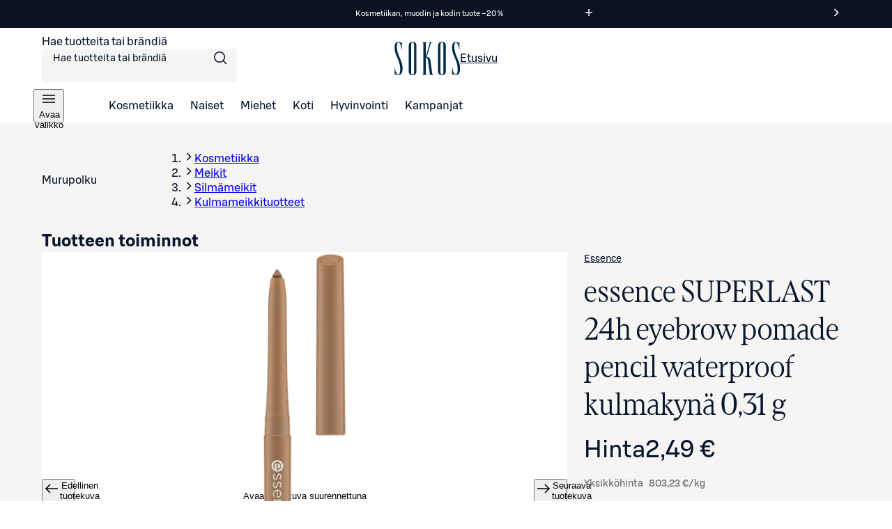

--- FILE ---
content_type: text/html; charset=utf-8
request_url: https://www.sokos.fi/tuote/110576935/essence-superlast-24h-eyebrow-pomade-pencil-waterproof-kulmakyna-0-31-g-110576935
body_size: 36284
content:
<!DOCTYPE html><html lang="fi"><head><meta charSet="utf-8" data-next-head=""/><meta name="viewport" content="width=device-width" data-next-head=""/><title data-next-head="">essence SUPERLAST 24h eyebrow pomade pencil waterproof kulmakynä 0,31 g | Sokos verkkokauppa</title><meta name="robots" content="all" data-next-head=""/><meta name="description" content="essence SUPERLAST 24h eyebrow pomade pencil waterproof kulmakynä 0,31 g ja laajan valikoiman muita kosmetiikan, pukeutumisen ja kodin tuotteita löydät Sokokselta. Tilaa kätevästi verkkokaupasta tai nouda tavaratalosta." data-next-head=""/><link rel="canonical" href="https://www.sokos.fi/tuote/110576935/essence-superlast-24h-eyebrow-pomade-pencil-waterproof-kulmakyna-0-31-g-110576935" data-next-head=""/><meta property="og:url" content="https://www.sokos.fi/tuote/110576935/essence-superlast-24h-eyebrow-pomade-pencil-waterproof-kulmakyna-0-31-g-110576935" data-next-head=""/><meta property="og:title" content="essence SUPERLAST 24h eyebrow pomade pencil waterproof kulmakynä 0,31 g | Sokos verkkokauppa" data-next-head=""/><meta property="og:image" content="https://cdn.s-cloud.fi/v1/w630h630/assets/dam-id/0kyI6IOyqVtBywfZTdQakW.webp" data-next-head=""/><meta property="og:type" content="website" data-next-head=""/><meta property="og:description" content="essence SUPERLAST 24h eyebrow pomade pencil waterproof kulmakynä 0,31 g ja laajan valikoiman muita kosmetiikan, pukeutumisen ja kodin tuotteita löydät Sokokselta. Tilaa kätevästi verkkokaupasta tai nouda tavaratalosta." data-next-head=""/><link rel="icon" href="/favicons/favicon.ico" data-next-head=""/><link rel="apple-touch-icon-precomposed" href="/favicons/touch-icon.png" data-next-head=""/><meta name="msapplication-TileImage" content="/favicons/tile.png" data-next-head=""/><meta name="msapplication-TileColor" content="#018548" data-next-head=""/><link rel="preload" href="/fonts/sbonus/SBonusUX-Regular.woff2" as="font" type="font/woff2" crossorigin=""/><link rel="preload" href="/fonts/sbonus/SBonusUX-Medium.woff2" as="font" type="font/woff2" crossorigin=""/><link rel="preload" href="/fonts/sbonus/SBonusUX-Bold.woff2" as="font" type="font/woff2" crossorigin=""/><link rel="preload" href="/fonts/sokosDisplay/SokosDisplay-Regular.woff2" as="font" type="font/woff2" crossorigin=""/><link rel="preload" href="/fonts/sokosDisplay/SokosDisplay-Bold.woff2" as="font" type="font/woff2" crossorigin=""/><link rel="preload" href="/fonts/sokosDisplay/SokosDisplay-Italic.woff2" as="font" type="font/woff2" crossorigin=""/><link rel="preload" href="/fonts/sokosDisplay/SokosDisplay-BoldItalic.woff2" as="font" type="font/woff2" crossorigin=""/><link rel="preload" href="/icons/logo.svg" as="image" type="image/svg+xml"/><link rel="preconnect" href="https://images.ctfassets.net/" crossorigin=""/><link rel="preconnect" href="https://cdn.s-cloud.fi/" crossorigin=""/><link rel="preconnect" href="https://api.sokos.fi"/><link rel="preload" as="script" crossorigin="anonymous" integrity="sha384-PMBjS7JXD1R1uiHpU+QuCVc4KxgMdBegmc52UyT+uWQ2+BlptesLtmCBdPXxusIP" href="https://app.usercentrics.eu/browser-ui/3.21.1/loader.js"/><link rel="preload" as="script" crossorigin="anonymous" href="https://app.usercentrics.eu/browser-ui/3.21.1/index.module.js"/><link data-next-font="" rel="preconnect" href="/" crossorigin="anonymous"/><link rel="preload" href="/_next/static/css/317676d1a0081c57.css" as="style"/><link rel="preload" href="/_next/static/css/895689f8bdc018dc.css" as="style"/><link rel="preload" href="/_next/static/css/ba7ccac516cb28aa.css" as="style"/><link rel="preload" href="/_next/static/css/98ded8d8378eb73c.css" as="style"/><link rel="preload" href="/_next/static/css/59afab60ce26d4df.css" as="style"/><link rel="preload" href="/_next/static/css/9e49f0ca0ca84883.css" as="style"/><link rel="preload" href="/_next/static/css/f4005c2902a04210.css" as="style"/><link rel="preload" href="/_next/static/css/8108c3e60af91254.css" as="style"/><link rel="preload" href="/_next/static/css/ea01470cb6198127.css" as="style"/><link rel="preload" href="/_next/static/css/10553aa8402a4e42.css" as="style"/><link rel="preload" as="image" imageSrcSet="https://cdn.s-cloud.fi/v1/w128h128/assets/dam-id/0kyI6IOyqVtBywfZTdQakW.webp 128w, https://cdn.s-cloud.fi/v1/w150h150/assets/dam-id/0kyI6IOyqVtBywfZTdQakW.webp 150w, https://cdn.s-cloud.fi/v1/w320h320/assets/dam-id/0kyI6IOyqVtBywfZTdQakW.webp 320w, https://cdn.s-cloud.fi/v1/w768h768/assets/dam-id/0kyI6IOyqVtBywfZTdQakW.webp 768w, https://cdn.s-cloud.fi/v1/w1200h1200/assets/dam-id/0kyI6IOyqVtBywfZTdQakW.webp 1200w, https://cdn.s-cloud.fi/v1/w1920h1920/assets/dam-id/0kyI6IOyqVtBywfZTdQakW.webp 1920w, https://cdn.s-cloud.fi/v1/w2048h2048/assets/dam-id/0kyI6IOyqVtBywfZTdQakW.webp 2048w, https://cdn.s-cloud.fi/v1/w3840h3840/assets/dam-id/0kyI6IOyqVtBywfZTdQakW.webp 3840w" imageSizes="(max-width: 767px) 80vw, (max-width: 1200px) 60vw, 33vw" data-next-head=""/><script id="giosg-script" defer="" type="text/plain" data-usercentrics="Giosg" data-nscript="beforeInteractive">(function (w, t, f) { var s = 'script', o = '_giosg', h = 'https://service.giosg.com', e, n; e = t.createElement(s); e.async = 1; e.src = h+'/live2/'+f; w[o] = w[o] || function () { (w[o]._e = w[o]._e || []).push(arguments); } ; w[o]._c = f; w[o]._h = h; n = t.getElementsByTagName(s)[0]; n.parentNode.insertBefore(e, n); })(window, document, 'a59c62f0-1ab7-11ec-b424-0242ac120021')</script><script type="text/javascript" id="disable-back-cache" data-nscript="beforeInteractive">
                (function () {
                  window.onpageshow = function(event) {
                    if (event.persisted) {
                      window.location.reload();
                    }
                  };
                })();
              </script><link rel="stylesheet" href="/_next/static/css/317676d1a0081c57.css" data-n-g=""/><link rel="stylesheet" href="/_next/static/css/895689f8bdc018dc.css"/><link rel="stylesheet" href="/_next/static/css/ba7ccac516cb28aa.css"/><link rel="stylesheet" href="/_next/static/css/98ded8d8378eb73c.css"/><link rel="stylesheet" href="/_next/static/css/59afab60ce26d4df.css" data-n-p=""/><link rel="stylesheet" href="/_next/static/css/9e49f0ca0ca84883.css" data-n-p=""/><link rel="stylesheet" href="/_next/static/css/f4005c2902a04210.css" data-n-p=""/><link rel="stylesheet" href="/_next/static/css/8108c3e60af91254.css"/><link rel="stylesheet" href="/_next/static/css/ea01470cb6198127.css"/><link rel="stylesheet" href="/_next/static/css/10553aa8402a4e42.css"/><noscript data-n-css=""></noscript><script defer="" noModule="" src="/_next/static/chunks/polyfills-42372ed130431b0a.js"></script><script defer="" src="/_next/static/chunks/4927.15d61738bfa7995c.js"></script><script defer="" src="/_next/static/chunks/6387.2a99493d22ed7b8b.js"></script><script defer="" src="/_next/static/chunks/7532.b312078fb1776c57.js"></script><script defer="" src="/_next/static/chunks/4242.4151d86e5f1c1518.js"></script><script defer="" src="/_next/static/chunks/5035.aab9416cfb0abe69.js"></script><script src="/_next/static/chunks/webpack-3a6ea4c044f8cad7.js" defer=""></script><script src="/_next/static/chunks/framework-c803726035827f6f.js" defer=""></script><script src="/_next/static/chunks/main-d997c88bd6750e80.js" defer=""></script><script src="/_next/static/chunks/pages/_app-248a733c7f5516c4.js" defer=""></script><script src="/_next/static/chunks/4286a96f-3f3b8eeb4730468f.js" defer=""></script><script src="/_next/static/chunks/3035-006c13de839e398d.js" defer=""></script><script src="/_next/static/chunks/853-10ed0b172edb2807.js" defer=""></script><script src="/_next/static/chunks/2786-a519bb031605c3d9.js" defer=""></script><script src="/_next/static/chunks/260-6430a68f9cab94bf.js" defer=""></script><script src="/_next/static/chunks/708-cb6f2cadab45ce42.js" defer=""></script><script src="/_next/static/chunks/4280-0c24e583b1792296.js" defer=""></script><script src="/_next/static/chunks/7466-25052b642a18f5b2.js" defer=""></script><script src="/_next/static/chunks/5450-de73b504ecf7b896.js" defer=""></script><script src="/_next/static/chunks/6067-e3cb72bc1c8f33ed.js" defer=""></script><script src="/_next/static/chunks/5011-404f7eefa449d59a.js" defer=""></script><script src="/_next/static/chunks/pages/products/%5B...params%5D-48ff98b7709a7864.js" defer=""></script><script src="/_next/static/RTUJukRoB28BOim_BU6O2/_buildManifest.js" defer=""></script><script src="/_next/static/RTUJukRoB28BOim_BU6O2/_ssgManifest.js" defer=""></script></head><body><link rel="preload" as="image" href="/icons/logo.svg"/><link rel="preload" as="image" imageSrcSet="https://cdn.s-cloud.fi/v1/w128h128/assets/dam-id/0kyI6IOyqVtBywfZTdQakW.webp 128w, https://cdn.s-cloud.fi/v1/w150h150/assets/dam-id/0kyI6IOyqVtBywfZTdQakW.webp 150w, https://cdn.s-cloud.fi/v1/w320h320/assets/dam-id/0kyI6IOyqVtBywfZTdQakW.webp 320w, https://cdn.s-cloud.fi/v1/w768h768/assets/dam-id/0kyI6IOyqVtBywfZTdQakW.webp 768w, https://cdn.s-cloud.fi/v1/w1200h1200/assets/dam-id/0kyI6IOyqVtBywfZTdQakW.webp 1200w, https://cdn.s-cloud.fi/v1/w1920h1920/assets/dam-id/0kyI6IOyqVtBywfZTdQakW.webp 1920w, https://cdn.s-cloud.fi/v1/w2048h2048/assets/dam-id/0kyI6IOyqVtBywfZTdQakW.webp 2048w, https://cdn.s-cloud.fi/v1/w3840h3840/assets/dam-id/0kyI6IOyqVtBywfZTdQakW.webp 3840w" imageSizes="(max-width: 767px) 80vw, (max-width: 1200px) 60vw, 33vw"/><div id="__next"><div data-theme="sokos"><div class="LoadingWrapper_container__QiAna"><div aria-busy="false" class="LoadingWrapper_content__71gPG LoadingWrapper_fullPage__q1gAT" data-testid="loading-wrapper-content"><div class="layout_background__m_SSc" data-testid="layout-background"><header data-testid="sokos-main-header" class="Header_header__Q8rE_ Header_visible__apJF5"><div class="SkipLink_skipLink__bPCtk Header_skipToMainLink__WeDh3"><a class="lmDYdu humqDS dStaFB hDuIcA dsiSgT jEaVcv eZlVZc gKvCqE jbNkGg fXZpbv gnuVSH kBTQcH cerVTu egagWk brXWGL kWaomU jBllvQ iwIano eoeOEa eykkQy jbWIzK bkprhX bROWyg gVXJpk jgCUQz bqvBOu lgQBRJ kVvJSQ ihZfmo eMnfAM bifBhr fLHVBn fOsFRE jJBFyI dKkbFD cRtAGk fRfXFy izqHue hzgrDW cziVnq jscvvW hnsbjG iMfhuK vqyOT" href="/products/110576935/essence-superlast-24h-eyebrow-pomade-pencil-waterproof-kulmakyna-0-31-g-110576935#main-content">Siirry suoraan sisältöön</a></div><div class="LayoutBlockWrapper_container__qoZjV LayoutBlockWrapper_paddingOnBiggerScreens__gv1r3 SiteRibbon_container__5rhSJ SiteRibbon_themeDarkBlue__ZeGqU"><div id="site-banner-label" style="border:0;clip:rect(0 0 0 0);clip-path:inset(50%);height:1px;margin:-1px;overflow:hidden;padding:0;position:absolute;width:1px;white-space:nowrap">Markkinointiviestejä</div><section class="SiteRibbon_content__R7lCL" aria-labelledby="site-banner-label"><div class="SiteRibbon_messagesContainer__gQS1g" aria-roledescription="carousel"><button class="SiteRibbon_ribbonButton__lBPJh" type="button" aria-controls="site-ribbon-carousel-track"></button><div class="SiteRibbon_carousel__b_yst"><div class="SiteRibbon_carouselTrack__8rRv4" id="site-ribbon-carousel-track"><article class="SiteRibbon_carouselItem__Dk_Hy SiteRibbon_textStyle__Oblyy SiteRibbon_active__xNrgH SiteRibbon_withModal__x9QAi" aria-roledescription="slide"><div class="RichTextRenderer_wrapper__wVCPj"><p>Kosmetiikan, muodin ja kodin tuote –20 %</p></div><button class="SiteRibbon_ribbonButton__lBPJh" type="button" aria-haspopup="dialog" aria-expanded="false"><span class="sds-Icon-wrapper"><svg fill="none" xmlns="http://www.w3.org/2000/svg" viewBox="0 0 16 16" height="16" width="16" aria-hidden="true"><path d="M8.75 3h-1.5v4.25H3v1.5h4.25V13h1.5V8.75H13v-1.5H8.75z" fill="currentColor" fill-rule="evenodd"></path></svg></span><div style="border:0;clip:rect(0 0 0 0);clip-path:inset(50%);height:1px;margin:-1px;overflow:hidden;padding:0;position:absolute;width:1px;white-space:nowrap">Lue ehdot<!-- -->Lue ehdot edusta</div></button></article><article class="SiteRibbon_carouselItem__Dk_Hy SiteRibbon_textStyle__Oblyy SiteRibbon_withModal__x9QAi" aria-roledescription="slide" inert=""><div class="RichTextRenderer_wrapper__wVCPj"><p>Kuukauden S-Etutuotteet –20 %</p></div><button class="SiteRibbon_ribbonButton__lBPJh" type="button" aria-haspopup="dialog" aria-expanded="false" disabled=""><span class="sds-Icon-wrapper"><svg fill="none" xmlns="http://www.w3.org/2000/svg" viewBox="0 0 16 16" height="16" width="16" aria-hidden="true"><path d="M8.75 3h-1.5v4.25H3v1.5h4.25V13h1.5V8.75H13v-1.5H8.75z" fill="currentColor" fill-rule="evenodd"></path></svg></span><div style="border:0;clip:rect(0 0 0 0);clip-path:inset(50%);height:1px;margin:-1px;overflow:hidden;padding:0;position:absolute;width:1px;white-space:nowrap">Lue ehdot<!-- -->Osta S‑Etutuotteita kirjautuneille asiakkaille</div></button></article><article class="SiteRibbon_carouselItem__Dk_Hy SiteRibbon_textStyle__Oblyy SiteRibbon_previous__ZCaMu SiteRibbon_withModal__x9QAi" aria-roledescription="slide" inert=""><div class="RichTextRenderer_wrapper__wVCPj"><p>Tilaa verkosta, nouda myymälöistä – ilmaiseksi!</p></div><button class="SiteRibbon_ribbonButton__lBPJh" type="button" aria-haspopup="dialog" aria-expanded="false" disabled=""><span class="sds-Icon-wrapper"><svg fill="none" xmlns="http://www.w3.org/2000/svg" viewBox="0 0 16 16" height="16" width="16" aria-hidden="true"><path d="M8.75 3h-1.5v4.25H3v1.5h4.25V13h1.5V8.75H13v-1.5H8.75z" fill="currentColor" fill-rule="evenodd"></path></svg></span><div style="border:0;clip:rect(0 0 0 0);clip-path:inset(50%);height:1px;margin:-1px;overflow:hidden;padding:0;position:absolute;width:1px;white-space:nowrap">Lue ehdot</div></button></article></div></div><button class="SiteRibbon_ribbonButton__lBPJh" type="button" aria-controls="site-ribbon-carousel-track"><span class="sds-Icon-wrapper"><svg fill="none" xmlns="http://www.w3.org/2000/svg" viewBox="0 0 16 16" height="16" width="16" aria-hidden="true"><path fill-rule="evenodd" d="M9.44 8 4.97 3.53l1.06-1.06L11.56 8l-5.53 5.53-1.06-1.06z" fill="currentColor"></path></svg></span><div style="border:0;clip:rect(0 0 0 0);clip-path:inset(50%);height:1px;margin:-1px;overflow:hidden;padding:0;position:absolute;width:1px;white-space:nowrap">Seuraava viesti</div></button></div></section></div><div class="LayoutBlockWrapper_container__qoZjV LayoutBlockWrapper_removeTheme__GudyV"><div class="Header_container__4PH5H Header_desktopHeader__uPokN"><div class="Header_topBar__Cts6j"><div class="Header_topBarLeft__ejO2J"><div class="SearchInput_container__Ov4Ts" data-test-id="header-search-container" data-is-open="false"><form role="search" data-testid="desktop-search-form" class="SearchInput_searchForm__Jj_GS" autoComplete="on"><span class="sds-Icon-wrapper SearchInput_searchIcon__aMpEl"><svg fill="none" xmlns="http://www.w3.org/2000/svg" viewBox="0 0 24 24" height="24" width="24" aria-hidden="true"><path fill-rule="evenodd" d="M16.102 16.162a8 8 0 1 1 1.06-1.06l4.368 4.368-1.06 1.06zM17.5 10a6.5 6.5 0 1 1-13 0 6.5 6.5 0 0 1 13 0" fill="currentColor"></path></svg></span><span class="hrfAMI dWTPlI jYOntY bXKmQE jtDyud bCCWsV"><label for="desktop-search">Hae tuotteita tai brändiä</label></span><input class="SearchInput_input__sfp6G dDUgbl KQAtz bLJQeN dIJLKK cssYJL hLZGJr fjBGAB cdObhN kNaHJv bpmvcj AMJxh cpxVBx rBeOd VnuJh cRHmuZ iEygBN fuFKtz jyUnUV ieEeQy igGSze biVeDO gWxFRc jmpEIe hbdKcI iKCjog kHbNSd fliqSy bucTPi hZwOVU jtcqFJ jDNFry hbkahC czJuzF cWOVbC eoYMbT jHblWw hUwMZx lbKwCA ijNMuD kLfEko qRzzf llpRim fvKdZK gCkoLa beerBw jzDavz jvVfgs" inputMode="search" maxLength="250" data-testid="desktop-search-input" enterKeyHint="go" autoComplete="off" role="combobox" aria-expanded="false" aria-controls="quick-search-results" aria-haspopup="false" id="desktop-search" name="main-search" value=""/></form></div></div><a class="SmartLink_smartLink__K_q8q Header_sokosLogoLink__d72cV" data-testid="header-logo-link-desktop" href="/"><img src="/icons/logo.svg" alt="Sokos logo"/><span class="hrfAMI dWTPlI jYOntY bXKmQE jtDyud bCCWsV">Etusivu</span></a><div class="Header_topBarRight__hhOGU"></div></div><nav class="Header_bottomBar__lXAQB"><button class="IconButton_container__tUedT Header_hamburgerBtn__m0mPV humqDS bccnaB cbFmya dsiSgT iivLdK eZlVZc gKvCqE jyIwOD fXZpbv gnuVSH kBTQcH cerVTu egagWk brXWGL kWaomU jBllvQ dWXvky gbuWIa eykkQy jbWIzK bkprhX bROWyg gVXJpk jgCUQz bqvBOu lgQBRJ kVvJSQ ihZfmo eMnfAM bifBhr fLHVBn fOsFRE jJBFyI dKkbFD cRtAGk fRfXFy izqHue hzgrDW cziVnq jscvvW hnsbjG iMfhuK vqyOT" type="button" data-testid="navigation-drawer-button-desktop" aria-haspopup="true"><span class="hfgeQM kMSRHk hPemmX YECzk hbvpSN ixQRAk NWeSI edbchV iBghOp Godrc bxoqaQ button-icon" aria-hidden="true"><span class="sds-Icon-wrapper"><svg fill="none" xmlns="http://www.w3.org/2000/svg" viewBox="0 0 24 24" height="24" width="24"><path d="M21 7.75H3v-1.5h18zm0 5H3v-1.5h18zm-18 5h18v-1.5H3z" fill="currentColor" fill-rule="evenodd"></path></svg></span></span><span class="hrfAMI dWTPlI jYOntY bXKmQE jtDyud bCCWsV">Avaa valikko</span></button><ul role="list"><li><a class="SmartLink_smartLink__K_q8q" data-testid="header-kosmetiikka-link" href="/kategoria/kosmetiikka">Kosmetiikka</a></li><li><a class="SmartLink_smartLink__K_q8q" data-testid="header-naiset-link" href="/kategoria/muoti">Naiset</a></li><li><a class="SmartLink_smartLink__K_q8q" data-testid="header-miehet-link" href="/kategoria/miehet">Miehet</a></li><li><a class="SmartLink_smartLink__K_q8q" data-testid="header-koti-link" href="/kategoria/koti">Koti</a></li><li><a class="SmartLink_smartLink__K_q8q" data-testid="header-hyvinvointi-link" href="/kategoria/hyvinvointi">Hyvinvointi</a></li><li><a class="SmartLink_smartLink__K_q8q" data-testid="header-kampanjat-link" href="/kategoria/kampanjat">Kampanjat</a></li></ul></nav></div><div class="Header_container__4PH5H Header_mobileHeader__QxFIl" data-testid="mobile-header" inert=""><div class="Header_topBar__Cts6j"><div class="Header_topBarLeft__ejO2J"><button class="IconButton_container__tUedT Header_hamburgerBtn__m0mPV humqDS bccnaB cbFmya dsiSgT iivLdK eZlVZc gKvCqE jyIwOD fXZpbv gnuVSH kBTQcH cerVTu egagWk brXWGL kWaomU jBllvQ dWXvky gbuWIa eykkQy jbWIzK bkprhX bROWyg gVXJpk jgCUQz bqvBOu lgQBRJ kVvJSQ ihZfmo eMnfAM bifBhr fLHVBn fOsFRE jJBFyI dKkbFD cRtAGk fRfXFy izqHue hzgrDW cziVnq jscvvW hnsbjG iMfhuK vqyOT" type="button" data-testid="navigation-drawer-button-mobile" aria-haspopup="true"><span class="hfgeQM kMSRHk hPemmX YECzk hbvpSN ixQRAk NWeSI edbchV iBghOp Godrc bxoqaQ button-icon" aria-hidden="true"><span class="sds-Icon-wrapper"><svg fill="none" xmlns="http://www.w3.org/2000/svg" viewBox="0 0 24 24" height="24" width="24"><path d="M21 7.75H3v-1.5h18zm0 5H3v-1.5h18zm-18 5h18v-1.5H3z" fill="currentColor" fill-rule="evenodd"></path></svg></span></span><span class="hrfAMI dWTPlI jYOntY bXKmQE jtDyud bCCWsV">Avaa valikko</span></button></div><a class="SmartLink_smartLink__K_q8q Header_sokosLogoLink__d72cV" data-testid="header-logo-link-mobile" href="/"><img src="/icons/logo.svg" alt="Sokos logo"/><span class="hrfAMI dWTPlI jYOntY bXKmQE jtDyud bCCWsV">Etusivu</span></a><div class="Header_topBarRight__hhOGU"></div></div><div class="Header_bottomBar__lXAQB"></div></div></div></header><div id="root-content" class="LoadingWrapper_container__QiAna"><div aria-busy="false" class="LoadingWrapper_content__71gPG LoadingWrapper_layout__Ql6o6" data-testid="loading-wrapper-content"><main class="layout_contentContainer__Dwy4h" id="main-content"><span class="hrfAMI dWTPlI jYOntY bXKmQE jtDyud bCCWsV"><div id="main-content-anchor" class="SkipLink_skipAnchor__8YISh"> </div></span><div itemType="https://schema.org/Product" itemScope=""><meta itemProp="name" content="essence SUPERLAST 24h eyebrow pomade pencil waterproof kulmakynä 0,31 g"/><link itemProp="image" href="https://cdn.s-cloud.fi/v1/w1200h1200/assets/dam-id/0kyI6IOyqVtBywfZTdQakW.jpg"/><link itemProp="image" href="https://cdn.s-cloud.fi/v1/w1200h1200/assets/dam-id/7Gc2jd0lKb49T1QOrz_XUF.jpg"/><link itemProp="image" href="https://cdn.s-cloud.fi/v1/w1200h1200/assets/dam-id/3ZjK6XH4qX1AkxISbtVhik.jpg"/><link itemProp="image" href="https://cdn.s-cloud.fi/v1/w1200h1200/assets/dam-id/4xhZnF_1qFP8q_w9EGX61u.jpg"/><meta itemProp="description" content="Lisää täytettä ja väriä kulmakarvoihin! Kermainen kulmakarvojen pomadi kynä antaa kulmakarvoille täydellisen muodon. Kynä on aina valmis muotoilemaan kulmakarvat tasaisesti korkin integroidun teroittimen ja silikoniharjan ansiosta. Lisäksi se kestää vettä ja hikeä."/><div itemProp="offers" itemType="https://schema.org/Offer" itemScope=""><link itemProp="url" href="https://www.sokos.fi/tuote/110576935/essence-superlast-24h-eyebrow-pomade-pencil-waterproof-kulmakyna-0-31-g-110576935"/><meta itemProp="availability" content="https://schema.org/InStock"/><meta itemProp="priceCurrency" content="EUR"/><meta itemProp="price" content="2.49"/><div itemProp="shippingDetails" itemType="https://schema.org/OfferShippingDetails" itemScope=""><div itemProp="shippingRate" itemType="https://schema.org/MonetaryAmount" itemScope=""><meta itemProp="value" content="4.95"/><meta itemProp="currency" content="EUR"/></div><div itemProp="shippingDestination" itemType="https://schema.org/DefinedRegion" itemScope=""><meta itemProp="addressCountry" content="FI"/></div><div itemProp="deliveryTime" itemType="https://schema.org/ShippingDeliveryTime" itemScope=""><div itemProp="handlingTime" itemType="https://schema.org/QuantitativeValue" itemScope=""><meta itemProp="minValue" content="1"/><meta itemProp="maxValue" content="5"/><meta itemProp="unitCode" content="DAY"/></div><div itemProp="transitTime" itemType="https://schema.org/QuantitativeValue" itemScope=""><meta itemProp="minValue" content="1"/><meta itemProp="maxValue" content="2"/><meta itemProp="unitCode" content="DAY"/></div></div></div><div itemProp="hasMerchantReturnPolicy" itemType="https://schema.org/MerchantReturnPolicy" itemScope=""><meta itemProp="applicableCountry" content="FI"/><meta itemProp="returnPolicyCategory" content="https://schema.org/MerchantReturnFiniteReturnWindow"/><meta itemProp="merchantReturnDays" content="30"/><meta itemProp="returnMethod" content="https://schema.org/ReturnByMail"/><meta itemProp="returnFees" content="https://schema.org/FreeReturn"/></div></div><meta itemProp="sku" content="110576935001"/></div><div class="LayoutBlockWrapper_container__qoZjV ProductPage_container__4xoXq"><div class="LoadingWrapper_container__QiAna"><div aria-busy="false" class="LoadingWrapper_content__71gPG LoadingWrapper_layout__Ql6o6" data-testid="loading-wrapper-content"><div aria-hidden="true" class="CustomNotification_container__Nnsz5 CustomNotification_info__IKbwO CustomNotification_horizontal__6iLb3 CustomNotification_center__MJ5Ax WishlistNotification_container__6o9FR WishlistNotification_withHeaderNotification__YY9Gn"><div class="CustomNotification_icon__2IYmh CustomNotification_info__IKbwO"><span class="sds-Icon-wrapper"><svg fill="none" xmlns="http://www.w3.org/2000/svg" viewBox="0 0 24 24" height="24" width="24" aria-hidden="true" data-testid="custom-notification-icon"><path d="M11.71 5.25c1.362-1.354 3.118-1.942 4.984-1.942h1.379V2h-1.386c-2.215 0-4.297.727-5.903 2.327-1.607 1.6-2.34 3.666-2.34 5.909v3.371q.003.196-.028.387c-.04.237-.152.455-.32.625a1.3 1.3 0 0 1-.47.286 2.4 2.4 0 0 1-.442.102c-.367.053-1.255.075-1.255.075v4.042h1.204c1.534 0 2.945-.464 4-1.513s1.517-2.388 1.517-3.834v-3.541a3.98 3.98 0 0 1 1.154-2.908 4.03 4.03 0 0 1 2.906-1.153h.187V7.73a3.7 3.7 0 0 0-.96.166 2.36 2.36 0 0 0-1.679 2.34v3.531c0 1.891-.607 3.63-1.974 4.99-1.366 1.359-3.12 1.941-4.983 1.941H5.92V22h1.387c2.215 0 4.297-.727 5.903-2.327 1.607-1.6 2.34-3.666 2.34-5.912v-3.349q-.002-.195.03-.387a1.14 1.14 0 0 1 .319-.625c.137-.128.299-.226.476-.287q.216-.07.442-.1c.365-.056 1.255-.075 1.255-.075V4.892h-1.206c-1.534 0-2.944.464-3.998 1.513s-1.519 2.388-1.519 3.83v3.531a3.98 3.98 0 0 1-1.152 2.911 4.02 4.02 0 0 1-2.913 1.151h-.19V16.24q.492-.025.963-.165c.367-.096.704-.283.98-.543a2.4 2.4 0 0 0 .695-1.766v-3.53c0-1.891.606-3.63 1.974-4.99" fill="currentColor" fill-rule="evenodd"></path></svg></span></div><div class="CustomNotification_content__m27Lp" data-testid="custom-notification-content"><div data-testid="custom-notification-children"><p> Kirjautuneena voit kerätä omat suosikkisi talteen</p><div class="LoadingWrapper_container__QiAna"><div aria-busy="false" class="LoadingWrapper_content__71gPG LoadingWrapper_containOverlay__AZr3n" data-testid="loading-wrapper-content"><a class="SmartLink_smartLink__K_q8q WishlistNotification_wishlistNotificationLink__7lBOw" data-testid="wishlist-notification-link" href="/products/110576935/essence-superlast-24h-eyebrow-pomade-pencil-waterproof-kulmakyna-0-31-g-110576935#">Kirjaudu</a></div></div></div></div><div class="CustomNotification_buttonContainer__5rdMr"><button class="CustomNotification_closeButton__dYdvo humqDS bccnaB dhVfei dsiSgT iivLdK eZlVZc gKvCqE OoxMC fXZpbv gnuVSH kBTQcH cerVTu egagWk brXWGL kWaomU jBllvQ JZNnv qpAQj eykkQy jbWIzK bkprhX bROWyg gVXJpk jgCUQz bqvBOu lgQBRJ kVvJSQ ihZfmo eMnfAM bifBhr fLHVBn fOsFRE jJBFyI dKkbFD cRtAGk fRfXFy izqHue hzgrDW cziVnq jscvvW hnsbjG iMfhuK vqyOT" data-testid="custom-notification-close-btn"><span class="sds-Icon-wrapper hfgeQM kMSRHk hPemmX kXxYvd hbvpSN ixQRAk NWeSI edbchV iBghOp Godrc bxoqaQ button-icon"><svg fill="none" xmlns="http://www.w3.org/2000/svg" viewBox="0 0 24 24" height="24" width="24"><path d="m12 13.06-6.47 6.47-1.06-1.06L10.94 12 4.47 5.53l1.06-1.06L12 10.94l6.47-6.47 1.06 1.06L13.06 12l6.47 6.47-1.06 1.06z" fill="currentColor" fill-rule="evenodd"></path></svg></span><span class="hrfAMI dWTPlI jYOntY bXKmQE jtDyud bCCWsV">Sulje ilmoitus</span></button></div></div><nav class="ProductBreadcrumbs_container__lKa5Q" aria-labelledby="product-breadcrumbs-label"><span class="hrfAMI dWTPlI jYOntY bXKmQE jtDyud bCCWsV" id="product-breadcrumbs-label">Murupolku</span><div class="ProductBreadcrumbs_backContainer__vjbBD"></div><div class="LayoutBlockWrapper_container__qoZjV LayoutBlockWrapper_noPadding__se9k6 PageBreadcrumbs_container__i2e7v"><ol class="PageBreadcrumbs_mobile__QVkI4 jaioUT krXxSs jOhYEo fcTGgr"><li class="dsiSgT jaioUT KfTuN kfgXUG AMJxh cpxVBx rBeOd cRHmuZ VnuJh iEygBN"><span class="sds-Icon-wrapper jJXfFZ iqwDKT iBghOp Godrc cEagbj edEJWx hbvpSN kKZBAw qFUFB hDRwax"><svg fill="none" xmlns="http://www.w3.org/2000/svg" viewBox="0 0 16 16" height="16" width="16" aria-hidden="true"><path fill-rule="evenodd" d="M9.44 8 4.97 3.53l1.06-1.06L11.56 8l-5.53 5.53-1.06-1.06z" fill="currentColor"></path></svg></span><a class="fXZpbv gnuVSH cEagbj cEagbj dJmcbh lmDYdu clvpcx eXLCCE chfaMw eFhLPk gWBMEI bifcPB jcBzjx kdnKPA ebYIyA jtSwqc" data-testid="breadcrumb-mobile-item-0" href="/kategoria/kosmetiikka">Kosmetiikka</a></li><li class="PageBreadcrumbs_ellipsedButton__AwT2Z dsiSgT jaioUT KfTuN kfgXUG AMJxh cpxVBx rBeOd cRHmuZ VnuJh iEygBN"><span class="sds-Icon-wrapper jJXfFZ iqwDKT iBghOp Godrc cEagbj edEJWx hbvpSN kKZBAw qFUFB hDRwax"><svg fill="none" xmlns="http://www.w3.org/2000/svg" viewBox="0 0 16 16" height="16" width="16" aria-hidden="true"><path fill-rule="evenodd" d="M9.44 8 4.97 3.53l1.06-1.06L11.56 8l-5.53 5.53-1.06-1.06z" fill="currentColor"></path></svg></span><button class="jpnXQS ksLzQe bGwTuZ fpkuZi gvFvrP fkLPwX hpMtZo kfOMbg bGAjgO humqDS bccnaB dhVfei dsiSgT iivLdK eZlVZc gKvCqE jyIwOD fXZpbv gnuVSH kBTQcH cerVTu egagWk brXWGL kWaomU jBllvQ dWXvky gbuWIa eykkQy jbWIzK bkprhX bROWyg gVXJpk jgCUQz bqvBOu lgQBRJ kVvJSQ ihZfmo eMnfAM bifBhr fLHVBn fOsFRE jJBFyI dKkbFD cRtAGk fRfXFy izqHue hzgrDW cziVnq jscvvW hnsbjG iMfhuK vqyOT">…</button></li><li class="dsiSgT jaioUT KfTuN kfgXUG AMJxh cpxVBx rBeOd cRHmuZ VnuJh iEygBN"><span class="sds-Icon-wrapper jJXfFZ iqwDKT iBghOp Godrc cEagbj edEJWx hbvpSN kKZBAw qFUFB hDRwax"><svg fill="none" xmlns="http://www.w3.org/2000/svg" viewBox="0 0 16 16" height="16" width="16" aria-hidden="true"><path fill-rule="evenodd" d="M9.44 8 4.97 3.53l1.06-1.06L11.56 8l-5.53 5.53-1.06-1.06z" fill="currentColor"></path></svg></span><a class="fXZpbv gnuVSH cEagbj cEagbj dJmcbh lmDYdu clvpcx eXLCCE chfaMw eFhLPk gWBMEI bifcPB jcBzjx kdnKPA ebYIyA jtSwqc" data-testid="breadcrumb-mobile-item-3" href="/kategoria/kosmetiikka/meikit/silmameikit/kulmameikkituotteet">Kulmameikkituotteet</a></li></ol><ol class="PageBreadcrumbs_desktop__qjJNJ jaioUT krXxSs jOhYEo fcTGgr"><li class="dsiSgT jaioUT KfTuN kfgXUG AMJxh cpxVBx rBeOd cRHmuZ VnuJh iEygBN"><span class="sds-Icon-wrapper jJXfFZ iqwDKT iBghOp Godrc cEagbj edEJWx hbvpSN kKZBAw qFUFB hDRwax"><svg fill="none" xmlns="http://www.w3.org/2000/svg" viewBox="0 0 16 16" height="16" width="16" aria-hidden="true"><path fill-rule="evenodd" d="M9.44 8 4.97 3.53l1.06-1.06L11.56 8l-5.53 5.53-1.06-1.06z" fill="currentColor"></path></svg></span><a class="fXZpbv gnuVSH cEagbj cEagbj dJmcbh lmDYdu clvpcx eXLCCE chfaMw eFhLPk gWBMEI bifcPB jcBzjx kdnKPA ebYIyA jtSwqc" data-testid="breadcrumb-item-0" href="/kategoria/kosmetiikka">Kosmetiikka</a></li><li class="dsiSgT jaioUT KfTuN kfgXUG AMJxh cpxVBx rBeOd cRHmuZ VnuJh iEygBN"><span class="sds-Icon-wrapper jJXfFZ iqwDKT iBghOp Godrc cEagbj edEJWx hbvpSN kKZBAw qFUFB hDRwax"><svg fill="none" xmlns="http://www.w3.org/2000/svg" viewBox="0 0 16 16" height="16" width="16" aria-hidden="true"><path fill-rule="evenodd" d="M9.44 8 4.97 3.53l1.06-1.06L11.56 8l-5.53 5.53-1.06-1.06z" fill="currentColor"></path></svg></span><a class="fXZpbv gnuVSH cEagbj cEagbj dJmcbh lmDYdu clvpcx eXLCCE chfaMw eFhLPk gWBMEI bifcPB jcBzjx kdnKPA ebYIyA jtSwqc" data-testid="breadcrumb-item-1" href="/kategoria/kosmetiikka/meikit">Meikit</a></li><li class="dsiSgT jaioUT KfTuN kfgXUG AMJxh cpxVBx rBeOd cRHmuZ VnuJh iEygBN"><span class="sds-Icon-wrapper jJXfFZ iqwDKT iBghOp Godrc cEagbj edEJWx hbvpSN kKZBAw qFUFB hDRwax"><svg fill="none" xmlns="http://www.w3.org/2000/svg" viewBox="0 0 16 16" height="16" width="16" aria-hidden="true"><path fill-rule="evenodd" d="M9.44 8 4.97 3.53l1.06-1.06L11.56 8l-5.53 5.53-1.06-1.06z" fill="currentColor"></path></svg></span><a class="fXZpbv gnuVSH cEagbj cEagbj dJmcbh lmDYdu clvpcx eXLCCE chfaMw eFhLPk gWBMEI bifcPB jcBzjx kdnKPA ebYIyA jtSwqc" data-testid="breadcrumb-item-2" href="/kategoria/kosmetiikka/meikit/silmameikit">Silmämeikit</a></li><li class="dsiSgT jaioUT KfTuN kfgXUG AMJxh cpxVBx rBeOd cRHmuZ VnuJh iEygBN"><span class="sds-Icon-wrapper jJXfFZ iqwDKT iBghOp Godrc cEagbj edEJWx hbvpSN kKZBAw qFUFB hDRwax"><svg fill="none" xmlns="http://www.w3.org/2000/svg" viewBox="0 0 16 16" height="16" width="16" aria-hidden="true"><path fill-rule="evenodd" d="M9.44 8 4.97 3.53l1.06-1.06L11.56 8l-5.53 5.53-1.06-1.06z" fill="currentColor"></path></svg></span><a class="fXZpbv gnuVSH cEagbj cEagbj dJmcbh lmDYdu clvpcx eXLCCE chfaMw eFhLPk gWBMEI bifcPB jcBzjx kdnKPA ebYIyA jtSwqc" data-testid="breadcrumb-item-3" href="/kategoria/kosmetiikka/meikit/silmameikit/kulmameikkituotteet">Kulmameikkituotteet</a></li></ol></div></nav><div class="ProductPage_pdpGrid__U3Z5M"><div class="ProductPage_images__3CocE"><div class="ImageCarousel_container__PzdPb ImageCarousel_hasMultipleImages__dlhP_"><div class="SkipLink_skipLink__bPCtk ImageCarousel_skipLink__fa1_G"><a class="lmDYdu humqDS dStaFB hDuIcA dsiSgT jEaVcv eZlVZc gKvCqE jbNkGg fXZpbv gnuVSH kBTQcH cerVTu egagWk brXWGL kWaomU jBllvQ iwIano eoeOEa eykkQy jbWIzK bkprhX bROWyg gVXJpk jgCUQz bqvBOu lgQBRJ kVvJSQ ihZfmo eMnfAM bifBhr fLHVBn fOsFRE jJBFyI dKkbFD cRtAGk fRfXFy izqHue hzgrDW cziVnq jscvvW hnsbjG iMfhuK vqyOT" href="/products/110576935/essence-superlast-24h-eyebrow-pomade-pencil-waterproof-kulmakyna-0-31-g-110576935#end-of-product-images-list">Ohita tuotekuvaluettelo</a></div><div class="ImageCarousel_carousel__Hb2Ac"><ul class="ImageCarousel_carouselContainer__cEx9C" role="list"><li class="ImageCarousel_mainImageContainer__PRCOb"><div class="ImageCarousel_mainImageBackground__UVng_" role="tabpanel" id="image-carousel-panel-0" aria-labelledby="image-carousel-tab-0"><div class="ImageCarousel_mainImageBorder__MQ9cF"><button type="button" class="ImageCarousel_imageButton___zZvz"><span class="hrfAMI dWTPlI jYOntY bXKmQE jtDyud bCCWsV">Avaa tuotekuva suurennettuna</span><img alt="essence SUPERLAST 24h eyebrow pomade pencil waterproof kulmakynä 0,31 g" decoding="async" data-nimg="fill" style="position:absolute;height:100%;width:100%;left:0;top:0;right:0;bottom:0;color:transparent" sizes="(max-width: 767px) 80vw, (max-width: 1200px) 60vw, 33vw" srcSet="https://cdn.s-cloud.fi/v1/w128h128/assets/dam-id/0kyI6IOyqVtBywfZTdQakW.webp 128w, https://cdn.s-cloud.fi/v1/w150h150/assets/dam-id/0kyI6IOyqVtBywfZTdQakW.webp 150w, https://cdn.s-cloud.fi/v1/w320h320/assets/dam-id/0kyI6IOyqVtBywfZTdQakW.webp 320w, https://cdn.s-cloud.fi/v1/w768h768/assets/dam-id/0kyI6IOyqVtBywfZTdQakW.webp 768w, https://cdn.s-cloud.fi/v1/w1200h1200/assets/dam-id/0kyI6IOyqVtBywfZTdQakW.webp 1200w, https://cdn.s-cloud.fi/v1/w1920h1920/assets/dam-id/0kyI6IOyqVtBywfZTdQakW.webp 1920w, https://cdn.s-cloud.fi/v1/w2048h2048/assets/dam-id/0kyI6IOyqVtBywfZTdQakW.webp 2048w, https://cdn.s-cloud.fi/v1/w3840h3840/assets/dam-id/0kyI6IOyqVtBywfZTdQakW.webp 3840w" src="0kyI6IOyqVtBywfZTdQakW"/></button></div></div></li><li class="ImageCarousel_mainImageContainer__PRCOb"><div class="ImageCarousel_mainImageBackground__UVng_" role="tabpanel" id="image-carousel-panel-1" aria-labelledby="image-carousel-tab-1" inert=""><div class="ImageCarousel_mainImageBorder__MQ9cF"><button type="button" class="ImageCarousel_imageButton___zZvz"><span class="hrfAMI dWTPlI jYOntY bXKmQE jtDyud bCCWsV">Avaa tuotekuva suurennettuna</span><img alt="essence SUPERLAST 24h eyebrow pomade pencil waterproof kulmakynä 0,31 g" loading="lazy" decoding="async" data-nimg="fill" style="position:absolute;height:100%;width:100%;left:0;top:0;right:0;bottom:0;color:transparent" sizes="(max-width: 767px) 80vw, (max-width: 1200px) 60vw, 33vw" srcSet="https://cdn.s-cloud.fi/v1/w128h128/assets/dam-id/7Gc2jd0lKb49T1QOrz_XUF.webp 128w, https://cdn.s-cloud.fi/v1/w150h150/assets/dam-id/7Gc2jd0lKb49T1QOrz_XUF.webp 150w, https://cdn.s-cloud.fi/v1/w320h320/assets/dam-id/7Gc2jd0lKb49T1QOrz_XUF.webp 320w, https://cdn.s-cloud.fi/v1/w768h768/assets/dam-id/7Gc2jd0lKb49T1QOrz_XUF.webp 768w, https://cdn.s-cloud.fi/v1/w1200h1200/assets/dam-id/7Gc2jd0lKb49T1QOrz_XUF.webp 1200w, https://cdn.s-cloud.fi/v1/w1920h1920/assets/dam-id/7Gc2jd0lKb49T1QOrz_XUF.webp 1920w, https://cdn.s-cloud.fi/v1/w2048h2048/assets/dam-id/7Gc2jd0lKb49T1QOrz_XUF.webp 2048w, https://cdn.s-cloud.fi/v1/w3840h3840/assets/dam-id/7Gc2jd0lKb49T1QOrz_XUF.webp 3840w" src="7Gc2jd0lKb49T1QOrz_XUF"/></button></div></div></li><li class="ImageCarousel_mainImageContainer__PRCOb"><div class="ImageCarousel_mainImageBackground__UVng_" role="tabpanel" id="image-carousel-panel-2" aria-labelledby="image-carousel-tab-2" inert=""><div class="ImageCarousel_mainImageBorder__MQ9cF"><button type="button" class="ImageCarousel_imageButton___zZvz"><span class="hrfAMI dWTPlI jYOntY bXKmQE jtDyud bCCWsV">Avaa tuotekuva suurennettuna</span><img alt="essence SUPERLAST 24h eyebrow pomade pencil waterproof kulmakynä 0,31 g" loading="lazy" decoding="async" data-nimg="fill" style="position:absolute;height:100%;width:100%;left:0;top:0;right:0;bottom:0;color:transparent" sizes="(max-width: 767px) 80vw, (max-width: 1200px) 60vw, 33vw" srcSet="https://cdn.s-cloud.fi/v1/w128h128/assets/dam-id/3ZjK6XH4qX1AkxISbtVhik.webp 128w, https://cdn.s-cloud.fi/v1/w150h150/assets/dam-id/3ZjK6XH4qX1AkxISbtVhik.webp 150w, https://cdn.s-cloud.fi/v1/w320h320/assets/dam-id/3ZjK6XH4qX1AkxISbtVhik.webp 320w, https://cdn.s-cloud.fi/v1/w768h768/assets/dam-id/3ZjK6XH4qX1AkxISbtVhik.webp 768w, https://cdn.s-cloud.fi/v1/w1200h1200/assets/dam-id/3ZjK6XH4qX1AkxISbtVhik.webp 1200w, https://cdn.s-cloud.fi/v1/w1920h1920/assets/dam-id/3ZjK6XH4qX1AkxISbtVhik.webp 1920w, https://cdn.s-cloud.fi/v1/w2048h2048/assets/dam-id/3ZjK6XH4qX1AkxISbtVhik.webp 2048w, https://cdn.s-cloud.fi/v1/w3840h3840/assets/dam-id/3ZjK6XH4qX1AkxISbtVhik.webp 3840w" src="3ZjK6XH4qX1AkxISbtVhik"/></button></div></div></li><li class="ImageCarousel_mainImageContainer__PRCOb"><div class="ImageCarousel_mainImageBackground__UVng_" role="tabpanel" id="image-carousel-panel-3" aria-labelledby="image-carousel-tab-3" inert=""><div class="ImageCarousel_mainImageBorder__MQ9cF"><button type="button" class="ImageCarousel_imageButton___zZvz"><span class="hrfAMI dWTPlI jYOntY bXKmQE jtDyud bCCWsV">Avaa tuotekuva suurennettuna</span><img alt="essence SUPERLAST 24h eyebrow pomade pencil waterproof kulmakynä 0,31 g" loading="lazy" decoding="async" data-nimg="fill" style="position:absolute;height:100%;width:100%;left:0;top:0;right:0;bottom:0;color:transparent" sizes="(max-width: 767px) 80vw, (max-width: 1200px) 60vw, 33vw" srcSet="https://cdn.s-cloud.fi/v1/w128h128/assets/dam-id/4xhZnF_1qFP8q_w9EGX61u.webp 128w, https://cdn.s-cloud.fi/v1/w150h150/assets/dam-id/4xhZnF_1qFP8q_w9EGX61u.webp 150w, https://cdn.s-cloud.fi/v1/w320h320/assets/dam-id/4xhZnF_1qFP8q_w9EGX61u.webp 320w, https://cdn.s-cloud.fi/v1/w768h768/assets/dam-id/4xhZnF_1qFP8q_w9EGX61u.webp 768w, https://cdn.s-cloud.fi/v1/w1200h1200/assets/dam-id/4xhZnF_1qFP8q_w9EGX61u.webp 1200w, https://cdn.s-cloud.fi/v1/w1920h1920/assets/dam-id/4xhZnF_1qFP8q_w9EGX61u.webp 1920w, https://cdn.s-cloud.fi/v1/w2048h2048/assets/dam-id/4xhZnF_1qFP8q_w9EGX61u.webp 2048w, https://cdn.s-cloud.fi/v1/w3840h3840/assets/dam-id/4xhZnF_1qFP8q_w9EGX61u.webp 3840w" src="4xhZnF_1qFP8q_w9EGX61u"/></button></div></div></li></ul></div><button class="IconButton_container__tUedT ImageCarousel_prevButton__rQLdd humqDS dStaFB cbFmya dsiSgT jEaVcv eZlVZc gKvCqE jbNkGg fXZpbv gnuVSH kBTQcH cerVTu egagWk brXWGL kWaomU jBllvQ iwIano eoeOEa eykkQy jbWIzK bkprhX bROWyg gVXJpk jgCUQz bqvBOu lgQBRJ kVvJSQ ihZfmo eMnfAM bifBhr fLHVBn fOsFRE jJBFyI dKkbFD cRtAGk fRfXFy izqHue hzgrDW cziVnq jscvvW hnsbjG iMfhuK vqyOT" tabindex="-1"><span class="hfgeQM kMSRHk hPemmX hKudhG hbvpSN ixQRAk NWeSI edbchV iBghOp Godrc bxoqaQ button-icon" aria-hidden="true"><span class="sds-Icon-wrapper"><svg fill="none" xmlns="http://www.w3.org/2000/svg" viewBox="0 0 24 24" height="24" width="24"><path d="M5.812 11.25h15.19v1.5H5.811l4.72 4.72-1.061 1.06L2.94 12l6.53-6.53 1.06 1.06z" fill="currentColor" fill-rule="evenodd"></path></svg></span></span><span class="hrfAMI dWTPlI jYOntY bXKmQE jtDyud bCCWsV">Edellinen tuotekuva</span></button><button class="IconButton_container__tUedT ImageCarousel_nextButton__WJ0Kp humqDS dStaFB cbFmya dsiSgT jEaVcv eZlVZc gKvCqE jbNkGg fXZpbv gnuVSH kBTQcH cerVTu egagWk brXWGL kWaomU jBllvQ iwIano eoeOEa eykkQy jbWIzK bkprhX bROWyg gVXJpk jgCUQz bqvBOu lgQBRJ kVvJSQ ihZfmo eMnfAM bifBhr fLHVBn fOsFRE jJBFyI dKkbFD cRtAGk fRfXFy izqHue hzgrDW cziVnq jscvvW hnsbjG iMfhuK vqyOT" tabindex="-1"><span class="hfgeQM kMSRHk hPemmX hKudhG hbvpSN ixQRAk NWeSI edbchV iBghOp Godrc bxoqaQ button-icon" aria-hidden="true"><span class="sds-Icon-wrapper"><svg fill="none" xmlns="http://www.w3.org/2000/svg" viewBox="0 0 24 24" height="24" width="24"><path d="M18.19 12.75H3v-1.5h15.19l-4.72-4.72 1.06-1.06L21.06 12l-6.53 6.53-1.06-1.06z" fill="currentColor" fill-rule="evenodd"></path></svg></span></span><span class="hrfAMI dWTPlI jYOntY bXKmQE jtDyud bCCWsV">Seuraava tuotekuva</span></button></div><div class="ImageCarousel_paginationContainer__C_FaS"><div role="tablist" class="TabGroup_container__qhwMg TabGroup_hideLabels__WuVVI" id="image-carousel"><button class="TabGroup_tab__WUnLj humqDS dStaFB dhVfei dsiSgT jEaVcv eZlVZc gKvCqE jbNkGg fXZpbv gnuVSH kBTQcH cerVTu egagWk brXWGL kWaomU jBllvQ iwIano eoeOEa eykkQy jbWIzK bkprhX bROWyg gVXJpk jgCUQz bqvBOu lgQBRJ kVvJSQ ihZfmo eMnfAM bifBhr fLHVBn fOsFRE jJBFyI dKkbFD cRtAGk glHdAe htgSzY hpPInI ddaxBA XPlDQ UfNQU dvZMVA kfnpgp" id="image-carousel-tab-0" aria-controls="image-carousel-panel-0" aria-selected="true" role="tab" type="button"><span class="hrfAMI dWTPlI jYOntY bXKmQE jtDyud bCCWsV">Kuva 1</span></button><button class="TabGroup_tab__WUnLj humqDS dStaFB dhVfei dsiSgT iivLdK eZlVZc gKvCqE OoxMC fXZpbv gnuVSH kBTQcH cerVTu egagWk brXWGL kWaomU jBllvQ JZNnv qpAQj eykkQy jbWIzK bkprhX bROWyg gVXJpk jgCUQz bqvBOu lgQBRJ kVvJSQ ihZfmo eMnfAM bifBhr fLHVBn fOsFRE jJBFyI dKkbFD cRtAGk glHdAe htgSzY hpPInI ddaxBA XPlDQ UfNQU dvZMVA kfnpgp jTfeIm" id="image-carousel-tab-1" aria-controls="image-carousel-panel-1" aria-selected="false" role="tab" type="button" tabindex="-1"><span class="hrfAMI dWTPlI jYOntY bXKmQE jtDyud bCCWsV">Kuva 2</span></button><button class="TabGroup_tab__WUnLj humqDS dStaFB dhVfei dsiSgT iivLdK eZlVZc gKvCqE OoxMC fXZpbv gnuVSH kBTQcH cerVTu egagWk brXWGL kWaomU jBllvQ JZNnv qpAQj eykkQy jbWIzK bkprhX bROWyg gVXJpk jgCUQz bqvBOu lgQBRJ kVvJSQ ihZfmo eMnfAM bifBhr fLHVBn fOsFRE jJBFyI dKkbFD cRtAGk glHdAe htgSzY hpPInI ddaxBA XPlDQ UfNQU dvZMVA kfnpgp jTfeIm" id="image-carousel-tab-2" aria-controls="image-carousel-panel-2" aria-selected="false" role="tab" type="button" tabindex="-1"><span class="hrfAMI dWTPlI jYOntY bXKmQE jtDyud bCCWsV">Kuva 3</span></button><button class="TabGroup_tab__WUnLj humqDS dStaFB dhVfei dsiSgT iivLdK eZlVZc gKvCqE OoxMC fXZpbv gnuVSH kBTQcH cerVTu egagWk brXWGL kWaomU jBllvQ JZNnv qpAQj eykkQy jbWIzK bkprhX bROWyg gVXJpk jgCUQz bqvBOu lgQBRJ kVvJSQ ihZfmo eMnfAM bifBhr fLHVBn fOsFRE jJBFyI dKkbFD cRtAGk glHdAe htgSzY hpPInI ddaxBA XPlDQ UfNQU dvZMVA kfnpgp jTfeIm" id="image-carousel-tab-3" aria-controls="image-carousel-panel-3" aria-selected="false" role="tab" type="button" tabindex="-1"><span class="hrfAMI dWTPlI jYOntY bXKmQE jtDyud bCCWsV">Kuva 4</span></button></div></div><span class="hrfAMI dWTPlI jYOntY bXKmQE jtDyud bCCWsV"><div id="end-of-product-images-list" class="SkipLink_skipAnchor__8YISh"> </div></span></div><div class="ProductPage_info__J8408"><a class="SmartLink_smartLink__K_q8q ProductPage_brandLink__ZZUCP" data-testid="brand-link" href="/tuotemerkit/essence">Essence</a><h1 data-testid="test-product-name" class="shortInfo_productName__MrDwO">essence SUPERLAST 24h eyebrow pomade pencil waterproof kulmakynä 0,31 g</h1><div class="shortInfo_priceBlock__hOZWo" data-testid="test-price"><div class="ProductPrice_productPrice__M3pzY ProductPrice_isPdp__AhOfT"><span class="ProductPrice_finalPrice__VUI3E" data-testid="final-price"><span class="hrfAMI dWTPlI jYOntY bXKmQE jtDyud bCCWsV">Hinta</span>2,49 €</span><span class="ProductUnitPrice_unitPrice__P1KeZ ProductPrice_unitPrice__JwYWs"><span class="hrfAMI dWTPlI jYOntY bXKmQE jtDyud bCCWsV">Yksikköhinta</span>803,23 €/kg</span></div></div><div class="CampaignMarketingInfo_campaignMarketingInfo__Qrhxc" data-testid="campaign-marketing-info"><p class="CampaignMarketingInfo_title__xmTTd">Yksi kosmetiikan, muodin ja kodin tuote –20 % S-Etukortilla</p><div class="RichTextRenderer_wrapper__wVCPj"><p>Koskee normaalihintaisia tuotteita. Voimassa verkkokaupassa koodilla <b>ETUSI20</b> kirjautuneille asiakkaille tai Sokos-tavarataloissa S-mobiilikupongilla yhdessä S-Etukortin kanssa 26.1–8.2.2026. Ei voi yhdistää muihin etuihin.</p><p><a class="SmartLink_smartLink__K_q8q" href="https://www.sokos.fi/kategoria/kosmetiikka">Kosmetiikka</a> | <a class="SmartLink_smartLink__K_q8q" href="https://www.sokos.fi/kategoria/muoti">Naisten muoti</a> | <a class="SmartLink_smartLink__K_q8q" href="https://www.sokos.fi/kategoria/miehet">Miesten kosmetiikka ja muoti</a> | <a class="SmartLink_smartLink__K_q8q" href="https://www.sokos.fi/kategoria/koti">Koti</a></p></div></div></div><h2 id="actions-title"><span class="hrfAMI dWTPlI jYOntY bXKmQE jtDyud bCCWsV">Tuotteen toiminnot</span></h2><section class="ProductPage_actions__ANqfL" aria-labelledby="actions-title"><div class="ProductPage_attributeSelectionContainer__V7y38"><div data-testid="variant-attribute-vari_description-selection"><div class="AttributeSelectedLabel_label___rUgl"><span class="AttributeSelectedLabel_labelPrefix__EKI4M">Valittu väri: </span><span data-testid="variant-attribute-vari_description-selected">10 Blonde</span></div><ul role="list" class="AttributeIconList_list__mT84E AttributeIconList_color__72oAU AttributeIconList_large__l_WCt"><li><button class="AttributeIconList_selected__BTwm8" aria-pressed="true"><span class="hrfAMI dWTPlI jYOntY bXKmQE jtDyud bCCWsV">väri: </span><img alt="10 Blonde" loading="lazy" width="44" height="44" decoding="async" data-nimg="1" style="color:transparent" srcSet="https://cdn.s-cloud.fi/v1/w48h48/assets/dam-id/0kyI6IOyqVtBywfZTdQakW.webp 1x, https://cdn.s-cloud.fi/v1/w96h96/assets/dam-id/0kyI6IOyqVtBywfZTdQakW.webp 2x" src="https://cdn.s-cloud.fi/v1/w96h96/assets/dam-id/0kyI6IOyqVtBywfZTdQakW.webp"/></button><span aria-hidden="true">10 Blonde</span></li><li><button class="" aria-pressed="false"><span class="hrfAMI dWTPlI jYOntY bXKmQE jtDyud bCCWsV">väri: </span><img alt="20 Brown" loading="lazy" width="44" height="44" decoding="async" data-nimg="1" style="color:transparent" srcSet="https://cdn.s-cloud.fi/v1/w48h48/assets/dam-id/1twup0oxKD39EjUV8x-1tH.webp 1x, https://cdn.s-cloud.fi/v1/w96h96/assets/dam-id/1twup0oxKD39EjUV8x-1tH.webp 2x" src="https://cdn.s-cloud.fi/v1/w96h96/assets/dam-id/1twup0oxKD39EjUV8x-1tH.webp"/></button><span aria-hidden="true">20 Brown</span></li><li><button class="" aria-pressed="false"><span class="hrfAMI dWTPlI jYOntY bXKmQE jtDyud bCCWsV">väri: </span><img alt="40 Cool Brown" loading="lazy" width="44" height="44" decoding="async" data-nimg="1" style="color:transparent" srcSet="https://cdn.s-cloud.fi/v1/w48h48/assets/dam-id/AUBJCHdOKnq8ioTE1lMPDS.webp 1x, https://cdn.s-cloud.fi/v1/w96h96/assets/dam-id/AUBJCHdOKnq8ioTE1lMPDS.webp 2x" src="https://cdn.s-cloud.fi/v1/w96h96/assets/dam-id/AUBJCHdOKnq8ioTE1lMPDS.webp"/></button><span aria-hidden="true">40 Cool Brown</span></li><li><button class="" aria-pressed="false"><span class="hrfAMI dWTPlI jYOntY bXKmQE jtDyud bCCWsV">väri: </span><img alt="30 Dark Brown" loading="lazy" width="44" height="44" decoding="async" data-nimg="1" style="color:transparent" srcSet="https://cdn.s-cloud.fi/v1/w48h48/assets/dam-id/3w6usVJfq6qBclsbavNHOK.webp 1x, https://cdn.s-cloud.fi/v1/w96h96/assets/dam-id/3w6usVJfq6qBclsbavNHOK.webp 2x" src="https://cdn.s-cloud.fi/v1/w96h96/assets/dam-id/3w6usVJfq6qBclsbavNHOK.webp"/></button><span aria-hidden="true">30 Dark Brown</span></li></ul></div></div><div class="ProductPage_attributeSelectionContainer__V7y38"><div data-testid="variant-attribute-koko-selection"><div class="AttributeSelectedLabel_label___rUgl"><span class="AttributeSelectedLabel_labelPrefix__EKI4M">Valittu koko: </span><span data-testid="variant-attribute-koko-selected">0,31g</span></div><ul role="list" class="AttributeIconList_list__mT84E AttributeIconList_medium__6WK80"><li><button class="AttributeIconList_selected__BTwm8" aria-pressed="true"><span class="hrfAMI dWTPlI jYOntY bXKmQE jtDyud bCCWsV">koko: </span><span>0,31g</span></button></li><li><button class="AttributeIconList_disabled__Bt_Ug" aria-pressed="false"><span class="hrfAMI dWTPlI jYOntY bXKmQE jtDyud bCCWsV">koko: </span><span>0.31g</span><span class="hrfAMI dWTPlI jYOntY bXKmQE jtDyud bCCWsV">, ei saatavilla</span></button></li></ul></div></div><div class="Actions_actionsContainer__5WlfX"><div class="Actions_actionArea__EGtPf"><div class="LoadingWrapper_container__QiAna AddToCartButton_buttonContainer__ekJUd"><div aria-busy="false" class="LoadingWrapper_content__71gPG LoadingWrapper_containOverlay__AZr3n" data-testid="loading-wrapper-content"><button class="AddToCartButton_addToCartButton__Jn7Zh humqDS dStaFB dhVfei dsiSgT jEaVcv eZlVZc gKvCqE jbNkGg fXZpbv gnuVSH kBTQcH cerVTu egagWk brXWGL kWaomU jBllvQ iwIano eoeOEa eykkQy jbWIzK bkprhX bROWyg gVXJpk jgCUQz bqvBOu lgQBRJ kVvJSQ ihZfmo eMnfAM bifBhr fLHVBn fOsFRE jJBFyI dKkbFD cRtAGk fRfXFy izqHue hzgrDW cziVnq jscvvW hnsbjG iMfhuK vqyOT" data-testid="test-pdp-add-to-cart" aria-disabled="false">Lisää ostoskoriin</button><span data-testid="test-added-to-cart"><span class="hrfAMI dWTPlI jYOntY bXKmQE jtDyud bCCWsV" role="alert" aria-atomic="true"><span> </span></span><span class="hrfAMI dWTPlI jYOntY bXKmQE jtDyud bCCWsV" role="status" aria-live="polite" aria-atomic="true"><span> </span></span></span></div></div></div></div><button class="ProductAvailabilityInfo_storeAvailabilityButton__Zf37h" aria-disabled="true" data-testid="test-store-availability-button" type="button"><span class="ProductAvailabilityInfo_container__ItFFE" data-testid="test-store-availability-container"><span class="ProductAvailabilityInfo_info__y2ETZ" data-testid="test-store-availability-loading"><span class="hrfAMI dWTPlI jYOntY bXKmQE jtDyud bCCWsV" id="haetaan-myymalasaatavuutta">Haetaan myymäläsaatavuutta latautuu</span><span class="gmrWEI bVrRhX jeIhyV kHefsn katvHV bufZIP cBgSUO bHTpI caewRQ czFZRR gcotvT rkOyW ejOczM JaNUB hYBAaH gFSvtW dUtBJh eWHktr bsYANc empvaB ctTBFV gJVbgc gnuVSH hwzLzp gqYJXg kFxqgy hlhFzW bfqYjv" data-type="circle" id="_R_2chppn9cm_" role="progressbar" aria-labelledby="haetaan-myymalasaatavuutta"><svg class="jvSkWo" preserveAspectRatio="xMidYMid meet" viewBox="0 0 24 24" style="--sds-indicator-svg-stroke-width:1.5px"><defs><clipPath id="_R_2chppn9cm_-clippath"><path class="cRikiT hkCBpm gEVeVg" d="M 22,12
a 10,10 0 1,1 -20,0
a 10,10 0 1,1 20,0
Z"></path></clipPath></defs><path class="cRikiT hkCBpm gEVeVg secondary-path" clip-path="url(#_R_2chppn9cm_-clippath)" d="M 22,12
a 10,10 0 1,1 -20,0
a 10,10 0 1,1 20,0
Z"></path><path class="cRikiT hkCBpm gEVeVg primary-path" clip-path="url(#_R_2chppn9cm_-clippath)" d="M 22,12
a 10,10 0 1,1 -20,0
a 10,10 0 1,1 20,0
Z" style="stroke-dasharray:0 62.832"></path></svg></span><span aria-hidden="true">Haetaan myymäläsaatavuutta</span></span></span></button><button class="DeliveryInfo_deliveryInfo__8H_H4" disabled="" data-testid="delivery-info-button"><span class="DeliveryInfo_container__LA7Ut"><span class="sds-Icon-wrapper"><svg fill="none" xmlns="http://www.w3.org/2000/svg" viewBox="0 0 24 24" height="24" width="24" aria-hidden="true"><path fill-rule="evenodd" d="M4 17.75h.512a2.5 2.5 0 0 0 4.976 0h5.024a2.5 2.5 0 0 0 4.976 0H20A1.75 1.75 0 0 0 21.75 16v-3.819c0-.21-.038-.418-.111-.614l-1.193-3.181a1.75 1.75 0 0 0-1.639-1.136H14.75V6A1.75 1.75 0 0 0 13 4.25H4A1.75 1.75 0 0 0 2.25 6v10c0 .966.784 1.75 1.75 1.75m-.25-12v10.5h1.084a2.499 2.499 0 0 1 4.332 0h4.084V5.75zm11 10.5v-7.5h4.057a.25.25 0 0 1 .234.162l.877 2.338H17v1.5h3.25v3.5h-1.084a2.499 2.499 0 0 0-4.331 0zM8 17.5a1 1 0 1 1-2 0 1 1 0 0 1 2 0m10 0a1 1 0 1 1-2 0 1 1 0 0 1 2 0" fill="currentColor"></path></svg></span><span class="DeliveryInfo_info__Yurf_"><span>Ilmainen toimitus myymälään</span><div class="DeliveryInfo_deliveryTime__s10wO">2–6 arkipäivää</div></span><span class="sds-Icon-wrapper DeliveryInfo_chevron__GmoSE"><svg fill="none" xmlns="http://www.w3.org/2000/svg" viewBox="0 0 24 24" height="24" width="24" aria-hidden="true"><path fill-rule="evenodd" d="M14.94 12 7.97 5.03l1.06-1.06L17.06 12l-8.03 8.03-1.06-1.06z" fill="currentColor"></path></svg></span></span></button></section><div class="ProductPage_desktopDetails__ooA7C"><span class="hrfAMI dWTPlI jYOntY bXKmQE jtDyud bCCWsV"><h2>Tuotekuvaus ja tuotetiedot</h2></span><div class="ProductPage_fakeTabList__c8buj"><button class="ProductPage_fakeTabListItem__h_Ygz" aria-selected="true" role="tab" type="button">Tuotekuvaus</button><button class="ProductPage_fakeTabListItem__h_Ygz" role="tab" type="button">Tuotetiedot</button></div><div data-testid="desktop-tabs"><div class="ProductPage_tabContent___lVP1 ProductPage_forceDisplay__nQRjN" data-testid="desktop-tabs-product-description" aria-labelledby="_R_rlppn9cm_tablabel" hidden="" id="_R_rlppn9cm_" role="tabpanel"><div class="productAttributes_container__rSBH5"><div class="productAttributes_description__vdOgh"><div data-testid="test-product-long-description"><p>Lisää täytettä ja väriä kulmakarvoihin! Kermainen kulmakarvojen pomadi kynä antaa kulmakarvoille täydellisen muodon. Kynä on aina valmis muotoilemaan kulmakarvat tasaisesti korkin integroidun teroittimen ja silikoniharjan ansiosta. Lisäksi se kestää vettä ja hikeä.</p></div></div></div></div><div class="ProductPage_tabContent___lVP1" data-testid="desktop-tabs-product-details" aria-labelledby="_R_1blppn9cm_tablabel" hidden="" id="_R_1blppn9cm_" role="tabpanel"><div class="productAttributes_container__rSBH5"><div class="AttributeRow_attributeRow__BALmR"><h3 class="AttributeRow_title__QT9j6">Ainesosat</h3><div class="AttributeRow_value__UDjEP"><div><p>INGREDIENTS: ISODODECANE, SYNTHETIC FLUORPHLOGOPITE, HELIANTHUS ANNUUS (SUNFLOWER) SEED WAX, EUPHORBIA CERIFERA (CANDELILLA) WAX, OCTYLDODECANOL, SHOREA ROBUSTA RESIN, HELIANTHUS ANNUUS (SUNFLOWER) SEED OIL, COPERNICIA CERIFERA (CARNAUBA) WAX, CAMELLIA SINENSIS LEAF WAX, TOCOPHEROL, SILICA, ASCORBYL PALMITATE, CI 77491 (IRON OXIDES), CI 77492 (IRON OXIDES), CI 77499 (IRON OXIDES), CI 77891 (TITANIUM DIOXIDE).</p></div><div><p>(Tarkastathan aina ainesosaluettelon tuotepakkauksesta)</p></div></div></div><div class="AttributeRow_attributeRow__BALmR"><h3 class="AttributeRow_title__QT9j6">Alkuperämaa</h3><div class="AttributeRow_value__UDjEP"><div><p>Saksa</p></div></div></div><div class="AttributeRow_attributeRow__BALmR"><h3 class="AttributeRow_title__QT9j6">Valmistaja</h3><div class="AttributeRow_value__UDjEP"><div><p>Cosnova GmbH<br/>Am Limespark 2, 65843 Sulzbach, TS, Germany<br/></p></div></div></div><div class="AttributeRow_attributeRow__BALmR"><h3 class="AttributeRow_title__QT9j6">Käyttöohjeet</h3><div class="AttributeRow_value__UDjEP"><div><p>Kulmakynät sopivat täydellisesti kulmakarvojen pienten aukkojen näkyvään täyttämiseen: piirrä ohuita, hiuksia muistuttavia liikkeitä kynällä sävyä vastaavassa sävyssä mihin tahansa kohtaan, joka ei ole luonnostaan tiheä tai joka on liian poimutettu.</p><p>Ögonbrynspennor är perfekta för att synbart fylla i små mellanrum i ögonbrynen: rita bara tunna, hårliknande drag med en penna i en matchande nyans på alla ställen som inte är naturligt täta eller som har plockats för mycket.</p></div></div></div><div class="AttributeRow_attributeRow__BALmR"><h3 class="AttributeRow_title__QT9j6">Tuotekoodi</h3><div class="AttributeRow_value__UDjEP"><div><p>4251232262025</p></div></div></div></div></div></div></div><div class="ProductPage_mobileDetails__pwtG5"><div class="kakPps bfIakB"><details class="iriBbU lhSTrq cZZjJg SJzIW jpEOKE iivLdK daUufa bDLJFi kakPps dKKJhM gdxpkk gpTtDM dvdxFJ hTrrec gcPYaA brXWGL kaaGhO kPhQYb dGwUOF bVbkKn mzeIW cDNkEU fMawkf jvZrRP Gozsy gvVLxq jdfIzl eNVVJ aGvFJ cHYXqe cBqnTy jjMep xJAwN kiyoxN hFEbmJ igzOwB cTdqoo imrXoo iWtmSQ guwvzB htbCJR fjUtRP vPAYi hdoZhs ecRAYh lmBlBo dRGUth JXXrs cZwBbN foLEvh iOXIym jDXcQl ghXpWi iQGSGD ihEBcb iAnNyJ fEpnPw bsbGSK gZfTkf hGWyJK gVLhSp iOEkyK dajzhK jHGafk bOHwKt dftYUk drmhis kYqaJY yFtBs bfcVTq dktbwk cNCsJN eExSmj kYueoJ hWjHYy chAcdT jvSgDZ yIlzm esWfXQ grszON dUyCYI fzylvN eIZDfn gtpMmr blPUHu gUMUqz dFFohp Mdxan fgGDVj cPIhtU efdcnF iEWWwn gsUKay PRMLF czqwWX isIrvR geJLww hKSfow IkOJc lorACU guOnOo gjMgwg cUKKto liLhIO knIFGm gVQPsE" data-visually-open="" id="_R_1pppn9cm_" open="" data-testid="mobile-accordion-product-description"><summary tabindex="0"><div class="header-wrapper">Tuotekuvaus</div><span class="toggle-container-plus"><span class="sds-Icon-wrapper toggle-icon toggle-motion-plus-we"><svg fill="none" xmlns="http://www.w3.org/2000/svg" viewBox="0 0 24 24" height="24" width="24"><path d="M4 12.75v-1.5h16v1.5z" fill="currentColor" fill-rule="evenodd"></path></svg></span><span class="sds-Icon-wrapper toggle-icon toggle-motion-plus-ne"><svg fill="none" xmlns="http://www.w3.org/2000/svg" viewBox="0 0 24 24" height="24" width="24"><path d="M4 12.75v-1.5h16v1.5z" fill="currentColor" fill-rule="evenodd"></path></svg></span></span></summary><div class="content-wrapper AMJxh cpxVBx rBeOd VnuJh cRHmuZ iEygBN"><div class="ProductPage_accordion__Y46Lt"><div class="productAttributes_container__rSBH5"><div class="productAttributes_description__vdOgh"><div data-testid="test-product-long-description"><p>Lisää täytettä ja väriä kulmakarvoihin! Kermainen kulmakarvojen pomadi kynä antaa kulmakarvoille täydellisen muodon. Kynä on aina valmis muotoilemaan kulmakarvat tasaisesti korkin integroidun teroittimen ja silikoniharjan ansiosta. Lisäksi se kestää vettä ja hikeä.</p></div></div></div></div></div></details><details class="iriBbU lhSTrq cZZjJg SJzIW jpEOKE iivLdK daUufa bDLJFi kakPps dKKJhM gdxpkk gpTtDM dvdxFJ hTrrec gcPYaA brXWGL kaaGhO kPhQYb dGwUOF bVbkKn mzeIW cDNkEU fMawkf jvZrRP Gozsy gvVLxq jdfIzl eNVVJ aGvFJ cHYXqe cBqnTy jjMep xJAwN kiyoxN hFEbmJ igzOwB cTdqoo imrXoo iWtmSQ guwvzB htbCJR fjUtRP vPAYi hdoZhs ecRAYh lmBlBo dRGUth JXXrs cZwBbN foLEvh iOXIym jDXcQl ghXpWi iQGSGD ihEBcb iAnNyJ fEpnPw bsbGSK gZfTkf hGWyJK gVLhSp iOEkyK dajzhK jHGafk bOHwKt dftYUk drmhis kYqaJY yFtBs bfcVTq dktbwk cNCsJN eExSmj kYueoJ hWjHYy chAcdT jvSgDZ yIlzm esWfXQ grszON dUyCYI fzylvN eIZDfn gtpMmr blPUHu gUMUqz dFFohp Mdxan fgGDVj cPIhtU efdcnF iEWWwn gsUKay PRMLF czqwWX isIrvR geJLww hKSfow IkOJc lorACU guOnOo gjMgwg cUKKto liLhIO knIFGm gVQPsE" id="_R_2pppn9cm_" data-testid="mobile-accordion-product-details"><summary tabindex="0"><div class="header-wrapper">Tuotetiedot</div><span class="toggle-container-plus"><span class="sds-Icon-wrapper toggle-icon toggle-motion-plus-we"><svg fill="none" xmlns="http://www.w3.org/2000/svg" viewBox="0 0 24 24" height="24" width="24"><path d="M4 12.75v-1.5h16v1.5z" fill="currentColor" fill-rule="evenodd"></path></svg></span><span class="sds-Icon-wrapper toggle-icon toggle-motion-plus-ne"><svg fill="none" xmlns="http://www.w3.org/2000/svg" viewBox="0 0 24 24" height="24" width="24"><path d="M4 12.75v-1.5h16v1.5z" fill="currentColor" fill-rule="evenodd"></path></svg></span></span></summary><div class="content-wrapper AMJxh cpxVBx rBeOd VnuJh cRHmuZ iEygBN"><div class="ProductPage_accordion__Y46Lt"><div class="productAttributes_container__rSBH5"><div class="AttributeRow_attributeRow__BALmR"><h3 class="AttributeRow_title__QT9j6">Ainesosat</h3><div class="AttributeRow_value__UDjEP"><div><p>INGREDIENTS: ISODODECANE, SYNTHETIC FLUORPHLOGOPITE, HELIANTHUS ANNUUS (SUNFLOWER) SEED WAX, EUPHORBIA CERIFERA (CANDELILLA) WAX, OCTYLDODECANOL, SHOREA ROBUSTA RESIN, HELIANTHUS ANNUUS (SUNFLOWER) SEED OIL, COPERNICIA CERIFERA (CARNAUBA) WAX, CAMELLIA SINENSIS LEAF WAX, TOCOPHEROL, SILICA, ASCORBYL PALMITATE, CI 77491 (IRON OXIDES), CI 77492 (IRON OXIDES), CI 77499 (IRON OXIDES), CI 77891 (TITANIUM DIOXIDE).</p></div><div><p>(Tarkastathan aina ainesosaluettelon tuotepakkauksesta)</p></div></div></div><div class="AttributeRow_attributeRow__BALmR"><h3 class="AttributeRow_title__QT9j6">Alkuperämaa</h3><div class="AttributeRow_value__UDjEP"><div><p>Saksa</p></div></div></div><div class="AttributeRow_attributeRow__BALmR"><h3 class="AttributeRow_title__QT9j6">Valmistaja</h3><div class="AttributeRow_value__UDjEP"><div><p>Cosnova GmbH<br/>Am Limespark 2, 65843 Sulzbach, TS, Germany<br/></p></div></div></div><div class="AttributeRow_attributeRow__BALmR"><h3 class="AttributeRow_title__QT9j6">Käyttöohjeet</h3><div class="AttributeRow_value__UDjEP"><div><p>Kulmakynät sopivat täydellisesti kulmakarvojen pienten aukkojen näkyvään täyttämiseen: piirrä ohuita, hiuksia muistuttavia liikkeitä kynällä sävyä vastaavassa sävyssä mihin tahansa kohtaan, joka ei ole luonnostaan tiheä tai joka on liian poimutettu.</p><p>Ögonbrynspennor är perfekta för att synbart fylla i små mellanrum i ögonbrynen: rita bara tunna, hårliknande drag med en penna i en matchande nyans på alla ställen som inte är naturligt täta eller som har plockats för mycket.</p></div></div></div><div class="AttributeRow_attributeRow__BALmR"><h3 class="AttributeRow_title__QT9j6">Tuotekoodi</h3><div class="AttributeRow_value__UDjEP"><div><p>4251232262025</p></div></div></div></div></div></div></details></div></div></div><div class="LayoutBlockWrapper_container__qoZjV LayoutBlockWrapper_stretchOverParent__cejps LayoutBlockWrapper_noPadding__se9k6"><div class="Recommendations_recommendations__11FPc ProductPage_recommendations__Pi8Hg" data-testid="test-recommendations"><h2 class="LayoutBlockWrapper_container__qoZjV Recommendations_recommendationsTitle__ShbgE">Samanlaisia tuotteita</h2><div class="LayoutBlockWrapper_container__qoZjV LayoutBlockWrapper_noPadding__se9k6"><div class="ProductCarousel_container__sRuGF Recommendations_recommendationsGrid__3uW_n" data-testid="product-carousel"><div role="none" class="LoadingWrapper_container__QiAna ProductCarousel_carouselContent__Y6Jl_"><span class="hrfAMI dWTPlI jYOntY bXKmQE jtDyud bCCWsV" id="tuotteet">Tuotteet latautuu</span><ul aria-busy="true" class="LoadingWrapper_content__71gPG" role="list" data-testid="loading-wrapper-content" inert=""><li class="ProductCarousel_carouselItem__cvYkz"><article class="ProductCard_container__bU1js dZSjNo ejMiBM kZrcIr bDLJFi dJmcbh brXWGL hJNUPk jGlOUa" data-testid="product-card-placeholder" aria-labelledby="undefined-name"><div data-testid="card-loading-wrapper" class="LoadingWrapper_container__QiAna ProductCard_loadingWrapper__u3_zi"><span class="hrfAMI dWTPlI jYOntY bXKmQE jtDyud bCCWsV" id="tuote">Tuote latautuu</span><div aria-busy="true" class="LoadingWrapper_content__71gPG" data-testid="loading-wrapper-content" inert=""><div class="ProductCard_paddingContainer__ztmDW"><div class="ProductCard_imageContainer__i5mz_"></div></div><div class="ProductCard_info__ZiYnJ" data-testid="product-card-info"><span class="ProductCard_brand__rA6z1" data-testid="product-card-brand"></span><div id="undefined-name" class="ProductCard_productNameContainer__tr9aH"></div><div class="ProductCard_ratingAndVariants__jzKEr"></div><div class="ProductCard_price__DghVU"></div></div></div><span class="LoadingWrapper_loadingIndicator__Xzz5W ProductCard_loader__Dd54P" data-testid="loader"><span class="gmrWEI bVrRhX jeIhyV kHefsn katvHV bufZIP cBgSUO bHTpI caewRQ czFZRR gcotvT rkOyW ejOczM JaNUB hYBAaH gFSvtW dUtBJh eWHktr bsYANc empvaB ctTBFV gJVbgc gnuVSH hwzLzp gqYJXg kFxqgy hlhFzW RbVGB" data-type="circle" id="_R_pj6ppn9cm_" role="progressbar" aria-labelledby="tuote"><svg class="jvSkWo" preserveAspectRatio="xMidYMid meet" viewBox="0 0 24 24" style="--sds-indicator-svg-stroke-width:1.5px"><defs><clipPath id="_R_pj6ppn9cm_-clippath"><path class="cRikiT hkCBpm gEVeVg" d="M 22,12
a 10,10 0 1,1 -20,0
a 10,10 0 1,1 20,0
Z"></path></clipPath></defs><path class="cRikiT hkCBpm gEVeVg secondary-path" clip-path="url(#_R_pj6ppn9cm_-clippath)" d="M 22,12
a 10,10 0 1,1 -20,0
a 10,10 0 1,1 20,0
Z"></path><path class="cRikiT hkCBpm gEVeVg primary-path" clip-path="url(#_R_pj6ppn9cm_-clippath)" d="M 22,12
a 10,10 0 1,1 -20,0
a 10,10 0 1,1 20,0
Z" style="stroke-dasharray:0 62.832"></path></svg></span></span></div></article></li><li class="ProductCarousel_carouselItem__cvYkz"><article class="ProductCard_container__bU1js dZSjNo ejMiBM kZrcIr bDLJFi dJmcbh brXWGL hJNUPk jGlOUa" data-testid="product-card-placeholder" aria-labelledby="undefined-name"><div data-testid="card-loading-wrapper" class="LoadingWrapper_container__QiAna ProductCard_loadingWrapper__u3_zi"><span class="hrfAMI dWTPlI jYOntY bXKmQE jtDyud bCCWsV" id="tuote">Tuote latautuu</span><div aria-busy="true" class="LoadingWrapper_content__71gPG" data-testid="loading-wrapper-content" inert=""><div class="ProductCard_paddingContainer__ztmDW"><div class="ProductCard_imageContainer__i5mz_"></div></div><div class="ProductCard_info__ZiYnJ" data-testid="product-card-info"><span class="ProductCard_brand__rA6z1" data-testid="product-card-brand"></span><div id="undefined-name" class="ProductCard_productNameContainer__tr9aH"></div><div class="ProductCard_ratingAndVariants__jzKEr"></div><div class="ProductCard_price__DghVU"></div></div></div><span class="LoadingWrapper_loadingIndicator__Xzz5W ProductCard_loader__Dd54P" data-testid="loader"><span class="gmrWEI bVrRhX jeIhyV kHefsn katvHV bufZIP cBgSUO bHTpI caewRQ czFZRR gcotvT rkOyW ejOczM JaNUB hYBAaH gFSvtW dUtBJh eWHktr bsYANc empvaB ctTBFV gJVbgc gnuVSH hwzLzp gqYJXg kFxqgy hlhFzW RbVGB" data-type="circle" id="_R_qj6ppn9cm_" role="progressbar" aria-labelledby="tuote"><svg class="jvSkWo" preserveAspectRatio="xMidYMid meet" viewBox="0 0 24 24" style="--sds-indicator-svg-stroke-width:1.5px"><defs><clipPath id="_R_qj6ppn9cm_-clippath"><path class="cRikiT hkCBpm gEVeVg" d="M 22,12
a 10,10 0 1,1 -20,0
a 10,10 0 1,1 20,0
Z"></path></clipPath></defs><path class="cRikiT hkCBpm gEVeVg secondary-path" clip-path="url(#_R_qj6ppn9cm_-clippath)" d="M 22,12
a 10,10 0 1,1 -20,0
a 10,10 0 1,1 20,0
Z"></path><path class="cRikiT hkCBpm gEVeVg primary-path" clip-path="url(#_R_qj6ppn9cm_-clippath)" d="M 22,12
a 10,10 0 1,1 -20,0
a 10,10 0 1,1 20,0
Z" style="stroke-dasharray:0 62.832"></path></svg></span></span></div></article></li><li class="ProductCarousel_carouselItem__cvYkz"><article class="ProductCard_container__bU1js dZSjNo ejMiBM kZrcIr bDLJFi dJmcbh brXWGL hJNUPk jGlOUa" data-testid="product-card-placeholder" aria-labelledby="undefined-name"><div data-testid="card-loading-wrapper" class="LoadingWrapper_container__QiAna ProductCard_loadingWrapper__u3_zi"><span class="hrfAMI dWTPlI jYOntY bXKmQE jtDyud bCCWsV" id="tuote">Tuote latautuu</span><div aria-busy="true" class="LoadingWrapper_content__71gPG" data-testid="loading-wrapper-content" inert=""><div class="ProductCard_paddingContainer__ztmDW"><div class="ProductCard_imageContainer__i5mz_"></div></div><div class="ProductCard_info__ZiYnJ" data-testid="product-card-info"><span class="ProductCard_brand__rA6z1" data-testid="product-card-brand"></span><div id="undefined-name" class="ProductCard_productNameContainer__tr9aH"></div><div class="ProductCard_ratingAndVariants__jzKEr"></div><div class="ProductCard_price__DghVU"></div></div></div><span class="LoadingWrapper_loadingIndicator__Xzz5W ProductCard_loader__Dd54P" data-testid="loader"><span class="gmrWEI bVrRhX jeIhyV kHefsn katvHV bufZIP cBgSUO bHTpI caewRQ czFZRR gcotvT rkOyW ejOczM JaNUB hYBAaH gFSvtW dUtBJh eWHktr bsYANc empvaB ctTBFV gJVbgc gnuVSH hwzLzp gqYJXg kFxqgy hlhFzW RbVGB" data-type="circle" id="_R_rj6ppn9cm_" role="progressbar" aria-labelledby="tuote"><svg class="jvSkWo" preserveAspectRatio="xMidYMid meet" viewBox="0 0 24 24" style="--sds-indicator-svg-stroke-width:1.5px"><defs><clipPath id="_R_rj6ppn9cm_-clippath"><path class="cRikiT hkCBpm gEVeVg" d="M 22,12
a 10,10 0 1,1 -20,0
a 10,10 0 1,1 20,0
Z"></path></clipPath></defs><path class="cRikiT hkCBpm gEVeVg secondary-path" clip-path="url(#_R_rj6ppn9cm_-clippath)" d="M 22,12
a 10,10 0 1,1 -20,0
a 10,10 0 1,1 20,0
Z"></path><path class="cRikiT hkCBpm gEVeVg primary-path" clip-path="url(#_R_rj6ppn9cm_-clippath)" d="M 22,12
a 10,10 0 1,1 -20,0
a 10,10 0 1,1 20,0
Z" style="stroke-dasharray:0 62.832"></path></svg></span></span></div></article></li><li class="ProductCarousel_carouselItem__cvYkz"><article class="ProductCard_container__bU1js dZSjNo ejMiBM kZrcIr bDLJFi dJmcbh brXWGL hJNUPk jGlOUa" data-testid="product-card-placeholder" aria-labelledby="undefined-name"><div data-testid="card-loading-wrapper" class="LoadingWrapper_container__QiAna ProductCard_loadingWrapper__u3_zi"><span class="hrfAMI dWTPlI jYOntY bXKmQE jtDyud bCCWsV" id="tuote">Tuote latautuu</span><div aria-busy="true" class="LoadingWrapper_content__71gPG" data-testid="loading-wrapper-content" inert=""><div class="ProductCard_paddingContainer__ztmDW"><div class="ProductCard_imageContainer__i5mz_"></div></div><div class="ProductCard_info__ZiYnJ" data-testid="product-card-info"><span class="ProductCard_brand__rA6z1" data-testid="product-card-brand"></span><div id="undefined-name" class="ProductCard_productNameContainer__tr9aH"></div><div class="ProductCard_ratingAndVariants__jzKEr"></div><div class="ProductCard_price__DghVU"></div></div></div><span class="LoadingWrapper_loadingIndicator__Xzz5W ProductCard_loader__Dd54P" data-testid="loader"><span class="gmrWEI bVrRhX jeIhyV kHefsn katvHV bufZIP cBgSUO bHTpI caewRQ czFZRR gcotvT rkOyW ejOczM JaNUB hYBAaH gFSvtW dUtBJh eWHktr bsYANc empvaB ctTBFV gJVbgc gnuVSH hwzLzp gqYJXg kFxqgy hlhFzW RbVGB" data-type="circle" id="_R_sj6ppn9cm_" role="progressbar" aria-labelledby="tuote"><svg class="jvSkWo" preserveAspectRatio="xMidYMid meet" viewBox="0 0 24 24" style="--sds-indicator-svg-stroke-width:1.5px"><defs><clipPath id="_R_sj6ppn9cm_-clippath"><path class="cRikiT hkCBpm gEVeVg" d="M 22,12
a 10,10 0 1,1 -20,0
a 10,10 0 1,1 20,0
Z"></path></clipPath></defs><path class="cRikiT hkCBpm gEVeVg secondary-path" clip-path="url(#_R_sj6ppn9cm_-clippath)" d="M 22,12
a 10,10 0 1,1 -20,0
a 10,10 0 1,1 20,0
Z"></path><path class="cRikiT hkCBpm gEVeVg primary-path" clip-path="url(#_R_sj6ppn9cm_-clippath)" d="M 22,12
a 10,10 0 1,1 -20,0
a 10,10 0 1,1 20,0
Z" style="stroke-dasharray:0 62.832"></path></svg></span></span></div></article></li></ul><span class="LoadingWrapper_loadingIndicator__Xzz5W ProductCarousel_loadingIndicator__5SP38" data-testid="loader"><span class="gmrWEI bVrRhX jeIhyV kHefsn katvHV bufZIP cBgSUO bHTpI caewRQ czFZRR gcotvT rkOyW ejOczM JaNUB hYBAaH gFSvtW dUtBJh eWHktr bsYANc empvaB ctTBFV gJVbgc gnuVSH hwzLzp gqYJXg kFxqgy hlhFzW RbVGB" data-type="circle" id="_R_r6ppn9cm_" role="progressbar" aria-labelledby="tuotteet"><svg class="jvSkWo" preserveAspectRatio="xMidYMid meet" viewBox="0 0 24 24" style="--sds-indicator-svg-stroke-width:1.5px"><defs><clipPath id="_R_r6ppn9cm_-clippath"><path class="cRikiT hkCBpm gEVeVg" d="M 22,12
a 10,10 0 1,1 -20,0
a 10,10 0 1,1 20,0
Z"></path></clipPath></defs><path class="cRikiT hkCBpm gEVeVg secondary-path" clip-path="url(#_R_r6ppn9cm_-clippath)" d="M 22,12
a 10,10 0 1,1 -20,0
a 10,10 0 1,1 20,0
Z"></path><path class="cRikiT hkCBpm gEVeVg primary-path" clip-path="url(#_R_r6ppn9cm_-clippath)" d="M 22,12
a 10,10 0 1,1 -20,0
a 10,10 0 1,1 20,0
Z" style="stroke-dasharray:0 62.832"></path></svg></span></span></div><div class="scrollingIndicators_scrollingIndicators__EpZzG" inert=""></div></div></div><p class="LayoutBlockWrapper_container__qoZjV Recommendations_disclaimer__D410G">Tuotesuosittelut voivat näkyä sinulle kohdennetusti</p></div><div class="Recommendations_recommendations__11FPc ProductPage_recommendations__Pi8Hg" data-testid="test-recommendations"><h2 class="LayoutBlockWrapper_container__qoZjV Recommendations_recommendationsTitle__ShbgE">Merkiltä Essence</h2><div class="LayoutBlockWrapper_container__qoZjV LayoutBlockWrapper_noPadding__se9k6"><div class="ProductCarousel_container__sRuGF Recommendations_recommendationsGrid__3uW_n" data-testid="product-carousel"><div role="none" class="LoadingWrapper_container__QiAna ProductCarousel_carouselContent__Y6Jl_"><span class="hrfAMI dWTPlI jYOntY bXKmQE jtDyud bCCWsV" id="tuotteet">Tuotteet latautuu</span><ul aria-busy="true" class="LoadingWrapper_content__71gPG" role="list" data-testid="loading-wrapper-content" inert=""><li class="ProductCarousel_carouselItem__cvYkz"><article class="ProductCard_container__bU1js dZSjNo ejMiBM kZrcIr bDLJFi dJmcbh brXWGL hJNUPk jGlOUa" data-testid="product-card-placeholder" aria-labelledby="undefined-name"><div data-testid="card-loading-wrapper" class="LoadingWrapper_container__QiAna ProductCard_loadingWrapper__u3_zi"><span class="hrfAMI dWTPlI jYOntY bXKmQE jtDyud bCCWsV" id="tuote">Tuote latautuu</span><div aria-busy="true" class="LoadingWrapper_content__71gPG" data-testid="loading-wrapper-content" inert=""><div class="ProductCard_paddingContainer__ztmDW"><div class="ProductCard_imageContainer__i5mz_"></div></div><div class="ProductCard_info__ZiYnJ" data-testid="product-card-info"><span class="ProductCard_brand__rA6z1" data-testid="product-card-brand"></span><div id="undefined-name" class="ProductCard_productNameContainer__tr9aH"></div><div class="ProductCard_ratingAndVariants__jzKEr"></div><div class="ProductCard_price__DghVU"></div></div></div><span class="LoadingWrapper_loadingIndicator__Xzz5W ProductCard_loader__Dd54P" data-testid="loader"><span class="gmrWEI bVrRhX jeIhyV kHefsn katvHV bufZIP cBgSUO bHTpI caewRQ czFZRR gcotvT rkOyW ejOczM JaNUB hYBAaH gFSvtW dUtBJh eWHktr bsYANc empvaB ctTBFV gJVbgc gnuVSH hwzLzp gqYJXg kFxqgy hlhFzW RbVGB" data-type="circle" id="_R_pjappn9cm_" role="progressbar" aria-labelledby="tuote"><svg class="jvSkWo" preserveAspectRatio="xMidYMid meet" viewBox="0 0 24 24" style="--sds-indicator-svg-stroke-width:1.5px"><defs><clipPath id="_R_pjappn9cm_-clippath"><path class="cRikiT hkCBpm gEVeVg" d="M 22,12
a 10,10 0 1,1 -20,0
a 10,10 0 1,1 20,0
Z"></path></clipPath></defs><path class="cRikiT hkCBpm gEVeVg secondary-path" clip-path="url(#_R_pjappn9cm_-clippath)" d="M 22,12
a 10,10 0 1,1 -20,0
a 10,10 0 1,1 20,0
Z"></path><path class="cRikiT hkCBpm gEVeVg primary-path" clip-path="url(#_R_pjappn9cm_-clippath)" d="M 22,12
a 10,10 0 1,1 -20,0
a 10,10 0 1,1 20,0
Z" style="stroke-dasharray:0 62.832"></path></svg></span></span></div></article></li><li class="ProductCarousel_carouselItem__cvYkz"><article class="ProductCard_container__bU1js dZSjNo ejMiBM kZrcIr bDLJFi dJmcbh brXWGL hJNUPk jGlOUa" data-testid="product-card-placeholder" aria-labelledby="undefined-name"><div data-testid="card-loading-wrapper" class="LoadingWrapper_container__QiAna ProductCard_loadingWrapper__u3_zi"><span class="hrfAMI dWTPlI jYOntY bXKmQE jtDyud bCCWsV" id="tuote">Tuote latautuu</span><div aria-busy="true" class="LoadingWrapper_content__71gPG" data-testid="loading-wrapper-content" inert=""><div class="ProductCard_paddingContainer__ztmDW"><div class="ProductCard_imageContainer__i5mz_"></div></div><div class="ProductCard_info__ZiYnJ" data-testid="product-card-info"><span class="ProductCard_brand__rA6z1" data-testid="product-card-brand"></span><div id="undefined-name" class="ProductCard_productNameContainer__tr9aH"></div><div class="ProductCard_ratingAndVariants__jzKEr"></div><div class="ProductCard_price__DghVU"></div></div></div><span class="LoadingWrapper_loadingIndicator__Xzz5W ProductCard_loader__Dd54P" data-testid="loader"><span class="gmrWEI bVrRhX jeIhyV kHefsn katvHV bufZIP cBgSUO bHTpI caewRQ czFZRR gcotvT rkOyW ejOczM JaNUB hYBAaH gFSvtW dUtBJh eWHktr bsYANc empvaB ctTBFV gJVbgc gnuVSH hwzLzp gqYJXg kFxqgy hlhFzW RbVGB" data-type="circle" id="_R_qjappn9cm_" role="progressbar" aria-labelledby="tuote"><svg class="jvSkWo" preserveAspectRatio="xMidYMid meet" viewBox="0 0 24 24" style="--sds-indicator-svg-stroke-width:1.5px"><defs><clipPath id="_R_qjappn9cm_-clippath"><path class="cRikiT hkCBpm gEVeVg" d="M 22,12
a 10,10 0 1,1 -20,0
a 10,10 0 1,1 20,0
Z"></path></clipPath></defs><path class="cRikiT hkCBpm gEVeVg secondary-path" clip-path="url(#_R_qjappn9cm_-clippath)" d="M 22,12
a 10,10 0 1,1 -20,0
a 10,10 0 1,1 20,0
Z"></path><path class="cRikiT hkCBpm gEVeVg primary-path" clip-path="url(#_R_qjappn9cm_-clippath)" d="M 22,12
a 10,10 0 1,1 -20,0
a 10,10 0 1,1 20,0
Z" style="stroke-dasharray:0 62.832"></path></svg></span></span></div></article></li><li class="ProductCarousel_carouselItem__cvYkz"><article class="ProductCard_container__bU1js dZSjNo ejMiBM kZrcIr bDLJFi dJmcbh brXWGL hJNUPk jGlOUa" data-testid="product-card-placeholder" aria-labelledby="undefined-name"><div data-testid="card-loading-wrapper" class="LoadingWrapper_container__QiAna ProductCard_loadingWrapper__u3_zi"><span class="hrfAMI dWTPlI jYOntY bXKmQE jtDyud bCCWsV" id="tuote">Tuote latautuu</span><div aria-busy="true" class="LoadingWrapper_content__71gPG" data-testid="loading-wrapper-content" inert=""><div class="ProductCard_paddingContainer__ztmDW"><div class="ProductCard_imageContainer__i5mz_"></div></div><div class="ProductCard_info__ZiYnJ" data-testid="product-card-info"><span class="ProductCard_brand__rA6z1" data-testid="product-card-brand"></span><div id="undefined-name" class="ProductCard_productNameContainer__tr9aH"></div><div class="ProductCard_ratingAndVariants__jzKEr"></div><div class="ProductCard_price__DghVU"></div></div></div><span class="LoadingWrapper_loadingIndicator__Xzz5W ProductCard_loader__Dd54P" data-testid="loader"><span class="gmrWEI bVrRhX jeIhyV kHefsn katvHV bufZIP cBgSUO bHTpI caewRQ czFZRR gcotvT rkOyW ejOczM JaNUB hYBAaH gFSvtW dUtBJh eWHktr bsYANc empvaB ctTBFV gJVbgc gnuVSH hwzLzp gqYJXg kFxqgy hlhFzW RbVGB" data-type="circle" id="_R_rjappn9cm_" role="progressbar" aria-labelledby="tuote"><svg class="jvSkWo" preserveAspectRatio="xMidYMid meet" viewBox="0 0 24 24" style="--sds-indicator-svg-stroke-width:1.5px"><defs><clipPath id="_R_rjappn9cm_-clippath"><path class="cRikiT hkCBpm gEVeVg" d="M 22,12
a 10,10 0 1,1 -20,0
a 10,10 0 1,1 20,0
Z"></path></clipPath></defs><path class="cRikiT hkCBpm gEVeVg secondary-path" clip-path="url(#_R_rjappn9cm_-clippath)" d="M 22,12
a 10,10 0 1,1 -20,0
a 10,10 0 1,1 20,0
Z"></path><path class="cRikiT hkCBpm gEVeVg primary-path" clip-path="url(#_R_rjappn9cm_-clippath)" d="M 22,12
a 10,10 0 1,1 -20,0
a 10,10 0 1,1 20,0
Z" style="stroke-dasharray:0 62.832"></path></svg></span></span></div></article></li><li class="ProductCarousel_carouselItem__cvYkz"><article class="ProductCard_container__bU1js dZSjNo ejMiBM kZrcIr bDLJFi dJmcbh brXWGL hJNUPk jGlOUa" data-testid="product-card-placeholder" aria-labelledby="undefined-name"><div data-testid="card-loading-wrapper" class="LoadingWrapper_container__QiAna ProductCard_loadingWrapper__u3_zi"><span class="hrfAMI dWTPlI jYOntY bXKmQE jtDyud bCCWsV" id="tuote">Tuote latautuu</span><div aria-busy="true" class="LoadingWrapper_content__71gPG" data-testid="loading-wrapper-content" inert=""><div class="ProductCard_paddingContainer__ztmDW"><div class="ProductCard_imageContainer__i5mz_"></div></div><div class="ProductCard_info__ZiYnJ" data-testid="product-card-info"><span class="ProductCard_brand__rA6z1" data-testid="product-card-brand"></span><div id="undefined-name" class="ProductCard_productNameContainer__tr9aH"></div><div class="ProductCard_ratingAndVariants__jzKEr"></div><div class="ProductCard_price__DghVU"></div></div></div><span class="LoadingWrapper_loadingIndicator__Xzz5W ProductCard_loader__Dd54P" data-testid="loader"><span class="gmrWEI bVrRhX jeIhyV kHefsn katvHV bufZIP cBgSUO bHTpI caewRQ czFZRR gcotvT rkOyW ejOczM JaNUB hYBAaH gFSvtW dUtBJh eWHktr bsYANc empvaB ctTBFV gJVbgc gnuVSH hwzLzp gqYJXg kFxqgy hlhFzW RbVGB" data-type="circle" id="_R_sjappn9cm_" role="progressbar" aria-labelledby="tuote"><svg class="jvSkWo" preserveAspectRatio="xMidYMid meet" viewBox="0 0 24 24" style="--sds-indicator-svg-stroke-width:1.5px"><defs><clipPath id="_R_sjappn9cm_-clippath"><path class="cRikiT hkCBpm gEVeVg" d="M 22,12
a 10,10 0 1,1 -20,0
a 10,10 0 1,1 20,0
Z"></path></clipPath></defs><path class="cRikiT hkCBpm gEVeVg secondary-path" clip-path="url(#_R_sjappn9cm_-clippath)" d="M 22,12
a 10,10 0 1,1 -20,0
a 10,10 0 1,1 20,0
Z"></path><path class="cRikiT hkCBpm gEVeVg primary-path" clip-path="url(#_R_sjappn9cm_-clippath)" d="M 22,12
a 10,10 0 1,1 -20,0
a 10,10 0 1,1 20,0
Z" style="stroke-dasharray:0 62.832"></path></svg></span></span></div></article></li></ul><span class="LoadingWrapper_loadingIndicator__Xzz5W ProductCarousel_loadingIndicator__5SP38" data-testid="loader"><span class="gmrWEI bVrRhX jeIhyV kHefsn katvHV bufZIP cBgSUO bHTpI caewRQ czFZRR gcotvT rkOyW ejOczM JaNUB hYBAaH gFSvtW dUtBJh eWHktr bsYANc empvaB ctTBFV gJVbgc gnuVSH hwzLzp gqYJXg kFxqgy hlhFzW RbVGB" data-type="circle" id="_R_rappn9cm_" role="progressbar" aria-labelledby="tuotteet"><svg class="jvSkWo" preserveAspectRatio="xMidYMid meet" viewBox="0 0 24 24" style="--sds-indicator-svg-stroke-width:1.5px"><defs><clipPath id="_R_rappn9cm_-clippath"><path class="cRikiT hkCBpm gEVeVg" d="M 22,12
a 10,10 0 1,1 -20,0
a 10,10 0 1,1 20,0
Z"></path></clipPath></defs><path class="cRikiT hkCBpm gEVeVg secondary-path" clip-path="url(#_R_rappn9cm_-clippath)" d="M 22,12
a 10,10 0 1,1 -20,0
a 10,10 0 1,1 20,0
Z"></path><path class="cRikiT hkCBpm gEVeVg primary-path" clip-path="url(#_R_rappn9cm_-clippath)" d="M 22,12
a 10,10 0 1,1 -20,0
a 10,10 0 1,1 20,0
Z" style="stroke-dasharray:0 62.832"></path></svg></span></span></div><div class="scrollingIndicators_scrollingIndicators__EpZzG" inert=""></div></div></div><p class="LayoutBlockWrapper_container__qoZjV Recommendations_disclaimer__D410G">Tuotesuosittelut voivat näkyä sinulle kohdennetusti</p></div><div class="Recommendations_recommendations__11FPc ProductPage_recommendations__Pi8Hg" data-testid="test-recommendations"><h2 class="LayoutBlockWrapper_container__qoZjV Recommendations_recommendationsTitle__ShbgE">Saatat pitää myös näistä</h2><div class="LayoutBlockWrapper_container__qoZjV LayoutBlockWrapper_noPadding__se9k6"><div class="ProductCarousel_container__sRuGF Recommendations_recommendationsGrid__3uW_n" data-testid="product-carousel"><div role="none" class="LoadingWrapper_container__QiAna ProductCarousel_carouselContent__Y6Jl_"><span class="hrfAMI dWTPlI jYOntY bXKmQE jtDyud bCCWsV" id="tuotteet">Tuotteet latautuu</span><ul aria-busy="true" class="LoadingWrapper_content__71gPG" role="list" data-testid="loading-wrapper-content" inert=""><li class="ProductCarousel_carouselItem__cvYkz"><article class="ProductCard_container__bU1js dZSjNo ejMiBM kZrcIr bDLJFi dJmcbh brXWGL hJNUPk jGlOUa" data-testid="product-card-placeholder" aria-labelledby="undefined-name"><div data-testid="card-loading-wrapper" class="LoadingWrapper_container__QiAna ProductCard_loadingWrapper__u3_zi"><span class="hrfAMI dWTPlI jYOntY bXKmQE jtDyud bCCWsV" id="tuote">Tuote latautuu</span><div aria-busy="true" class="LoadingWrapper_content__71gPG" data-testid="loading-wrapper-content" inert=""><div class="ProductCard_paddingContainer__ztmDW"><div class="ProductCard_imageContainer__i5mz_"></div></div><div class="ProductCard_info__ZiYnJ" data-testid="product-card-info"><span class="ProductCard_brand__rA6z1" data-testid="product-card-brand"></span><div id="undefined-name" class="ProductCard_productNameContainer__tr9aH"></div><div class="ProductCard_ratingAndVariants__jzKEr"></div><div class="ProductCard_price__DghVU"></div></div></div><span class="LoadingWrapper_loadingIndicator__Xzz5W ProductCard_loader__Dd54P" data-testid="loader"><span class="gmrWEI bVrRhX jeIhyV kHefsn katvHV bufZIP cBgSUO bHTpI caewRQ czFZRR gcotvT rkOyW ejOczM JaNUB hYBAaH gFSvtW dUtBJh eWHktr bsYANc empvaB ctTBFV gJVbgc gnuVSH hwzLzp gqYJXg kFxqgy hlhFzW RbVGB" data-type="circle" id="_R_pjeppn9cm_" role="progressbar" aria-labelledby="tuote"><svg class="jvSkWo" preserveAspectRatio="xMidYMid meet" viewBox="0 0 24 24" style="--sds-indicator-svg-stroke-width:1.5px"><defs><clipPath id="_R_pjeppn9cm_-clippath"><path class="cRikiT hkCBpm gEVeVg" d="M 22,12
a 10,10 0 1,1 -20,0
a 10,10 0 1,1 20,0
Z"></path></clipPath></defs><path class="cRikiT hkCBpm gEVeVg secondary-path" clip-path="url(#_R_pjeppn9cm_-clippath)" d="M 22,12
a 10,10 0 1,1 -20,0
a 10,10 0 1,1 20,0
Z"></path><path class="cRikiT hkCBpm gEVeVg primary-path" clip-path="url(#_R_pjeppn9cm_-clippath)" d="M 22,12
a 10,10 0 1,1 -20,0
a 10,10 0 1,1 20,0
Z" style="stroke-dasharray:0 62.832"></path></svg></span></span></div></article></li><li class="ProductCarousel_carouselItem__cvYkz"><article class="ProductCard_container__bU1js dZSjNo ejMiBM kZrcIr bDLJFi dJmcbh brXWGL hJNUPk jGlOUa" data-testid="product-card-placeholder" aria-labelledby="undefined-name"><div data-testid="card-loading-wrapper" class="LoadingWrapper_container__QiAna ProductCard_loadingWrapper__u3_zi"><span class="hrfAMI dWTPlI jYOntY bXKmQE jtDyud bCCWsV" id="tuote">Tuote latautuu</span><div aria-busy="true" class="LoadingWrapper_content__71gPG" data-testid="loading-wrapper-content" inert=""><div class="ProductCard_paddingContainer__ztmDW"><div class="ProductCard_imageContainer__i5mz_"></div></div><div class="ProductCard_info__ZiYnJ" data-testid="product-card-info"><span class="ProductCard_brand__rA6z1" data-testid="product-card-brand"></span><div id="undefined-name" class="ProductCard_productNameContainer__tr9aH"></div><div class="ProductCard_ratingAndVariants__jzKEr"></div><div class="ProductCard_price__DghVU"></div></div></div><span class="LoadingWrapper_loadingIndicator__Xzz5W ProductCard_loader__Dd54P" data-testid="loader"><span class="gmrWEI bVrRhX jeIhyV kHefsn katvHV bufZIP cBgSUO bHTpI caewRQ czFZRR gcotvT rkOyW ejOczM JaNUB hYBAaH gFSvtW dUtBJh eWHktr bsYANc empvaB ctTBFV gJVbgc gnuVSH hwzLzp gqYJXg kFxqgy hlhFzW RbVGB" data-type="circle" id="_R_qjeppn9cm_" role="progressbar" aria-labelledby="tuote"><svg class="jvSkWo" preserveAspectRatio="xMidYMid meet" viewBox="0 0 24 24" style="--sds-indicator-svg-stroke-width:1.5px"><defs><clipPath id="_R_qjeppn9cm_-clippath"><path class="cRikiT hkCBpm gEVeVg" d="M 22,12
a 10,10 0 1,1 -20,0
a 10,10 0 1,1 20,0
Z"></path></clipPath></defs><path class="cRikiT hkCBpm gEVeVg secondary-path" clip-path="url(#_R_qjeppn9cm_-clippath)" d="M 22,12
a 10,10 0 1,1 -20,0
a 10,10 0 1,1 20,0
Z"></path><path class="cRikiT hkCBpm gEVeVg primary-path" clip-path="url(#_R_qjeppn9cm_-clippath)" d="M 22,12
a 10,10 0 1,1 -20,0
a 10,10 0 1,1 20,0
Z" style="stroke-dasharray:0 62.832"></path></svg></span></span></div></article></li><li class="ProductCarousel_carouselItem__cvYkz"><article class="ProductCard_container__bU1js dZSjNo ejMiBM kZrcIr bDLJFi dJmcbh brXWGL hJNUPk jGlOUa" data-testid="product-card-placeholder" aria-labelledby="undefined-name"><div data-testid="card-loading-wrapper" class="LoadingWrapper_container__QiAna ProductCard_loadingWrapper__u3_zi"><span class="hrfAMI dWTPlI jYOntY bXKmQE jtDyud bCCWsV" id="tuote">Tuote latautuu</span><div aria-busy="true" class="LoadingWrapper_content__71gPG" data-testid="loading-wrapper-content" inert=""><div class="ProductCard_paddingContainer__ztmDW"><div class="ProductCard_imageContainer__i5mz_"></div></div><div class="ProductCard_info__ZiYnJ" data-testid="product-card-info"><span class="ProductCard_brand__rA6z1" data-testid="product-card-brand"></span><div id="undefined-name" class="ProductCard_productNameContainer__tr9aH"></div><div class="ProductCard_ratingAndVariants__jzKEr"></div><div class="ProductCard_price__DghVU"></div></div></div><span class="LoadingWrapper_loadingIndicator__Xzz5W ProductCard_loader__Dd54P" data-testid="loader"><span class="gmrWEI bVrRhX jeIhyV kHefsn katvHV bufZIP cBgSUO bHTpI caewRQ czFZRR gcotvT rkOyW ejOczM JaNUB hYBAaH gFSvtW dUtBJh eWHktr bsYANc empvaB ctTBFV gJVbgc gnuVSH hwzLzp gqYJXg kFxqgy hlhFzW RbVGB" data-type="circle" id="_R_rjeppn9cm_" role="progressbar" aria-labelledby="tuote"><svg class="jvSkWo" preserveAspectRatio="xMidYMid meet" viewBox="0 0 24 24" style="--sds-indicator-svg-stroke-width:1.5px"><defs><clipPath id="_R_rjeppn9cm_-clippath"><path class="cRikiT hkCBpm gEVeVg" d="M 22,12
a 10,10 0 1,1 -20,0
a 10,10 0 1,1 20,0
Z"></path></clipPath></defs><path class="cRikiT hkCBpm gEVeVg secondary-path" clip-path="url(#_R_rjeppn9cm_-clippath)" d="M 22,12
a 10,10 0 1,1 -20,0
a 10,10 0 1,1 20,0
Z"></path><path class="cRikiT hkCBpm gEVeVg primary-path" clip-path="url(#_R_rjeppn9cm_-clippath)" d="M 22,12
a 10,10 0 1,1 -20,0
a 10,10 0 1,1 20,0
Z" style="stroke-dasharray:0 62.832"></path></svg></span></span></div></article></li><li class="ProductCarousel_carouselItem__cvYkz"><article class="ProductCard_container__bU1js dZSjNo ejMiBM kZrcIr bDLJFi dJmcbh brXWGL hJNUPk jGlOUa" data-testid="product-card-placeholder" aria-labelledby="undefined-name"><div data-testid="card-loading-wrapper" class="LoadingWrapper_container__QiAna ProductCard_loadingWrapper__u3_zi"><span class="hrfAMI dWTPlI jYOntY bXKmQE jtDyud bCCWsV" id="tuote">Tuote latautuu</span><div aria-busy="true" class="LoadingWrapper_content__71gPG" data-testid="loading-wrapper-content" inert=""><div class="ProductCard_paddingContainer__ztmDW"><div class="ProductCard_imageContainer__i5mz_"></div></div><div class="ProductCard_info__ZiYnJ" data-testid="product-card-info"><span class="ProductCard_brand__rA6z1" data-testid="product-card-brand"></span><div id="undefined-name" class="ProductCard_productNameContainer__tr9aH"></div><div class="ProductCard_ratingAndVariants__jzKEr"></div><div class="ProductCard_price__DghVU"></div></div></div><span class="LoadingWrapper_loadingIndicator__Xzz5W ProductCard_loader__Dd54P" data-testid="loader"><span class="gmrWEI bVrRhX jeIhyV kHefsn katvHV bufZIP cBgSUO bHTpI caewRQ czFZRR gcotvT rkOyW ejOczM JaNUB hYBAaH gFSvtW dUtBJh eWHktr bsYANc empvaB ctTBFV gJVbgc gnuVSH hwzLzp gqYJXg kFxqgy hlhFzW RbVGB" data-type="circle" id="_R_sjeppn9cm_" role="progressbar" aria-labelledby="tuote"><svg class="jvSkWo" preserveAspectRatio="xMidYMid meet" viewBox="0 0 24 24" style="--sds-indicator-svg-stroke-width:1.5px"><defs><clipPath id="_R_sjeppn9cm_-clippath"><path class="cRikiT hkCBpm gEVeVg" d="M 22,12
a 10,10 0 1,1 -20,0
a 10,10 0 1,1 20,0
Z"></path></clipPath></defs><path class="cRikiT hkCBpm gEVeVg secondary-path" clip-path="url(#_R_sjeppn9cm_-clippath)" d="M 22,12
a 10,10 0 1,1 -20,0
a 10,10 0 1,1 20,0
Z"></path><path class="cRikiT hkCBpm gEVeVg primary-path" clip-path="url(#_R_sjeppn9cm_-clippath)" d="M 22,12
a 10,10 0 1,1 -20,0
a 10,10 0 1,1 20,0
Z" style="stroke-dasharray:0 62.832"></path></svg></span></span></div></article></li></ul><span class="LoadingWrapper_loadingIndicator__Xzz5W ProductCarousel_loadingIndicator__5SP38" data-testid="loader"><span class="gmrWEI bVrRhX jeIhyV kHefsn katvHV bufZIP cBgSUO bHTpI caewRQ czFZRR gcotvT rkOyW ejOczM JaNUB hYBAaH gFSvtW dUtBJh eWHktr bsYANc empvaB ctTBFV gJVbgc gnuVSH hwzLzp gqYJXg kFxqgy hlhFzW RbVGB" data-type="circle" id="_R_reppn9cm_" role="progressbar" aria-labelledby="tuotteet"><svg class="jvSkWo" preserveAspectRatio="xMidYMid meet" viewBox="0 0 24 24" style="--sds-indicator-svg-stroke-width:1.5px"><defs><clipPath id="_R_reppn9cm_-clippath"><path class="cRikiT hkCBpm gEVeVg" d="M 22,12
a 10,10 0 1,1 -20,0
a 10,10 0 1,1 20,0
Z"></path></clipPath></defs><path class="cRikiT hkCBpm gEVeVg secondary-path" clip-path="url(#_R_reppn9cm_-clippath)" d="M 22,12
a 10,10 0 1,1 -20,0
a 10,10 0 1,1 20,0
Z"></path><path class="cRikiT hkCBpm gEVeVg primary-path" clip-path="url(#_R_reppn9cm_-clippath)" d="M 22,12
a 10,10 0 1,1 -20,0
a 10,10 0 1,1 20,0
Z" style="stroke-dasharray:0 62.832"></path></svg></span></span></div><div class="scrollingIndicators_scrollingIndicators__EpZzG" inert=""></div></div></div><p class="LayoutBlockWrapper_container__qoZjV Recommendations_disclaimer__D410G">Tuotesuosittelut voivat näkyä sinulle kohdennetusti</p></div></div></div></div></div></main><footer data-testid="page-footer" class="Footer_container__ZWE_r"><div class="FooterHeader_container__yQlmS"><div class="LayoutBlockWrapper_container__qoZjV LayoutBlockWrapper_removeTheme__GudyV"><div class="ContentComponent_contentComponentWrapper__YVY0S"><ul role="list" class="WrappedList_container__6duQh" data-testid="content-wrapped-list"><li class="WrappedList_item__RyVcD"><div class="ContentComponent_contentComponentWrapper__YVY0S"><div class="LargeIconWithText_container__jk_v2" data-testid="content-large-icon-with-text"><div class="LargeIconWithText_iconContainer__cjnmr" aria-hidden="true"><span class="sds-Icon-wrapper"><svg fill="none" xmlns="http://www.w3.org/2000/svg" viewBox="0 0 24 24" height="24" width="24"><path fill-rule="evenodd" d="M4.792 4.725A1 1 0 0 1 5.753 4h12.492a1 1 0 0 1 .961.725l1.429 5A1 1 0 0 1 19.673 11H19v8a1 1 0 0 1-1 1H6a1 1 0 0 1-1-1v-8h-.674a1 1 0 0 1-.962-1.275zM4.988 9.5l1.143-4h11.737l1.143 4zM6.499 11v7.5h4V15h3v3.5h4V11z" fill="currentColor"></path></svg></span></div><span class="LargeIconWithText_text__iwSxP">Ilmainen toimitus myymälään</span></div></div></li><li class="WrappedList_item__RyVcD"><div class="ContentComponent_contentComponentWrapper__YVY0S"><div class="LargeIconWithText_container__jk_v2" data-testid="content-large-icon-with-text"><div class="LargeIconWithText_iconContainer__cjnmr" aria-hidden="true"><span class="sds-Icon-wrapper"><svg fill="none" xmlns="http://www.w3.org/2000/svg" viewBox="0 0 24 24" height="24" width="24"><path fill-rule="evenodd" d="M4 17.75h.512a2.5 2.5 0 0 0 4.976 0h5.024a2.5 2.5 0 0 0 4.976 0H20A1.75 1.75 0 0 0 21.75 16v-3.819c0-.21-.038-.418-.111-.614l-1.193-3.181a1.75 1.75 0 0 0-1.639-1.136H14.75V6A1.75 1.75 0 0 0 13 4.25H4A1.75 1.75 0 0 0 2.25 6v10c0 .966.784 1.75 1.75 1.75m-.25-12v10.5h1.084a2.499 2.499 0 0 1 4.332 0h4.084V5.75zm11 10.5v-7.5h4.057a.25.25 0 0 1 .234.162l.877 2.338H17v1.5h3.25v3.5h-1.084a2.499 2.499 0 0 0-4.331 0zM8 17.5a1 1 0 1 1-2 0 1 1 0 0 1 2 0m10 0a1 1 0 1 1-2 0 1 1 0 0 1 2 0" fill="currentColor"></path></svg></span></div><span class="LargeIconWithText_text__iwSxP">Ilmainen toimitus yli 50 € tilauksille</span></div></div></li><li class="WrappedList_item__RyVcD"><div class="ContentComponent_contentComponentWrapper__YVY0S"><div class="LargeIconWithText_container__jk_v2" data-testid="content-large-icon-with-text"><div class="LargeIconWithText_iconContainer__cjnmr" aria-hidden="true"><span class="sds-Icon-wrapper"><svg fill="none" xmlns="http://www.w3.org/2000/svg" viewBox="0 0 24 24" height="24" width="24"><path d="M12 20.5A8.5 8.5 0 0 1 3.5 12H2c0 5.523 4.477 10 10 10s10-4.477 10-10S17.523 2 12 2a9.96 9.96 0 0 0-6.75 2.622V2h-1.5v5.25H9v-1.5H6.24A8.5 8.5 0 1 1 12 20.5m-3.5-11a1 1 0 0 1 1-1h5a1 1 0 0 1 1 1v5a1 1 0 0 1-1 1h-5a1 1 0 0 1-1-1zm3.5 1.761L11 12v-2h-1v4h4v-4h-1v2z" fill="currentColor" fill-rule="evenodd"></path></svg></span></div><span class="LargeIconWithText_text__iwSxP">Ilmainen palautus 30 päivää</span></div></div></li><li class="WrappedList_item__RyVcD"><div class="ContentComponent_contentComponentWrapper__YVY0S"><div class="LargeIconWithText_container__jk_v2" data-testid="content-large-icon-with-text"><div class="LargeIconWithText_iconContainer__cjnmr" aria-hidden="true"><span class="sds-Icon-wrapper"><svg fill="none" xmlns="http://www.w3.org/2000/svg" viewBox="0 0 24 24" height="24" width="24"><path d="M11.819 7.727c.861-.857 1.973-1.229 3.154-1.229h.873V5.67h-.877c-1.403 0-2.72.46-3.737 1.473-1.017 1.012-1.48 2.32-1.48 3.74v2.134q0 .123-.019.245a.73.73 0 0 1-.5.577q-.137.045-.28.065c-.232.033-.799.046-.799.046v2.56h.767c.971 0 1.864-.294 2.532-.958s.96-1.512.96-2.427v-2.242a2.52 2.52 0 0 1 .73-1.84 2.55 2.55 0 0 1 1.84-.73h.119v.983q-.312.013-.608.105a1.49 1.49 0 0 0-1.063 1.482v2.235c0 1.197-.384 2.297-1.25 3.158-.864.86-1.974 1.23-3.154 1.23h-.873v.824h.878c1.402 0 2.72-.46 3.736-1.473 1.017-1.012 1.481-2.32 1.481-3.742v-2.12q0-.123.02-.245a.72.72 0 0 1 .503-.578q.137-.044.28-.063c.23-.035.794-.047.794-.047V7.5h-.763c-.971 0-1.864.294-2.531.958-.668.664-.961 1.512-.961 2.425v2.235a2.52 2.52 0 0 1-.73 1.843 2.55 2.55 0 0 1-1.844.728h-.12v-1.005q.311-.016.61-.104a1.44 1.44 0 0 0 .62-.344 1.52 1.52 0 0 0 .44-1.118v-2.235c0-1.197.383-2.298 1.25-3.158zM6 22a1 1 0 0 1-1-1V3a1 1 0 0 1 1-1h12a1 1 0 0 1 1 1v18a1 1 0 0 1-1 1zm.5-18.5h11v17h-11z" fill="currentColor" fill-rule="evenodd"></path></svg></span></div><span class="LargeIconWithText_text__iwSxP">Asiakasomistajalle Bonusta jopa 5 %</span></div></div></li></ul></div></div></div><div class="MainContentMobile_container__bJKnf" inert=""><div class="LayoutBlockWrapper_container__qoZjV LayoutBlockWrapper_removeTheme__GudyV"><div class="MarketingSlogan_sloganContainer__lOefL"><span class="MarketingSlogan_slogan__4u5A0">Löydä <i>tyylisi.</i></span></div></div><div class="MainContentMobile_collapsibleGroup__LecMM kakPps bfIakB"><details class="iriBbU lhSTrq cZZjJg SJzIW jpEOKE iivLdK daUufa bDLJFi kakPps dKKJhM gdxpkk gpTtDM dvdxFJ hTrrec gcPYaA brXWGL kaaGhO kPhQYb dGwUOF bVbkKn mzeIW cDNkEU fMawkf jvZrRP Gozsy gvVLxq jdfIzl eNVVJ aGvFJ cHYXqe cBqnTy jjMep xJAwN kiyoxN hFEbmJ igzOwB cTdqoo imrXoo iWtmSQ guwvzB htbCJR fjUtRP vPAYi hdoZhs ecRAYh lmBlBo dRGUth JXXrs cZwBbN foLEvh iOXIym jDXcQl ghXpWi iQGSGD ihEBcb iAnNyJ fEpnPw bsbGSK gZfTkf hGWyJK gVLhSp iOEkyK dajzhK jHGafk bOHwKt dftYUk drmhis kYqaJY yFtBs bfcVTq dktbwk cNCsJN eExSmj kYueoJ hWjHYy chAcdT jvSgDZ yIlzm esWfXQ grszON dUyCYI fzylvN eIZDfn gtpMmr blPUHu gUMUqz dFFohp Mdxan fgGDVj cPIhtU efdcnF iEWWwn gsUKay PRMLF czqwWX isIrvR geJLww hKSfow IkOJc lorACU guOnOo gjMgwg cUKKto liLhIO knIFGm gVQPsE" id="_R_6en9cm_" data-testid="collapsible-footer-Verkkokauppa"><summary tabindex="0"><div class="header-wrapper">Verkkokauppa</div><span class="sds-Icon-wrapper toggle-icon toggle-motion-chevron"><svg fill="none" xmlns="http://www.w3.org/2000/svg" viewBox="0 0 24 24" height="24" width="24"><path fill-rule="evenodd" d="m12 14.94 6.97-6.97 1.06 1.06L12 17.062l-8.03-8.03L5.03 7.97z" fill="currentColor"></path></svg></span></summary><div class="content-wrapper AMJxh cpxVBx rBeOd VnuJh cRHmuZ iEygBN"><div class="FooterColumn_column__3prwz"><a class="SmartLink_smartLink__K_q8q FooterColumn_linkItem__7NklN" data-analytics="footer-link-ohjeet" href="/info">Ohjeet</a><a class="SmartLink_smartLink__K_q8q FooterColumn_linkItem__7NklN" data-analytics="footer-link-palautus" href="/info/palautus">Palautus</a><a class="SmartLink_smartLink__K_q8q FooterColumn_linkItem__7NklN" data-analytics="footer-link-reklamaatio" href="/info/reklamaatio">Reklamaatio</a><a class="SmartLink_smartLink__K_q8q FooterColumn_linkItem__7NklN" data-analytics="footer-link-takuu-ja-huolto" href="/info/takuu-ja-huolto">Takuu ja huolto</a><a class="SmartLink_smartLink__K_q8q FooterColumn_linkItem__7NklN" data-analytics="footer-link-saavutettavuus" href="/saavutettavuus">Saavutettavuus</a><a class="SmartLink_smartLink__K_q8q FooterColumn_linkItem__7NklN" data-analytics="footer-link-kampanjaetujen-ehdot" href="/info/ehdot">Kampanjaetujen ehdot</a><a class="SmartLink_smartLink__K_q8q FooterColumn_linkItem__7NklN" data-analytics="footer-link-sopimusehdot" href="/info/sopimusehdot">Sopimusehdot</a><a class="SmartLink_smartLink__K_q8q FooterColumn_linkItem__7NklN" data-analytics="footer-link-tietosuoja-ja-turvallisuus" href="/info/tietoturva">Tietosuoja ja turvallisuus</a><button class="CookieSettingsListElement_cookiesButton__ETn7M humqDS bccnaB dhVfei dsiSgT iivLdK eZlVZc gKvCqE jyIwOD fXZpbv gnuVSH kBTQcH cerVTu egagWk brXWGL kWaomU jBllvQ dWXvky gbuWIa eykkQy jbWIzK bkprhX bROWyg gVXJpk jgCUQz bqvBOu lgQBRJ kVvJSQ ihZfmo eMnfAM bifBhr fLHVBn fOsFRE jJBFyI dKkbFD cRtAGk fRfXFy izqHue hzgrDW cziVnq jscvvW hnsbjG iMfhuK vqyOT" data-analytics="cookie-settings-button">Muuta evästeasetuksia</button></div></div></details><details class="iriBbU lhSTrq cZZjJg SJzIW jpEOKE iivLdK daUufa bDLJFi kakPps dKKJhM gdxpkk gpTtDM dvdxFJ hTrrec gcPYaA brXWGL kaaGhO kPhQYb dGwUOF bVbkKn mzeIW cDNkEU fMawkf jvZrRP Gozsy gvVLxq jdfIzl eNVVJ aGvFJ cHYXqe cBqnTy jjMep xJAwN kiyoxN hFEbmJ igzOwB cTdqoo imrXoo iWtmSQ guwvzB htbCJR fjUtRP vPAYi hdoZhs ecRAYh lmBlBo dRGUth JXXrs cZwBbN foLEvh iOXIym jDXcQl ghXpWi iQGSGD ihEBcb iAnNyJ fEpnPw bsbGSK gZfTkf hGWyJK gVLhSp iOEkyK dajzhK jHGafk bOHwKt dftYUk drmhis kYqaJY yFtBs bfcVTq dktbwk cNCsJN eExSmj kYueoJ hWjHYy chAcdT jvSgDZ yIlzm esWfXQ grszON dUyCYI fzylvN eIZDfn gtpMmr blPUHu gUMUqz dFFohp Mdxan fgGDVj cPIhtU efdcnF iEWWwn gsUKay PRMLF czqwWX isIrvR geJLww hKSfow IkOJc lorACU guOnOo gjMgwg cUKKto liLhIO knIFGm gVQPsE" id="_R_aen9cm_" data-testid="collapsible-footer-Suosittelemme"><summary tabindex="0"><div class="header-wrapper">Suosittelemme</div><span class="sds-Icon-wrapper toggle-icon toggle-motion-chevron"><svg fill="none" xmlns="http://www.w3.org/2000/svg" viewBox="0 0 24 24" height="24" width="24"><path fill-rule="evenodd" d="m12 14.94 6.97-6.97 1.06 1.06L12 17.062l-8.03-8.03L5.03 7.97z" fill="currentColor"></path></svg></span></summary><div class="content-wrapper AMJxh cpxVBx rBeOd VnuJh cRHmuZ iEygBN"><div class="FooterColumn_column__3prwz"><a class="SmartLink_smartLink__K_q8q FooterColumn_linkItem__7NklN" data-analytics="footer-link-kampanjat" href="/kategoria/kampanjat">Kampanjat</a><a class="SmartLink_smartLink__K_q8q FooterColumn_linkItem__7NklN" data-analytics="footer-link-inspiroidu" href="/kategoria/inspiroidu">Inspiroidu</a><a class="SmartLink_smartLink__K_q8q FooterColumn_linkItem__7NklN" data-analytics="footer-link-brandit" href="/tuotemerkit">Brändit</a><a class="SmartLink_smartLink__K_q8q FooterColumn_linkItem__7NklN" data-analytics="footer-link-outlet" href="/kategoria/kampanjat/outlet">OUTLET</a><a class="SmartLink_smartLink__K_q8q FooterColumn_linkItem__7NklN" data-analytics="footer-link-black-friday" href="/kategoria/kampanjat/black-friday">Black Friday</a><a class="SmartLink_smartLink__K_q8q FooterColumn_linkItem__7NklN" data-analytics="footer-link-31-paivaa" href="/kampanja/3-plus-1-paivaa">3+1 PÄIVÄÄ</a><a class="SmartLink_smartLink__K_q8q FooterColumn_linkItem__7NklN" data-analytics="footer-link-hiusten-hellimisviikko" href="/kategoria/kampanjat/hiusten-hellimisviikko">Hiusten hellimisviikko</a><a class="SmartLink_smartLink__K_q8q FooterColumn_linkItem__7NklN" data-analytics="footer-link-kutsu-kauneuteen" href="/kategoria/kampanjat/kutsu-kauneuteen">Kutsu kauneuteen</a></div></div></details><details class="iriBbU lhSTrq cZZjJg SJzIW jpEOKE iivLdK daUufa bDLJFi kakPps dKKJhM gdxpkk gpTtDM dvdxFJ hTrrec gcPYaA brXWGL kaaGhO kPhQYb dGwUOF bVbkKn mzeIW cDNkEU fMawkf jvZrRP Gozsy gvVLxq jdfIzl eNVVJ aGvFJ cHYXqe cBqnTy jjMep xJAwN kiyoxN hFEbmJ igzOwB cTdqoo imrXoo iWtmSQ guwvzB htbCJR fjUtRP vPAYi hdoZhs ecRAYh lmBlBo dRGUth JXXrs cZwBbN foLEvh iOXIym jDXcQl ghXpWi iQGSGD ihEBcb iAnNyJ fEpnPw bsbGSK gZfTkf hGWyJK gVLhSp iOEkyK dajzhK jHGafk bOHwKt dftYUk drmhis kYqaJY yFtBs bfcVTq dktbwk cNCsJN eExSmj kYueoJ hWjHYy chAcdT jvSgDZ yIlzm esWfXQ grszON dUyCYI fzylvN eIZDfn gtpMmr blPUHu gUMUqz dFFohp Mdxan fgGDVj cPIhtU efdcnF iEWWwn gsUKay PRMLF czqwWX isIrvR geJLww hKSfow IkOJc lorACU guOnOo gjMgwg cUKKto liLhIO knIFGm gVQPsE" id="_R_een9cm_" data-testid="collapsible-footer-Asiakaspalvelu"><summary tabindex="0"><div class="header-wrapper">Asiakaspalvelu</div><span class="sds-Icon-wrapper toggle-icon toggle-motion-chevron"><svg fill="none" xmlns="http://www.w3.org/2000/svg" viewBox="0 0 24 24" height="24" width="24"><path fill-rule="evenodd" d="m12 14.94 6.97-6.97 1.06 1.06L12 17.062l-8.03-8.03L5.03 7.97z" fill="currentColor"></path></svg></span></summary><div class="content-wrapper AMJxh cpxVBx rBeOd VnuJh cRHmuZ iEygBN"><div class="FooterColumn_column__3prwz"><a class="SmartLink_smartLink__K_q8q FooterColumn_linkItem__7NklN" data-analytics="footer-link-usein-kysytyt-kysymykset" href="/info/faq">Usein kysytyt kysymykset</a><a class="SmartLink_smartLink__K_q8q FooterColumn_linkItem__7NklN" data-analytics="footer-link-ota-yhteytta-asiakaspalveluun" href="/info/ota-yhteytta">Ota yhteyttä asiakaspalveluun</a><a class="SmartLink_smartLink__K_q8q FooterColumn_linkItem__7NklN" data-analytics="footer-link-anna-palautetta" href="/palaute">Anna palautetta</a><a class="SmartLink_smartLink__K_q8q FooterColumn_linkItem__7NklN" data-analytics="footer-link-s-kanavafi" target="_blank" href="https://s-kanava.fi/">S-kanava.fi<span class="sds-Icon-wrapper SmartLink_externalLinkIcon__rjxvw SmartLink_externalLinkIconSmall__z_IeQ"><svg fill="none" xmlns="http://www.w3.org/2000/svg" viewBox="0 0 16 16" height="16" width="16" aria-hidden="true"><path d="M8 2H3a1 1 0 0 0-1 1v10a1 1 0 0 0 1 1h10a1 1 0 0 0 1-1V8h-1.5v4.5h-9v-9H8zm6 4V2h-4v1.5h1.44L7.47 7.47l1.06 1.06 3.97-3.97V6z" fill="currentColor" fill-rule="evenodd"></path></svg></span><span class="hrfAMI dWTPlI jYOntY bXKmQE jtDyud bCCWsV">Ulkoinen linkki</span></a><a class="SmartLink_smartLink__K_q8q FooterColumn_linkItem__7NklN" data-analytics="footer-link-prismafi" target="_blank" href="https://www.prisma.fi/">Prisma.fi<span class="sds-Icon-wrapper SmartLink_externalLinkIcon__rjxvw SmartLink_externalLinkIconSmall__z_IeQ"><svg fill="none" xmlns="http://www.w3.org/2000/svg" viewBox="0 0 16 16" height="16" width="16" aria-hidden="true"><path d="M8 2H3a1 1 0 0 0-1 1v10a1 1 0 0 0 1 1h10a1 1 0 0 0 1-1V8h-1.5v4.5h-9v-9H8zm6 4V2h-4v1.5h1.44L7.47 7.47l1.06 1.06 3.97-3.97V6z" fill="currentColor" fill-rule="evenodd"></path></svg></span><span class="hrfAMI dWTPlI jYOntY bXKmQE jtDyud bCCWsV">Ulkoinen linkki</span></a><a class="SmartLink_smartLink__K_q8q FooterColumn_linkItem__7NklN" data-analytics="footer-link-s-kaupatfi" target="_blank" href="https://www.s-kaupat.fi/">S-kaupat.fi<span class="sds-Icon-wrapper SmartLink_externalLinkIcon__rjxvw SmartLink_externalLinkIconSmall__z_IeQ"><svg fill="none" xmlns="http://www.w3.org/2000/svg" viewBox="0 0 16 16" height="16" width="16" aria-hidden="true"><path d="M8 2H3a1 1 0 0 0-1 1v10a1 1 0 0 0 1 1h10a1 1 0 0 0 1-1V8h-1.5v4.5h-9v-9H8zm6 4V2h-4v1.5h1.44L7.47 7.47l1.06 1.06 3.97-3.97V6z" fill="currentColor" fill-rule="evenodd"></path></svg></span><span class="hrfAMI dWTPlI jYOntY bXKmQE jtDyud bCCWsV">Ulkoinen linkki</span></a></div></div></details><details class="iriBbU lhSTrq cZZjJg SJzIW jpEOKE iivLdK daUufa bDLJFi kakPps dKKJhM gdxpkk gpTtDM dvdxFJ hTrrec gcPYaA brXWGL kaaGhO kPhQYb dGwUOF bVbkKn mzeIW cDNkEU fMawkf jvZrRP Gozsy gvVLxq jdfIzl eNVVJ aGvFJ cHYXqe cBqnTy jjMep xJAwN kiyoxN hFEbmJ igzOwB cTdqoo imrXoo iWtmSQ guwvzB htbCJR fjUtRP vPAYi hdoZhs ecRAYh lmBlBo dRGUth JXXrs cZwBbN foLEvh iOXIym jDXcQl ghXpWi iQGSGD ihEBcb iAnNyJ fEpnPw bsbGSK gZfTkf hGWyJK gVLhSp iOEkyK dajzhK jHGafk bOHwKt dftYUk drmhis kYqaJY yFtBs bfcVTq dktbwk cNCsJN eExSmj kYueoJ hWjHYy chAcdT jvSgDZ yIlzm esWfXQ grszON dUyCYI fzylvN eIZDfn gtpMmr blPUHu gUMUqz dFFohp Mdxan fgGDVj cPIhtU efdcnF iEWWwn gsUKay PRMLF czqwWX isIrvR geJLww hKSfow IkOJc lorACU guOnOo gjMgwg cUKKto liLhIO knIFGm gVQPsE" id="_R_ien9cm_" data-testid="collapsible-footer-Myymälät"><summary tabindex="0"><div class="header-wrapper">Myymälät</div><span class="sds-Icon-wrapper toggle-icon toggle-motion-chevron"><svg fill="none" xmlns="http://www.w3.org/2000/svg" viewBox="0 0 24 24" height="24" width="24"><path fill-rule="evenodd" d="m12 14.94 6.97-6.97 1.06 1.06L12 17.062l-8.03-8.03L5.03 7.97z" fill="currentColor"></path></svg></span></summary><div class="content-wrapper AMJxh cpxVBx rBeOd VnuJh cRHmuZ iEygBN"><div class="FooterColumn_column__3prwz"><a class="SmartLink_smartLink__K_q8q FooterColumn_linkItem__7NklN" data-analytics="footer-link-myymalat" href="/myymalat">Myymälät</a><a class="SmartLink_smartLink__K_q8q FooterColumn_linkItem__7NklN" data-analytics="footer-link-sokos-emotion" href="/info/sokosemotion">Sokos Emotion</a><a class="SmartLink_smartLink__K_q8q FooterColumn_linkItem__7NklN" data-analytics="footer-link-hyva-olo-hoitolat" href="/hyvaolo">Hyvä Olo -hoitolat</a><a class="SmartLink_smartLink__K_q8q FooterColumn_linkItem__7NklN" data-analytics="footer-link-palvelut" href="/info/palvelut">Palvelut</a><a class="SmartLink_smartLink__K_q8q FooterColumn_linkItem__7NklN" data-analytics="footer-link-s-edut-ja-bonus" href="/info/s-edut-ja-bonus">S-Edut ja Bonus</a></div></div></details><details class="iriBbU lhSTrq cZZjJg SJzIW jpEOKE iivLdK daUufa bDLJFi kakPps dKKJhM gdxpkk gpTtDM dvdxFJ hTrrec gcPYaA brXWGL kaaGhO kPhQYb dGwUOF bVbkKn mzeIW cDNkEU fMawkf jvZrRP Gozsy gvVLxq jdfIzl eNVVJ aGvFJ cHYXqe cBqnTy jjMep xJAwN kiyoxN hFEbmJ igzOwB cTdqoo imrXoo iWtmSQ guwvzB htbCJR fjUtRP vPAYi hdoZhs ecRAYh lmBlBo dRGUth JXXrs cZwBbN foLEvh iOXIym jDXcQl ghXpWi iQGSGD ihEBcb iAnNyJ fEpnPw bsbGSK gZfTkf hGWyJK gVLhSp iOEkyK dajzhK jHGafk bOHwKt dftYUk drmhis kYqaJY yFtBs bfcVTq dktbwk cNCsJN eExSmj kYueoJ hWjHYy chAcdT jvSgDZ yIlzm esWfXQ grszON dUyCYI fzylvN eIZDfn gtpMmr blPUHu gUMUqz dFFohp Mdxan fgGDVj cPIhtU efdcnF iEWWwn gsUKay PRMLF czqwWX isIrvR geJLww hKSfow IkOJc lorACU guOnOo gjMgwg cUKKto liLhIO knIFGm gVQPsE" id="_R_men9cm_" data-testid="collapsible-footer-Toimitus"><summary tabindex="0"><div class="header-wrapper">Toimitus</div><span class="sds-Icon-wrapper toggle-icon toggle-motion-chevron"><svg fill="none" xmlns="http://www.w3.org/2000/svg" viewBox="0 0 24 24" height="24" width="24"><path fill-rule="evenodd" d="m12 14.94 6.97-6.97 1.06 1.06L12 17.062l-8.03-8.03L5.03 7.97z" fill="currentColor"></path></svg></span></summary><div class="content-wrapper AMJxh cpxVBx rBeOd VnuJh cRHmuZ iEygBN"><div class="FooterColumn_column__3prwz"><div class="ShippingAndPaymentMethods_shippingAndPaymentMethods__j0tDL"><div class="LogoContainer_logoContainer__AzvBL"><img alt="Sokos" loading="lazy" width="25" height="22" decoding="async" data-nimg="1" style="color:transparent" src="/shipping-logos/Sokos.svg"/></div><div class="LogoContainer_logoContainer__AzvBL"><img alt="Emotion" loading="lazy" width="35" height="22" decoding="async" data-nimg="1" style="color:transparent" src="/shipping-logos/Emotion.svg"/></div><div class="LogoContainer_logoContainer__AzvBL"><img alt="Prisma" loading="lazy" width="40" height="22" decoding="async" data-nimg="1" style="color:transparent" src="/shipping-logos/Prisma.svg"/></div><div class="LogoContainer_logoContainer__AzvBL"><img alt="Postnord" loading="lazy" width="47" height="22" decoding="async" data-nimg="1" style="color:transparent" src="/shipping-logos/Postnord.svg"/></div><div class="LogoContainer_logoContainer__AzvBL"><img alt="Posti" loading="lazy" width="31" height="22" decoding="async" data-nimg="1" style="color:transparent" src="/shipping-logos/Posti.svg"/></div></div><a class="SmartLink_smartLink__K_q8q FooterColumn_linkItem__7NklN" data-analytics="footer-link-toimitustavat" href="/info/toimitustavat">Toimitustavat</a></div></div></details><details class="iriBbU lhSTrq cZZjJg SJzIW jpEOKE iivLdK daUufa bDLJFi kakPps dKKJhM gdxpkk gpTtDM dvdxFJ hTrrec gcPYaA brXWGL kaaGhO kPhQYb dGwUOF bVbkKn mzeIW cDNkEU fMawkf jvZrRP Gozsy gvVLxq jdfIzl eNVVJ aGvFJ cHYXqe cBqnTy jjMep xJAwN kiyoxN hFEbmJ igzOwB cTdqoo imrXoo iWtmSQ guwvzB htbCJR fjUtRP vPAYi hdoZhs ecRAYh lmBlBo dRGUth JXXrs cZwBbN foLEvh iOXIym jDXcQl ghXpWi iQGSGD ihEBcb iAnNyJ fEpnPw bsbGSK gZfTkf hGWyJK gVLhSp iOEkyK dajzhK jHGafk bOHwKt dftYUk drmhis kYqaJY yFtBs bfcVTq dktbwk cNCsJN eExSmj kYueoJ hWjHYy chAcdT jvSgDZ yIlzm esWfXQ grszON dUyCYI fzylvN eIZDfn gtpMmr blPUHu gUMUqz dFFohp Mdxan fgGDVj cPIhtU efdcnF iEWWwn gsUKay PRMLF czqwWX isIrvR geJLww hKSfow IkOJc lorACU guOnOo gjMgwg cUKKto liLhIO knIFGm gVQPsE" id="_R_qen9cm_" data-testid="collapsible-footer-Maksaminen"><summary tabindex="0"><div class="header-wrapper">Maksaminen</div><span class="sds-Icon-wrapper toggle-icon toggle-motion-chevron"><svg fill="none" xmlns="http://www.w3.org/2000/svg" viewBox="0 0 24 24" height="24" width="24"><path fill-rule="evenodd" d="m12 14.94 6.97-6.97 1.06 1.06L12 17.062l-8.03-8.03L5.03 7.97z" fill="currentColor"></path></svg></span></summary><div class="content-wrapper AMJxh cpxVBx rBeOd VnuJh cRHmuZ iEygBN"><div class="FooterColumn_column__3prwz"><div class="ShippingAndPaymentMethods_shippingAndPaymentMethods__j0tDL"><div class="LogoContainer_logoContainer__AzvBL"><img alt="Mastercard" loading="lazy" width="20" height="22" decoding="async" data-nimg="1" style="color:transparent" src="/payment-logos/card-mastercard.svg"/></div><div class="LogoContainer_logoContainer__AzvBL"><img alt="VISA" loading="lazy" width="35" height="22" decoding="async" data-nimg="1" style="color:transparent" src="/payment-logos/card-visa.svg"/></div><div class="LogoContainer_logoContainer__AzvBL"><img alt="MobilePay" loading="lazy" width="50" height="22" decoding="async" data-nimg="1" style="color:transparent" src="/payment-logos/mobile-pay.svg"/></div><div class="LogoContainer_logoContainer__AzvBL"><img alt="Apple Pay" loading="lazy" width="40" height="22" decoding="async" data-nimg="1" style="color:transparent" src="/payment-logos/mobile-applepay.svg"/></div><div class="LogoContainer_logoContainer__AzvBL"><img alt="Walley" loading="lazy" width="40" height="22" decoding="async" data-nimg="1" style="color:transparent" src="/payment-logos/walley.svg"/></div><div class="LogoContainer_logoContainer__AzvBL"><img alt="Nordea" loading="lazy" width="33" height="22" decoding="async" data-nimg="1" style="color:transparent" src="/payment-logos/bank-nordea.svg"/></div><div class="LogoContainer_logoContainer__AzvBL"><img alt="Danske Bank" loading="lazy" width="55" height="22" decoding="async" data-nimg="1" style="color:transparent" src="/payment-logos/bank-danskebank.svg"/></div><div class="LogoContainer_logoContainer__AzvBL"><img alt="S-pankki" loading="lazy" width="33" height="22" decoding="async" data-nimg="1" style="color:transparent" src="/payment-logos/bank-s-pankki.svg"/></div><div class="LogoContainer_logoContainer__AzvBL"><img alt="Osuuspankki" loading="lazy" width="12" height="22" decoding="async" data-nimg="1" style="color:transparent" src="/payment-logos/bank-op.svg"/></div><div class="LogoContainer_logoContainer__AzvBL"><img alt="Aktia" loading="lazy" width="23" height="22" decoding="async" data-nimg="1" style="color:transparent" src="/payment-logos/bank-aktia.svg"/></div><div class="LogoContainer_logoContainer__AzvBL"><img alt="Ålandsbanken" loading="lazy" width="90" height="22" decoding="async" data-nimg="1" style="color:transparent" src="/payment-logos/bank-alandsbanken.svg"/></div><div class="LogoContainer_logoContainer__AzvBL"><img alt="Säästöpankki" loading="lazy" width="55" height="22" decoding="async" data-nimg="1" style="color:transparent" src="/payment-logos/bank-saastopankki.svg"/></div><div class="LogoContainer_logoContainer__AzvBL"><img alt="Oma SP" loading="lazy" width="31" height="22" decoding="async" data-nimg="1" style="color:transparent" src="/payment-logos/bank-oma-sp.svg"/></div><div class="LogoContainer_logoContainer__AzvBL"><img alt="POP Pankki" loading="lazy" width="45" height="22" decoding="async" data-nimg="1" style="color:transparent" src="/payment-logos/bank-pop-pankki.svg"/></div></div><a class="SmartLink_smartLink__K_q8q FooterColumn_linkItem__7NklN" data-analytics="footer-link-maksutavat" href="/info/maksutavat">Maksutavat</a></div></div></details></div><div class="LayoutBlockWrapper_container__qoZjV LayoutBlockWrapper_removeTheme__GudyV"><div class="SocialMediaLinks_socialMediaLinksContainer__i2kGN"><div class="SocialMediaLinks_column__IABXa"><span>Sokoksen tyylivinkit</span><div class="SocialMediaLinks_iconContainer__Ef5vM"><a class="SmartLink_smartLink__K_q8q" data-analytics="sokos-instagram-link" target="_blank" href="https://www.instagram.com/sokostavaratalot/"><img alt="Sokos Instagram" loading="lazy" width="24" height="24" decoding="async" data-nimg="1" style="color:transparent" src="/social-media-logos/instagram.svg"/></a><a class="SmartLink_smartLink__K_q8q" data-analytics="sokos-tiktok-link" target="_blank" href="https://www.tiktok.com/@sokostavaratalot"><img alt="Sokos TikTok" loading="lazy" width="24" height="24" decoding="async" data-nimg="1" style="color:transparent" src="/social-media-logos/tiktok.svg"/></a><a class="SmartLink_smartLink__K_q8q" data-analytics="sokos-facebook-link" target="_blank" href="https://www.facebook.com/sokostavaratalot/"><img alt="Sokos Facebook" loading="lazy" width="24" height="24" decoding="async" data-nimg="1" style="color:transparent" src="/social-media-logos/facebook.svg"/></a></div></div><div class="SocialMediaLinks_column__IABXa"><span>Sokoksen kauneusvinkit</span><div class="SocialMediaLinks_iconContainer__Ef5vM"><a class="SmartLink_smartLink__K_q8q" data-analytics="sokos-emotion-instagram-link" target="_blank" href="https://www.instagram.com/sokosemotion/"><img alt="Sokos Emotion Instagram" loading="lazy" width="24" height="24" decoding="async" data-nimg="1" style="color:transparent" src="/social-media-logos/instagram.svg"/></a><a class="SmartLink_smartLink__K_q8q" data-analytics="sokos-emotion-tiktok-link" target="_blank" href="https://www.tiktok.com/@sokosemotion"><img alt="Sokos Emotion TikTok" loading="lazy" width="24" height="24" decoding="async" data-nimg="1" style="color:transparent" src="/social-media-logos/tiktok.svg"/></a><a class="SmartLink_smartLink__K_q8q" data-analytics="sokos-emotion-facebook-link" target="_blank" href="https://www.facebook.com/sokosemotion/"><img alt="Sokos Emotion Facebook" loading="lazy" width="24" height="24" decoding="async" data-nimg="1" style="color:transparent" src="/social-media-logos/facebook.svg"/></a></div></div></div></div></div><div class="MainContentDesktop_container__J_2HK"><div class="LayoutBlockWrapper_container__qoZjV LayoutBlockWrapper_removeTheme__GudyV"><div class="MainContentDesktop_mainContent__411O4"><div class="MarketingSlogan_sloganContainer__lOefL"><span class="MarketingSlogan_slogan__4u5A0">Löydä <i>tyylisi.</i></span></div><div class="MainContentDesktop_navigationContent__qL5Pc"><div class="FooterColumn_column__3prwz"><div class="FooterColumn_sectionTitle__lZy4h">Verkkokauppa</div><a class="SmartLink_smartLink__K_q8q FooterColumn_linkItem__7NklN" data-analytics="footer-link-ohjeet" href="/info">Ohjeet</a><a class="SmartLink_smartLink__K_q8q FooterColumn_linkItem__7NklN" data-analytics="footer-link-palautus" href="/info/palautus">Palautus</a><a class="SmartLink_smartLink__K_q8q FooterColumn_linkItem__7NklN" data-analytics="footer-link-reklamaatio" href="/info/reklamaatio">Reklamaatio</a><a class="SmartLink_smartLink__K_q8q FooterColumn_linkItem__7NklN" data-analytics="footer-link-takuu-ja-huolto" href="/info/takuu-ja-huolto">Takuu ja huolto</a><a class="SmartLink_smartLink__K_q8q FooterColumn_linkItem__7NklN" data-analytics="footer-link-saavutettavuus" href="/saavutettavuus">Saavutettavuus</a><a class="SmartLink_smartLink__K_q8q FooterColumn_linkItem__7NklN" data-analytics="footer-link-kampanjaetujen-ehdot" href="/info/ehdot">Kampanjaetujen ehdot</a><a class="SmartLink_smartLink__K_q8q FooterColumn_linkItem__7NklN" data-analytics="footer-link-sopimusehdot" href="/info/sopimusehdot">Sopimusehdot</a><a class="SmartLink_smartLink__K_q8q FooterColumn_linkItem__7NklN" data-analytics="footer-link-tietosuoja-ja-turvallisuus" href="/info/tietoturva">Tietosuoja ja turvallisuus</a><button class="CookieSettingsListElement_cookiesButton__ETn7M humqDS bccnaB dhVfei dsiSgT iivLdK eZlVZc gKvCqE jyIwOD fXZpbv gnuVSH kBTQcH cerVTu egagWk brXWGL kWaomU jBllvQ dWXvky gbuWIa eykkQy jbWIzK bkprhX bROWyg gVXJpk jgCUQz bqvBOu lgQBRJ kVvJSQ ihZfmo eMnfAM bifBhr fLHVBn fOsFRE jJBFyI dKkbFD cRtAGk fRfXFy izqHue hzgrDW cziVnq jscvvW hnsbjG iMfhuK vqyOT" data-analytics="cookie-settings-button">Muuta evästeasetuksia</button></div><div class="MainContentDesktop_columnSection__7FQ_r"><div class="FooterColumn_column__3prwz"><div class="FooterColumn_sectionTitle__lZy4h">Suosittelemme</div><a class="SmartLink_smartLink__K_q8q FooterColumn_linkItem__7NklN" data-analytics="footer-link-kampanjat" href="/kategoria/kampanjat">Kampanjat</a><a class="SmartLink_smartLink__K_q8q FooterColumn_linkItem__7NklN" data-analytics="footer-link-inspiroidu" href="/kategoria/inspiroidu">Inspiroidu</a><a class="SmartLink_smartLink__K_q8q FooterColumn_linkItem__7NklN" data-analytics="footer-link-brandit" href="/tuotemerkit">Brändit</a><a class="SmartLink_smartLink__K_q8q FooterColumn_linkItem__7NklN" data-analytics="footer-link-outlet" href="/kategoria/kampanjat/outlet">OUTLET</a><a class="SmartLink_smartLink__K_q8q FooterColumn_linkItem__7NklN" data-analytics="footer-link-black-friday" href="/kategoria/kampanjat/black-friday">Black Friday</a><a class="SmartLink_smartLink__K_q8q FooterColumn_linkItem__7NklN" data-analytics="footer-link-31-paivaa" href="/kampanja/3-plus-1-paivaa">3+1 PÄIVÄÄ</a><a class="SmartLink_smartLink__K_q8q FooterColumn_linkItem__7NklN" data-analytics="footer-link-hiusten-hellimisviikko" href="/kategoria/kampanjat/hiusten-hellimisviikko">Hiusten hellimisviikko</a><a class="SmartLink_smartLink__K_q8q FooterColumn_linkItem__7NklN" data-analytics="footer-link-kutsu-kauneuteen" href="/kategoria/kampanjat/kutsu-kauneuteen">Kutsu kauneuteen</a><div class="SocialMediaLinks_socialMediaLinksContainer__i2kGN"><div class="SocialMediaLinks_column__IABXa"><span>Sokoksen tyylivinkit</span><div class="SocialMediaLinks_iconContainer__Ef5vM"><a class="SmartLink_smartLink__K_q8q" data-analytics="sokos-instagram-link" target="_blank" href="https://www.instagram.com/sokostavaratalot/"><img alt="Sokos Instagram" loading="lazy" width="24" height="24" decoding="async" data-nimg="1" style="color:transparent" src="/social-media-logos/instagram.svg"/></a><a class="SmartLink_smartLink__K_q8q" data-analytics="sokos-tiktok-link" target="_blank" href="https://www.tiktok.com/@sokostavaratalot"><img alt="Sokos TikTok" loading="lazy" width="24" height="24" decoding="async" data-nimg="1" style="color:transparent" src="/social-media-logos/tiktok.svg"/></a><a class="SmartLink_smartLink__K_q8q" data-analytics="sokos-facebook-link" target="_blank" href="https://www.facebook.com/sokostavaratalot/"><img alt="Sokos Facebook" loading="lazy" width="24" height="24" decoding="async" data-nimg="1" style="color:transparent" src="/social-media-logos/facebook.svg"/></a></div></div><div class="SocialMediaLinks_column__IABXa"><span>Sokoksen kauneusvinkit</span><div class="SocialMediaLinks_iconContainer__Ef5vM"><a class="SmartLink_smartLink__K_q8q" data-analytics="sokos-emotion-instagram-link" target="_blank" href="https://www.instagram.com/sokosemotion/"><img alt="Sokos Emotion Instagram" loading="lazy" width="24" height="24" decoding="async" data-nimg="1" style="color:transparent" src="/social-media-logos/instagram.svg"/></a><a class="SmartLink_smartLink__K_q8q" data-analytics="sokos-emotion-tiktok-link" target="_blank" href="https://www.tiktok.com/@sokosemotion"><img alt="Sokos Emotion TikTok" loading="lazy" width="24" height="24" decoding="async" data-nimg="1" style="color:transparent" src="/social-media-logos/tiktok.svg"/></a><a class="SmartLink_smartLink__K_q8q" data-analytics="sokos-emotion-facebook-link" target="_blank" href="https://www.facebook.com/sokosemotion/"><img alt="Sokos Emotion Facebook" loading="lazy" width="24" height="24" decoding="async" data-nimg="1" style="color:transparent" src="/social-media-logos/facebook.svg"/></a></div></div></div></div></div><div class="MainContentDesktop_columnSection__7FQ_r"><div class="FooterColumn_column__3prwz"><div class="FooterColumn_sectionTitle__lZy4h">Asiakaspalvelu</div><a class="SmartLink_smartLink__K_q8q FooterColumn_linkItem__7NklN" data-analytics="footer-link-usein-kysytyt-kysymykset" href="/info/faq">Usein kysytyt kysymykset</a><a class="SmartLink_smartLink__K_q8q FooterColumn_linkItem__7NklN" data-analytics="footer-link-ota-yhteytta-asiakaspalveluun" href="/info/ota-yhteytta">Ota yhteyttä asiakaspalveluun</a><a class="SmartLink_smartLink__K_q8q FooterColumn_linkItem__7NklN" data-analytics="footer-link-anna-palautetta" href="/palaute">Anna palautetta</a><a class="SmartLink_smartLink__K_q8q FooterColumn_linkItem__7NklN" data-analytics="footer-link-s-kanavafi" target="_blank" href="https://s-kanava.fi/">S-kanava.fi<span class="sds-Icon-wrapper SmartLink_externalLinkIcon__rjxvw SmartLink_externalLinkIconSmall__z_IeQ"><svg fill="none" xmlns="http://www.w3.org/2000/svg" viewBox="0 0 16 16" height="16" width="16" aria-hidden="true"><path d="M8 2H3a1 1 0 0 0-1 1v10a1 1 0 0 0 1 1h10a1 1 0 0 0 1-1V8h-1.5v4.5h-9v-9H8zm6 4V2h-4v1.5h1.44L7.47 7.47l1.06 1.06 3.97-3.97V6z" fill="currentColor" fill-rule="evenodd"></path></svg></span><span class="hrfAMI dWTPlI jYOntY bXKmQE jtDyud bCCWsV">Ulkoinen linkki</span></a><a class="SmartLink_smartLink__K_q8q FooterColumn_linkItem__7NklN" data-analytics="footer-link-prismafi" target="_blank" href="https://www.prisma.fi/">Prisma.fi<span class="sds-Icon-wrapper SmartLink_externalLinkIcon__rjxvw SmartLink_externalLinkIconSmall__z_IeQ"><svg fill="none" xmlns="http://www.w3.org/2000/svg" viewBox="0 0 16 16" height="16" width="16" aria-hidden="true"><path d="M8 2H3a1 1 0 0 0-1 1v10a1 1 0 0 0 1 1h10a1 1 0 0 0 1-1V8h-1.5v4.5h-9v-9H8zm6 4V2h-4v1.5h1.44L7.47 7.47l1.06 1.06 3.97-3.97V6z" fill="currentColor" fill-rule="evenodd"></path></svg></span><span class="hrfAMI dWTPlI jYOntY bXKmQE jtDyud bCCWsV">Ulkoinen linkki</span></a><a class="SmartLink_smartLink__K_q8q FooterColumn_linkItem__7NklN" data-analytics="footer-link-s-kaupatfi" target="_blank" href="https://www.s-kaupat.fi/">S-kaupat.fi<span class="sds-Icon-wrapper SmartLink_externalLinkIcon__rjxvw SmartLink_externalLinkIconSmall__z_IeQ"><svg fill="none" xmlns="http://www.w3.org/2000/svg" viewBox="0 0 16 16" height="16" width="16" aria-hidden="true"><path d="M8 2H3a1 1 0 0 0-1 1v10a1 1 0 0 0 1 1h10a1 1 0 0 0 1-1V8h-1.5v4.5h-9v-9H8zm6 4V2h-4v1.5h1.44L7.47 7.47l1.06 1.06 3.97-3.97V6z" fill="currentColor" fill-rule="evenodd"></path></svg></span><span class="hrfAMI dWTPlI jYOntY bXKmQE jtDyud bCCWsV">Ulkoinen linkki</span></a></div><div class="FooterColumn_column__3prwz"><div class="FooterColumn_sectionTitle__lZy4h">Myymälät</div><a class="SmartLink_smartLink__K_q8q FooterColumn_linkItem__7NklN" data-analytics="footer-link-myymalat" href="/myymalat">Myymälät</a><a class="SmartLink_smartLink__K_q8q FooterColumn_linkItem__7NklN" data-analytics="footer-link-sokos-emotion" href="/info/sokosemotion">Sokos Emotion</a><a class="SmartLink_smartLink__K_q8q FooterColumn_linkItem__7NklN" data-analytics="footer-link-hyva-olo-hoitolat" href="/hyvaolo">Hyvä Olo -hoitolat</a><a class="SmartLink_smartLink__K_q8q FooterColumn_linkItem__7NklN" data-analytics="footer-link-palvelut" href="/info/palvelut">Palvelut</a><a class="SmartLink_smartLink__K_q8q FooterColumn_linkItem__7NklN" data-analytics="footer-link-s-edut-ja-bonus" href="/info/s-edut-ja-bonus">S-Edut ja Bonus</a></div></div><div class="MainContentDesktop_columnSection__7FQ_r"><div class="FooterColumn_column__3prwz"><div class="FooterColumn_sectionTitle__lZy4h">Toimitus</div><div class="ShippingAndPaymentMethods_shippingAndPaymentMethods__j0tDL"><div class="LogoContainer_logoContainer__AzvBL"><img alt="Sokos" loading="lazy" width="25" height="22" decoding="async" data-nimg="1" style="color:transparent" src="/shipping-logos/Sokos.svg"/></div><div class="LogoContainer_logoContainer__AzvBL"><img alt="Emotion" loading="lazy" width="35" height="22" decoding="async" data-nimg="1" style="color:transparent" src="/shipping-logos/Emotion.svg"/></div><div class="LogoContainer_logoContainer__AzvBL"><img alt="Prisma" loading="lazy" width="40" height="22" decoding="async" data-nimg="1" style="color:transparent" src="/shipping-logos/Prisma.svg"/></div><div class="LogoContainer_logoContainer__AzvBL"><img alt="Postnord" loading="lazy" width="47" height="22" decoding="async" data-nimg="1" style="color:transparent" src="/shipping-logos/Postnord.svg"/></div><div class="LogoContainer_logoContainer__AzvBL"><img alt="Posti" loading="lazy" width="31" height="22" decoding="async" data-nimg="1" style="color:transparent" src="/shipping-logos/Posti.svg"/></div></div><a class="SmartLink_smartLink__K_q8q FooterColumn_linkItem__7NklN" data-analytics="footer-link-toimitustavat" href="/info/toimitustavat">Toimitustavat</a></div><div class="FooterColumn_column__3prwz"><div class="FooterColumn_sectionTitle__lZy4h">Maksaminen</div><div class="ShippingAndPaymentMethods_shippingAndPaymentMethods__j0tDL"><div class="LogoContainer_logoContainer__AzvBL"><img alt="Mastercard" loading="lazy" width="20" height="22" decoding="async" data-nimg="1" style="color:transparent" src="/payment-logos/card-mastercard.svg"/></div><div class="LogoContainer_logoContainer__AzvBL"><img alt="VISA" loading="lazy" width="35" height="22" decoding="async" data-nimg="1" style="color:transparent" src="/payment-logos/card-visa.svg"/></div><div class="LogoContainer_logoContainer__AzvBL"><img alt="MobilePay" loading="lazy" width="50" height="22" decoding="async" data-nimg="1" style="color:transparent" src="/payment-logos/mobile-pay.svg"/></div><div class="LogoContainer_logoContainer__AzvBL"><img alt="Apple Pay" loading="lazy" width="40" height="22" decoding="async" data-nimg="1" style="color:transparent" src="/payment-logos/mobile-applepay.svg"/></div><div class="LogoContainer_logoContainer__AzvBL"><img alt="Walley" loading="lazy" width="40" height="22" decoding="async" data-nimg="1" style="color:transparent" src="/payment-logos/walley.svg"/></div><div class="LogoContainer_logoContainer__AzvBL"><img alt="Nordea" loading="lazy" width="33" height="22" decoding="async" data-nimg="1" style="color:transparent" src="/payment-logos/bank-nordea.svg"/></div><div class="LogoContainer_logoContainer__AzvBL"><img alt="Danske Bank" loading="lazy" width="55" height="22" decoding="async" data-nimg="1" style="color:transparent" src="/payment-logos/bank-danskebank.svg"/></div><div class="LogoContainer_logoContainer__AzvBL"><img alt="S-pankki" loading="lazy" width="33" height="22" decoding="async" data-nimg="1" style="color:transparent" src="/payment-logos/bank-s-pankki.svg"/></div><div class="LogoContainer_logoContainer__AzvBL"><img alt="Osuuspankki" loading="lazy" width="12" height="22" decoding="async" data-nimg="1" style="color:transparent" src="/payment-logos/bank-op.svg"/></div><div class="LogoContainer_logoContainer__AzvBL"><img alt="Aktia" loading="lazy" width="23" height="22" decoding="async" data-nimg="1" style="color:transparent" src="/payment-logos/bank-aktia.svg"/></div><div class="LogoContainer_logoContainer__AzvBL"><img alt="Ålandsbanken" loading="lazy" width="90" height="22" decoding="async" data-nimg="1" style="color:transparent" src="/payment-logos/bank-alandsbanken.svg"/></div><div class="LogoContainer_logoContainer__AzvBL"><img alt="Säästöpankki" loading="lazy" width="55" height="22" decoding="async" data-nimg="1" style="color:transparent" src="/payment-logos/bank-saastopankki.svg"/></div><div class="LogoContainer_logoContainer__AzvBL"><img alt="Oma SP" loading="lazy" width="31" height="22" decoding="async" data-nimg="1" style="color:transparent" src="/payment-logos/bank-oma-sp.svg"/></div><div class="LogoContainer_logoContainer__AzvBL"><img alt="POP Pankki" loading="lazy" width="45" height="22" decoding="async" data-nimg="1" style="color:transparent" src="/payment-logos/bank-pop-pankki.svg"/></div></div><a class="SmartLink_smartLink__K_q8q FooterColumn_linkItem__7NklN" data-analytics="footer-link-maksutavat" href="/info/maksutavat">Maksutavat</a></div></div></div></div></div></div><div class="PromoSection_footerPromo__MggDd"><div class="LayoutBlockWrapper_container__qoZjV LayoutBlockWrapper_removeTheme__GudyV"><div class="PromoSection_title__AeSwN">Kuule kampanjoista ja inspiroivista uutuuksista ennen muita</div><div class="PromoSection_flexContainer__Xc9m7"><a class="SmartLink_smartLink__K_q8q" data-analytics="footer-newsletter-link" target="_blank" href="https://cloud.email.s-kanava.fi/sokos?_ga=2.175447655.453074138.1671429992-131954727.1667912064&amp;_gac=1.16830027.1668003623.CjwKCAiAvK2bBhB8EiwAZUbP1GvKi8aG6tjL9xNOxPJsY4jbhalsGNzU6FhDqTA74Pkz_CQn9260uBoCOyUQAvD_BwE">Tilaa uutiskirje</a><p>© SOK <!-- -->2026</p></div></div></div><div class="LogoAnimation_logoAnimationContainer__P_smk"><div class="LayoutBlockWrapper_container__qoZjV LayoutBlockWrapper_removeTheme__GudyV"><div aria-hidden="true" class="LogoAnimation_logoAnimation__k68uj"></div></div></div></footer></div></div></div></div></div><div id="drawer-root"></div></div></div><script id="__NEXT_DATA__" type="application/json">{"props":{"pageProps":{"dehydratedState":{"mutations":[],"queries":[{"state":{"data":{"id":"Mg==","name":"Default Category","level":1,"urlPath":"","children":[{"id":"MTE5MQ==","name":"Kosmetiikka","level":2,"urlPath":"kosmetiikka","children":[{"id":"NTU1OA==","name":"Uutuudet ja trendit","level":3,"urlPath":"kosmetiikka/uutuudet-ja-trendit","children":[{"id":"NDYyNw==","name":"Kosmetiikan uutuudet","level":4,"urlPath":"kosmetiikka/uutuudet-ja-trendit/kosmetiikan-uutuudet","children":[]},{"id":"NTE3Ng==","name":"Brändien kynästä","level":4,"urlPath":"kosmetiikka/uutuudet-ja-trendit/brandien-kynasta","children":[]},{"id":"NDQxMQ==","name":"Box of Emotions","level":4,"urlPath":"kosmetiikka/uutuudet-ja-trendit/box-of-emotions","children":[{"id":"NTE2MQ==","name":"Beauty Confessions","level":5,"urlPath":"kosmetiikka/uutuudet-ja-trendit/box-of-emotions/beauty-confessions","children":[]},{"id":"NTE2Mg==","name":"Passion Project","level":5,"urlPath":"kosmetiikka/uutuudet-ja-trendit/box-of-emotions/passion-project","children":[]}]},{"id":"NTE0MQ==","name":"Vuoden paras kosmetiikka","level":4,"urlPath":"kosmetiikka/uutuudet-ja-trendit/vuoden-paras-kosmetiikka","children":[]},{"id":"Mzc5OQ==","name":"Täsmätuotteet pakkasiholle ja -hiuksille","level":4,"urlPath":"kosmetiikka/uutuudet-ja-trendit/tasmatuotteet-pakkasiholle-ja-hiuksille","children":[]}]},{"id":"MTIwNQ==","name":"Meikit","level":3,"urlPath":"kosmetiikka/meikit","children":[{"id":"MTMzNA==","name":"Silmämeikit","level":4,"urlPath":"kosmetiikka/meikit/silmameikit","children":[{"id":"MTg4OQ==","name":"Ripsivärit","level":5,"urlPath":"kosmetiikka/meikit/silmameikit/ripsivarit","children":[{"id":"NDM3OQ==","name":"Vesiliukoiset ripsivärit","level":6,"urlPath":"kosmetiikka/meikit/silmameikit/ripsivarit/vesiliukoiset-ripsivarit","children":[]},{"id":"NDI0Ng==","name":"Lämpimällä vedellä pestävät ripsivärit","level":6,"urlPath":"kosmetiikka/meikit/silmameikit/ripsivarit/lampimalla-vedella-pestavat-ripsivarit","children":[]},{"id":"NDI0Nw==","name":"Vedenkestävät ripsivärit","level":6,"urlPath":"kosmetiikka/meikit/silmameikit/ripsivarit/vedenkestavat-ripsivarit","children":[]}]},{"id":"MTg5MA==","name":"Luomivärit","level":5,"urlPath":"kosmetiikka/meikit/silmameikit/luomivarit","children":[]},{"id":"MTg5Mg==","name":"Silmienrajaus","level":5,"urlPath":"kosmetiikka/meikit/silmameikit/silmienrajaus","children":[]},{"id":"MTg5Mw==","name":"Kulmameikkituotteet","level":5,"urlPath":"kosmetiikka/meikit/silmameikit/kulmameikkituotteet","children":[]},{"id":"MTg5NA==","name":"Magneettiripset, tekoripset ja irtoripset","level":5,"urlPath":"kosmetiikka/meikit/silmameikit/magneettiripset-tekoripset-ja-irtoripset","children":[]},{"id":"MTg5NQ==","name":"Ripsien ja kulmien kestovärit","level":5,"urlPath":"kosmetiikka/meikit/silmameikit/ripsien-ja-kulmien-kestovarit","children":[]},{"id":"NDA3Nw==","name":"Ripsiseerumit ja kulmaseerumit","level":5,"urlPath":"kosmetiikka/meikit/silmameikit/ripsiseerumit-ja-kulmaseerumit","children":[]},{"id":"MTg5Ng==","name":"Muut silmämeikkituotteet","level":5,"urlPath":"kosmetiikka/meikit/silmameikit/muut-silmameikkituotteet","children":[]},{"id":"NDE1Mw==","name":"Silmämeikin pohjustustuotteet","level":5,"urlPath":"kosmetiikka/meikit/silmameikit/silmameikin-pohjustustuotteet","children":[]}]},{"id":"MTMzNQ==","name":"Huulimeikit","level":4,"urlPath":"kosmetiikka/meikit/huulimeikit","children":[{"id":"MTg5OA==","name":"Huulikiillot","level":5,"urlPath":"kosmetiikka/meikit/huulimeikit/huulikiillot","children":[]},{"id":"MTg5Nw==","name":"Huulipunat","level":5,"urlPath":"kosmetiikka/meikit/huulimeikit/huulipunat","children":[]},{"id":"MTkwMA==","name":"Huultenpohjustus ja muut huulimeikit","level":5,"urlPath":"kosmetiikka/meikit/huulimeikit/huultenpohjustus-ja-muut-huulimeikit","children":[]},{"id":"MTg5OQ==","name":"Huultenrajaus","level":5,"urlPath":"kosmetiikka/meikit/huulimeikit/huultenrajaus","children":[]}]},{"id":"MTMzMw==","name":"Kasvomeikit","level":4,"urlPath":"kosmetiikka/meikit/kasvomeikit","children":[{"id":"MTg4NA==","name":"Meikkivoiteet","level":5,"urlPath":"kosmetiikka/meikit/kasvomeikit/meikkivoiteet","children":[]},{"id":"MTg4Nw==","name":"Poskipunat","level":5,"urlPath":"kosmetiikka/meikit/kasvomeikit/poskipunat","children":[]},{"id":"MTg4Ng==","name":"Puuterit","level":5,"urlPath":"kosmetiikka/meikit/kasvomeikit/puuterit","children":[]},{"id":"NDE3MA==","name":"Aurinkopuuterit","level":5,"urlPath":"kosmetiikka/meikit/kasvomeikit/aurinkopuuterit","children":[]},{"id":"NDE2OA==","name":"Peitevoiteet","level":5,"urlPath":"kosmetiikka/meikit/kasvomeikit/peitevoiteet","children":[]},{"id":"NDE3MQ==","name":"Pohjustusvoiteet","level":5,"urlPath":"kosmetiikka/meikit/kasvomeikit/pohjustusvoiteet","children":[]},{"id":"NDE2Nw==","name":"Meikinkiinnityssuihkeet","level":5,"urlPath":"kosmetiikka/meikit/kasvomeikit/meikinkiinnityssuihkeet","children":[]},{"id":"NDE2OQ==","name":"Korostus- ja varjostustuotteet","level":5,"urlPath":"kosmetiikka/meikit/kasvomeikit/korostus-ja-varjostustuotteet","children":[]},{"id":"NDE3Mg==","name":"BB-voiteet ja sävyttävät päivävoiteet","level":5,"urlPath":"kosmetiikka/meikit/kasvomeikit/bb-voiteet-ja-savyttavat-paivavoiteet","children":[]}]},{"id":"MTMzNg==","name":"Kynsimeikit ja kynsienhoito","level":4,"urlPath":"kosmetiikka/meikit/kynsimeikit-ja-kynsienhoito","children":[{"id":"MTkwMQ==","name":"Kynsilakat","level":5,"urlPath":"kosmetiikka/meikit/kynsimeikit-ja-kynsienhoito/kynsilakat","children":[]},{"id":"NDE4OA==","name":"UV-geelikynsilakat ja -tarvikkeet","level":5,"urlPath":"kosmetiikka/meikit/kynsimeikit-ja-kynsienhoito/uv-geelikynsilakat-ja-tarvikkeet","children":[]},{"id":"MTkwMw==","name":"Kynsilakanpoistoaineet","level":5,"urlPath":"kosmetiikka/meikit/kynsimeikit-ja-kynsienhoito/kynsilakanpoistoaineet","children":[]},{"id":"MjEzMg==","name":"Kynsisakset ja -leikkurit","level":5,"urlPath":"kosmetiikka/meikit/kynsimeikit-ja-kynsienhoito/kynsisakset-ja-leikkurit","children":[]},{"id":"MTkwNA==","name":"Kynsiviilat","level":5,"urlPath":"kosmetiikka/meikit/kynsimeikit-ja-kynsienhoito/kynsiviilat","children":[]},{"id":"MTkwNQ==","name":"Tekokynnet ja kynsikoristeet","level":5,"urlPath":"kosmetiikka/meikit/kynsimeikit-ja-kynsienhoito/tekokynnet-ja-kynsikoristeet","children":[]},{"id":"MTkwMg==","name":"Muut kynsienhoitotuotteet","level":5,"urlPath":"kosmetiikka/meikit/kynsimeikit-ja-kynsienhoito/muut-kynsienhoitotuotteet","children":[]}]},{"id":"MTcxMA==","name":"Meikkipussit ja toilettilaukut","level":4,"urlPath":"kosmetiikka/meikit/meikkipussit-ja-toilettilaukut","children":[]},{"id":"MTMzNw==","name":"Meikkisiveltimet ja -välineet","level":4,"urlPath":"kosmetiikka/meikit/meikkisiveltimet-ja-valineet","children":[{"id":"MTkwNw==","name":"Meikkipeilit","level":5,"urlPath":"kosmetiikka/meikit/meikkisiveltimet-ja-valineet/meikkipeilit","children":[]},{"id":"MjMzMg==","name":"Meikkisienet ja puuterivipat","level":5,"urlPath":"kosmetiikka/meikit/meikkisiveltimet-ja-valineet/meikkisienet-ja-puuterivipat","children":[]},{"id":"MTkwNg==","name":"Meikkisiveltimet","level":5,"urlPath":"kosmetiikka/meikit/meikkisiveltimet-ja-valineet/meikkisiveltimet","children":[]},{"id":"MjMzMw==","name":"Ripsi- ja kulmavälineet","level":5,"urlPath":"kosmetiikka/meikit/meikkisiveltimet-ja-valineet/ripsi-ja-kulmavalineet","children":[]},{"id":"MjczMw==","name":"Muut meikkaustarvikkeet","level":5,"urlPath":"kosmetiikka/meikit/meikkisiveltimet-ja-valineet/muut-meikkaustarvikkeet","children":[]},{"id":"MTkwOA==","name":"Muut meikkitarvikkeet","level":5,"urlPath":"kosmetiikka/meikit/meikkisiveltimet-ja-valineet/muut-meikkitarvikkeet","children":[]}]},{"id":"NDA4Nw==","name":"Meikkien täyttöpakkaukset","level":4,"urlPath":"kosmetiikka/meikit/meikkien-tayttopakkaukset","children":[]},{"id":"NDk3NA==","name":"Hajusteettomat meikit","level":4,"urlPath":"kosmetiikka/meikit/hajusteettomat-meikit","children":[]}]},{"id":"MTIwNA==","name":"Ihonhoito","level":3,"urlPath":"kosmetiikka/ihonhoito","children":[{"id":"MjU1NA==","name":"Kasvojenhoito","level":4,"urlPath":"kosmetiikka/ihonhoito/kasvojenhoito","children":[{"id":"MzMwNw==","name":"Kasvojen kosteutus","level":5,"urlPath":"kosmetiikka/ihonhoito/kasvojenhoito/kasvojen-kosteutus","children":[{"id":"MzU0NA==","name":"Päivävoiteet","level":6,"urlPath":"kosmetiikka/ihonhoito/kasvojenhoito/kasvojen-kosteutus/paivavoiteet","children":[]},{"id":"MzU0Nw==","name":"Yö- ja hoitovoiteet","level":6,"urlPath":"kosmetiikka/ihonhoito/kasvojenhoito/kasvojen-kosteutus/yo-ja-hoitovoiteet","children":[]},{"id":"NDA4MA==","name":"BB-voiteet ja sävyttävät kosteusvoiteet","level":6,"urlPath":"kosmetiikka/ihonhoito/kasvojenhoito/kasvojen-kosteutus/bb-voiteet-ja-savyttavat-kosteusvoiteet","children":[]},{"id":"MzU0NQ==","name":"Seerumit ja tehohoidot","level":6,"urlPath":"kosmetiikka/ihonhoito/kasvojenhoito/kasvojen-kosteutus/seerumit-ja-tehohoidot","children":[]},{"id":"MzU0Ng==","name":"Silmänympärysvoiteet ja -hoitotuotteet","level":6,"urlPath":"kosmetiikka/ihonhoito/kasvojenhoito/kasvojen-kosteutus/silmanymparysvoiteet-ja-hoitotuotteet","children":[]},{"id":"NDI0NQ==","name":"Hoitovedet","level":6,"urlPath":"kosmetiikka/ihonhoito/kasvojenhoito/kasvojen-kosteutus/hoitovedet","children":[]},{"id":"MzkxOQ==","name":"Kasvoöljyt","level":6,"urlPath":"kosmetiikka/ihonhoito/kasvojenhoito/kasvojen-kosteutus/kasvooljyt","children":[]},{"id":"NDA4Mw==","name":"Täsmätuotteet","level":6,"urlPath":"kosmetiikka/ihonhoito/kasvojenhoito/kasvojen-kosteutus/tasmatuotteet","children":[]}]},{"id":"MzMwOQ==","name":"Kasvojen puhdistus","level":5,"urlPath":"kosmetiikka/ihonhoito/kasvojenhoito/kasvojen-puhdistus","children":[{"id":"MzU1Mg==","name":"Puhdistusmaidot ja -emulsiot","level":6,"urlPath":"kosmetiikka/ihonhoito/kasvojenhoito/kasvojen-puhdistus/puhdistusmaidot-ja-emulsiot","children":[]},{"id":"MzU1MA==","name":"Puhdistusgeelit ja vaahdot","level":6,"urlPath":"kosmetiikka/ihonhoito/kasvojenhoito/kasvojen-puhdistus/puhdistusgeelit-ja-vaahdot","children":[]},{"id":"NDA4NA==","name":"Puhdistusöljyt","level":6,"urlPath":"kosmetiikka/ihonhoito/kasvojenhoito/kasvojen-puhdistus/puhdistusoljyt","children":[]},{"id":"MzU0Mw==","name":"Kasvovedet","level":6,"urlPath":"kosmetiikka/ihonhoito/kasvojenhoito/kasvojen-puhdistus/kasvovedet","children":[]},{"id":"MzU0OA==","name":"Micellar puhdistukset","level":6,"urlPath":"kosmetiikka/ihonhoito/kasvojenhoito/kasvojen-puhdistus/micellar-puhdistukset","children":[]},{"id":"MzU0OQ==","name":"Muut puhdistustuotteet","level":6,"urlPath":"kosmetiikka/ihonhoito/kasvojenhoito/kasvojen-puhdistus/muut-puhdistustuotteet","children":[]},{"id":"MzU1MQ==","name":"Puhdistusliinat","level":6,"urlPath":"kosmetiikka/ihonhoito/kasvojenhoito/kasvojen-puhdistus/puhdistusliinat","children":[]},{"id":"MzU1Mw==","name":"Silmämeikinpoistoaineet","level":6,"urlPath":"kosmetiikka/ihonhoito/kasvojenhoito/kasvojen-puhdistus/silmameikinpoistoaineet","children":[]},{"id":"MzU1NA==","name":"Vanulaput ja vanupuikot","level":6,"urlPath":"kosmetiikka/ihonhoito/kasvojenhoito/kasvojen-puhdistus/vanulaput-ja-vanupuikot","children":[]}]},{"id":"MzMwNg==","name":"Kuorinnat ja naamiot","level":5,"urlPath":"kosmetiikka/ihonhoito/kasvojenhoito/kuorinnat-ja-naamiot","children":[{"id":"MzU0MQ==","name":"Kasvojen kuorintatuotteet","level":6,"urlPath":"kosmetiikka/ihonhoito/kasvojenhoito/kuorinnat-ja-naamiot/kasvojen-kuorintatuotteet","children":[]},{"id":"MzU0Mg==","name":"Kasvonaamiot","level":6,"urlPath":"kosmetiikka/ihonhoito/kasvojenhoito/kuorinnat-ja-naamiot/kasvonaamiot","children":[]}]},{"id":"NDA3OQ==","name":"Kasvojen hoitotarvikkeet","level":5,"urlPath":"kosmetiikka/ihonhoito/kasvojenhoito/kasvojen-hoitotarvikkeet","children":[]},{"id":"MTM4OQ==","name":"Huulirasvat ja huultenhoitotuotteet","level":5,"urlPath":"kosmetiikka/ihonhoito/kasvojenhoito/huulirasvat-ja-huultenhoitotuotteet","children":[]},{"id":"NDA4OA==","name":"Kasvovoiteiden ja seerumien täyttöpakkaukset","level":5,"urlPath":"kosmetiikka/ihonhoito/kasvojenhoito/kasvovoiteiden-ja-seerumien-tayttopakkaukset","children":[]}]},{"id":"MjU1NQ==","name":"Vartalonhoito","level":4,"urlPath":"kosmetiikka/ihonhoito/vartalonhoito","children":[{"id":"MzMxMw==","name":"Suihkusaippuat ja kylpyaineet","level":5,"urlPath":"kosmetiikka/ihonhoito/vartalonhoito/suihkusaippuat-ja-kylpyaineet","children":[]},{"id":"NDA3OA==","name":"Vartalon kuorintatuotteet","level":5,"urlPath":"kosmetiikka/ihonhoito/vartalonhoito/vartalon-kuorintatuotteet","children":[]},{"id":"MzMxNA==","name":"Vartalon kosteutus","level":5,"urlPath":"kosmetiikka/ihonhoito/vartalonhoito/vartalon-kosteutus","children":[{"id":"NDA4MQ==","name":"Vartalovoiteet","level":6,"urlPath":"kosmetiikka/ihonhoito/vartalonhoito/vartalon-kosteutus/vartalovoiteet","children":[]},{"id":"NDA4Mg==","name":"Vartaloöljyt","level":6,"urlPath":"kosmetiikka/ihonhoito/vartalonhoito/vartalon-kosteutus/vartalooljyt","children":[]}]},{"id":"MzMxMQ==","name":"Deodorantit","level":5,"urlPath":"kosmetiikka/ihonhoito/vartalonhoito/deodorantit","children":[]},{"id":"MzU1Nw==","name":"Vartalon hoitotarvikkeet","level":5,"urlPath":"kosmetiikka/ihonhoito/vartalonhoito/vartalon-hoitotarvikkeet","children":[]},{"id":"MzU1NQ==","name":"Lasten ihonhoitotuotteet","level":5,"urlPath":"kosmetiikka/ihonhoito/vartalonhoito/lasten-ihonhoitotuotteet","children":[]},{"id":"NDA4OQ==","name":"Suihkusaippuoiden täyttöpakkaukset","level":5,"urlPath":"kosmetiikka/ihonhoito/vartalonhoito/suihkusaippuoiden-tayttopakkaukset","children":[]}]},{"id":"MTMzMg==","name":"Aurinkotuotteet","level":4,"urlPath":"kosmetiikka/ihonhoito/aurinkotuotteet","children":[{"id":"MTg4MA==","name":"Aurinkovoiteet","level":5,"urlPath":"kosmetiikka/ihonhoito/aurinkotuotteet/aurinkovoiteet","children":[]},{"id":"MjMyNQ==","name":"Aurinkovoiteet kasvoille","level":5,"urlPath":"kosmetiikka/ihonhoito/aurinkotuotteet/aurinkovoiteet-kasvoille","children":[]},{"id":"NTIzMw==","name":"Fysikaaliset aurinkosuojat","level":5,"urlPath":"kosmetiikka/ihonhoito/aurinkotuotteet/fysikaaliset-aurinkosuojat","children":[]},{"id":"MTg4Mw==","name":"Lasten aurinkovoiteet","level":5,"urlPath":"kosmetiikka/ihonhoito/aurinkotuotteet/lasten-aurinkovoiteet","children":[]},{"id":"MTg4MQ==","name":"After Sun -tuotteet","level":5,"urlPath":"kosmetiikka/ihonhoito/aurinkotuotteet/after-sun-tuotteet","children":[]},{"id":"MTg4Mg==","name":"Itseruskettavat","level":5,"urlPath":"kosmetiikka/ihonhoito/aurinkotuotteet/itseruskettavat","children":[]}]},{"id":"MjU1Ng==","name":"Käsienhoito","level":4,"urlPath":"kosmetiikka/ihonhoito/kasienhoito","children":[{"id":"MzMxNQ==","name":"Käsisaippuat","level":5,"urlPath":"kosmetiikka/ihonhoito/kasienhoito/kasisaippuat","children":[]},{"id":"MzMxNg==","name":"Käsivoiteet","level":5,"urlPath":"kosmetiikka/ihonhoito/kasienhoito/kasivoiteet","children":[]},{"id":"MzMxNw==","name":"Muut käsienhoitotuotteet","level":5,"urlPath":"kosmetiikka/ihonhoito/kasienhoito/muut-kasienhoitotuotteet","children":[]},{"id":"NDA5Mg==","name":"Käsisaippuoiden täyttöpakkaukset","level":5,"urlPath":"kosmetiikka/ihonhoito/kasienhoito/kasisaippuoiden-tayttopakkaukset","children":[]}]},{"id":"MjU1Mw==","name":"Jalkojenhoito","level":4,"urlPath":"kosmetiikka/ihonhoito/jalkojenhoito","children":[{"id":"MzMwNA==","name":"Jalkavoiteet ja jalkojen hoito","level":5,"urlPath":"kosmetiikka/ihonhoito/jalkojenhoito/jalkavoiteet-ja-jalkojen-hoito","children":[]},{"id":"MzMwNQ==","name":"Jalkojenhoitovälineet","level":5,"urlPath":"kosmetiikka/ihonhoito/jalkojenhoito/jalkojenhoitovalineet","children":[]}]},{"id":"NDIxNg==","name":"Ihonhoidon tehoaineet","level":4,"urlPath":"kosmetiikka/ihonhoito/ihonhoidon-tehoaineet","children":[{"id":"NDIxNw==","name":"Kirkastava C-vitamiini","level":5,"urlPath":"kosmetiikka/ihonhoito/ihonhoidon-tehoaineet/kirkastava-c-vitamiini","children":[]},{"id":"NDIxOA==","name":"Kosteuttava hyaluronihappo","level":5,"urlPath":"kosmetiikka/ihonhoito/ihonhoidon-tehoaineet/kosteuttava-hyaluronihappo","children":[]},{"id":"NDIxOQ==","name":"Silottava retinoli","level":5,"urlPath":"kosmetiikka/ihonhoito/ihonhoidon-tehoaineet/silottava-retinoli","children":[]},{"id":"NDIzNw==","name":"Tasapainottava niasiiniamidi","level":5,"urlPath":"kosmetiikka/ihonhoito/ihonhoidon-tehoaineet/tasapainottava-niasiiniamidi","children":[]},{"id":"NDIzOA==","name":"Vahvistava kollageeni","level":5,"urlPath":"kosmetiikka/ihonhoito/ihonhoidon-tehoaineet/vahvistava-kollageeni","children":[]},{"id":"NDI0NA==","name":"Suojaa antavat prebiootit ja probiootit","level":5,"urlPath":"kosmetiikka/ihonhoito/ihonhoidon-tehoaineet/suojaa-antavat-prebiootit-ja-probiootit","children":[]},{"id":"NTI2NQ==","name":"Virkistävä kofeiini","level":5,"urlPath":"kosmetiikka/ihonhoito/ihonhoidon-tehoaineet/virkistava-kofeiini","children":[]},{"id":"NTI2Ng==","name":"Kiinteyttävät peptidit","level":5,"urlPath":"kosmetiikka/ihonhoito/ihonhoidon-tehoaineet/kiinteyttavat-peptidit","children":[]},{"id":"NTI2Nw==","name":"Hellävarainen polyhydroksihappo","level":5,"urlPath":"kosmetiikka/ihonhoito/ihonhoidon-tehoaineet/hellavarainen-polyhydroksihappo","children":[]}]},{"id":"NDQzNg==","name":"Hajusteettomat ihonhoidon tuotteet","level":4,"urlPath":"kosmetiikka/ihonhoito/hajusteettomat-ihonhoidon-tuotteet","children":[]}]},{"id":"MTIwNw==","name":"Tuoksut","level":3,"urlPath":"kosmetiikka/tuoksut","children":[{"id":"MTc4NA==","name":"Hajuvedet","level":4,"urlPath":"kosmetiikka/tuoksut/hajuvedet","children":[]},{"id":"NDU0Ng==","name":"Nuorten naisten hajuvedet","level":4,"urlPath":"kosmetiikka/tuoksut/nuorten-naisten-hajuvedet","children":[]},{"id":"MzkwMg==","name":"Unisex tuoksut","level":4,"urlPath":"kosmetiikka/tuoksut/unisex-tuoksut","children":[]},{"id":"Mzc2MQ==","name":"Vartalotuoksut","level":4,"urlPath":"kosmetiikka/tuoksut/vartalotuoksut","children":[]},{"id":"MjU5Nw==","name":"Tuoksupakkaukset","level":4,"urlPath":"kosmetiikka/tuoksut/tuoksupakkaukset","children":[]},{"id":"NDA2NA==","name":"Tuoksujen täyttöpakkaukset","level":4,"urlPath":"kosmetiikka/tuoksut/tuoksujen-tayttopakkaukset","children":[]}]},{"id":"MTIwNg==","name":"Hiukset","level":3,"urlPath":"kosmetiikka/hiukset","children":[{"id":"Mzc3Nw==","name":"Kampaamotuotteet","level":4,"urlPath":"kosmetiikka/hiukset/kampaamotuotteet","children":[{"id":"NDMxMg==","name":"Shampoot","level":5,"urlPath":"kosmetiikka/hiukset/kampaamotuotteet/shampoot","children":[{"id":"NTE4NA==","name":"Tuuheuttavat shampoot","level":6,"urlPath":"kosmetiikka/hiukset/kampaamotuotteet/shampoot/tuuheuttavat-shampoot","children":[]},{"id":"NTE4Mg==","name":"Hilseshampoot","level":6,"urlPath":"kosmetiikka/hiukset/kampaamotuotteet/shampoot/hilseshampoot","children":[]},{"id":"NTE4MQ==","name":"Syväpuhdistavat ja metallinpoistoshampoot","level":6,"urlPath":"kosmetiikka/hiukset/kampaamotuotteet/shampoot/syvapuhdistavat-ja-metallinpoistoshampoot","children":[]}]},{"id":"NDMxMw==","name":"Hoitoaineet","level":5,"urlPath":"kosmetiikka/hiukset/kampaamotuotteet/hoitoaineet","children":[{"id":"NDMxOA==","name":"Hiuksiin jätettävät hoitoaineet","level":6,"urlPath":"kosmetiikka/hiukset/kampaamotuotteet/hoitoaineet/hiuksiin-jatettavat-hoitoaineet","children":[]}]},{"id":"NDMxNA==","name":"Hiusöljyt","level":5,"urlPath":"kosmetiikka/hiukset/kampaamotuotteet/hiusoljyt","children":[]},{"id":"NDMxNQ==","name":"Hiusnaamiot ja -tehohoidot","level":5,"urlPath":"kosmetiikka/hiukset/kampaamotuotteet/hiusnaamiot-ja-tehohoidot","children":[]},{"id":"NDMxNg==","name":"Hiusvärit ja sävytteet","level":5,"urlPath":"kosmetiikka/hiukset/kampaamotuotteet/hiusvarit-ja-savytteet","children":[]},{"id":"NDMxNw==","name":"Hiusten muotoilutuotteet","level":5,"urlPath":"kosmetiikka/hiukset/kampaamotuotteet/hiusten-muotoilutuotteet","children":[]}]},{"id":"MTMzOA==","name":"Shampoot","level":4,"urlPath":"kosmetiikka/hiukset/shampoot","children":[{"id":"NTE4MA==","name":"Biohajoavat shampoot","level":5,"urlPath":"kosmetiikka/hiukset/shampoot/biohajoavat-shampoot","children":[]}]},{"id":"MjU1Mg==","name":"Hiustenhoito","level":4,"urlPath":"kosmetiikka/hiukset/hiustenhoito","children":[{"id":"MTMzOQ==","name":"Hoitoaineet","level":5,"urlPath":"kosmetiikka/hiukset/hiustenhoito/hoitoaineet","children":[]},{"id":"Mzc3OA==","name":"Hiusöljyt","level":5,"urlPath":"kosmetiikka/hiukset/hiustenhoito/hiusoljyt","children":[]},{"id":"Mzc3OQ==","name":"Hopeashampoot ja hoitotuotteet","level":5,"urlPath":"kosmetiikka/hiukset/hiustenhoito/hopeashampoot-ja-hoitotuotteet","children":[]},{"id":"MzI5Ng==","name":"Muut hoitotuotteet","level":5,"urlPath":"kosmetiikka/hiukset/hiustenhoito/muut-hoitotuotteet","children":[]}]},{"id":"Mzc5MA==","name":"Hiusnaamiot ja -tehohoidot","level":4,"urlPath":"kosmetiikka/hiukset/hiusnaamiot-ja-tehohoidot","children":[]},{"id":"MTM0MA==","name":"Hiusten muotoilutuotteet","level":4,"urlPath":"kosmetiikka/hiukset/hiusten-muotoilutuotteet","children":[{"id":"MTkwOQ==","name":"Hiusgeelit","level":5,"urlPath":"kosmetiikka/hiukset/hiusten-muotoilutuotteet/hiusgeelit","children":[]},{"id":"MTkxMA==","name":"Hiuslakat ja muotoilusuihkeet","level":5,"urlPath":"kosmetiikka/hiukset/hiusten-muotoilutuotteet/hiuslakat-ja-muotoilusuihkeet","children":[]},{"id":"MTkxMQ==","name":"Hiusvahat","level":5,"urlPath":"kosmetiikka/hiukset/hiusten-muotoilutuotteet/hiusvahat","children":[]},{"id":"MTkxMw==","name":"Kuivashampoot ja hiuspuuterit","level":5,"urlPath":"kosmetiikka/hiukset/hiusten-muotoilutuotteet/kuivashampoot-ja-hiuspuuterit","children":[]},{"id":"MTkxMg==","name":"Muotovaahdot","level":5,"urlPath":"kosmetiikka/hiukset/hiusten-muotoilutuotteet/muotovaahdot","children":[]},{"id":"Mzg5Ng==","name":"Suolasuihkeet","level":5,"urlPath":"kosmetiikka/hiukset/hiusten-muotoilutuotteet/suolasuihkeet","children":[]},{"id":"NDA2Nw==","name":"Lämpösuojasuihkeet ja -tuotteet","level":5,"urlPath":"kosmetiikka/hiukset/hiusten-muotoilutuotteet/lamposuojasuihkeet-ja-tuotteet","children":[]},{"id":"MTkxNA==","name":"Muut hiustenmuotoilutuotteet","level":5,"urlPath":"kosmetiikka/hiukset/hiusten-muotoilutuotteet/muut-hiustenmuotoilutuotteet","children":[]}]},{"id":"MTM0Mg==","name":"Hiustarvikkeet","level":4,"urlPath":"kosmetiikka/hiukset/hiustarvikkeet","children":[{"id":"MjY5Nw==","name":"Papiljotit","level":5,"urlPath":"kosmetiikka/hiukset/hiustarvikkeet/papiljotit","children":[]},{"id":"Mjk0OA==","name":"Hiusharjat","level":5,"urlPath":"kosmetiikka/hiukset/hiustarvikkeet/hiusharjat","children":[]},{"id":"Mjk0OQ==","name":"Kammat","level":5,"urlPath":"kosmetiikka/hiukset/hiustarvikkeet/kammat","children":[]},{"id":"Mjk1MA==","name":"Ponnarit ja hiuslenkit","level":5,"urlPath":"kosmetiikka/hiukset/hiustarvikkeet/ponnarit-ja-hiuslenkit","children":[]},{"id":"Mjk1MQ==","name":"Hiuspannat","level":5,"urlPath":"kosmetiikka/hiukset/hiustarvikkeet/hiuspannat","children":[]},{"id":"Mjk1Mg==","name":"Hiuspinnit","level":5,"urlPath":"kosmetiikka/hiukset/hiustarvikkeet/hiuspinnit","children":[]},{"id":"Mjk1Mw==","name":"Hiusklipsit ja -soljet","level":5,"urlPath":"kosmetiikka/hiukset/hiustarvikkeet/hiusklipsit-ja-soljet","children":[]},{"id":"Mjk1NA==","name":"Muut hiustarvikkeet","level":5,"urlPath":"kosmetiikka/hiukset/hiustarvikkeet/muut-hiustarvikkeet","children":[]}]},{"id":"MTM0Mw==","name":"Hiusten muotoilulaitteet","level":4,"urlPath":"kosmetiikka/hiukset/hiusten-muotoilulaitteet","children":[{"id":"MTgyNQ==","name":"Hiustenkuivaajat","level":5,"urlPath":"kosmetiikka/hiukset/hiusten-muotoilulaitteet/hiustenkuivaajat","children":[]},{"id":"MjMzNA==","name":"Hiustenleikkuukoneet ja kotiparturit","level":5,"urlPath":"kosmetiikka/hiukset/hiusten-muotoilulaitteet/hiustenleikkuukoneet-ja-kotiparturit","children":[]},{"id":"NTE3MQ==","name":"Kihartimet","level":5,"urlPath":"kosmetiikka/hiukset/hiusten-muotoilulaitteet/kihartimet","children":[{"id":"MjgxMw==","name":"Ilmakihartimet","level":6,"urlPath":"kosmetiikka/hiukset/hiusten-muotoilulaitteet/kihartimet/ilmakihartimet","children":[]},{"id":"MjgxNA==","name":"Lämpökihartimet","level":6,"urlPath":"kosmetiikka/hiukset/hiusten-muotoilulaitteet/kihartimet/lampokihartimet","children":[]}]},{"id":"MjEyMA==","name":"Suoristusraudat","level":5,"urlPath":"kosmetiikka/hiukset/hiusten-muotoilulaitteet/suoristusraudat","children":[]},{"id":"MTgyNg==","name":"Muut hiustenmuotoilijat","level":5,"urlPath":"kosmetiikka/hiukset/hiusten-muotoilulaitteet/muut-hiustenmuotoilijat","children":[]}]},{"id":"NDQzNw==","name":"Hajusteettomat hiustuotteet","level":4,"urlPath":"kosmetiikka/hiukset/hajusteettomat-hiustuotteet","children":[]},{"id":"MTM0MQ==","name":"Hiusvärit","level":4,"urlPath":"kosmetiikka/hiukset/hiusvarit","children":[{"id":"MzI5NQ==","name":"Hiussävytteet","level":5,"urlPath":"kosmetiikka/hiukset/hiusvarit/hiussavytteet","children":[]},{"id":"NTE4Mw==","name":"Kesto- ja kevytvärit","level":5,"urlPath":"kosmetiikka/hiukset/hiusvarit/kesto-ja-kevytvarit","children":[]}]},{"id":"Mzc4MA==","name":"Curly Girl -tuotteet","level":4,"urlPath":"kosmetiikka/hiukset/curly-girl-tuotteet","children":[]}]},{"id":"Mzc1Mw==","name":"Luonnonkosmetiikka","level":3,"urlPath":"kosmetiikka/luonnonkosmetiikka","children":[{"id":"Mzc1NQ==","name":"Meikit","level":4,"urlPath":"kosmetiikka/luonnonkosmetiikka/meikit","children":[{"id":"Mzc2OA==","name":"Silmämeikit","level":5,"urlPath":"kosmetiikka/luonnonkosmetiikka/meikit/silmameikit","children":[]},{"id":"Mzc2OQ==","name":"Huulimeikit","level":5,"urlPath":"kosmetiikka/luonnonkosmetiikka/meikit/huulimeikit","children":[]},{"id":"Mzc2Nw==","name":"Kasvomeikit","level":5,"urlPath":"kosmetiikka/luonnonkosmetiikka/meikit/kasvomeikit","children":[]},{"id":"Mzc3MA==","name":"Meikkisiveltimet ja -välineet","level":5,"urlPath":"kosmetiikka/luonnonkosmetiikka/meikit/meikkisiveltimet-ja-valineet","children":[]}]},{"id":"Mzc1Nw==","name":"Hiukset","level":4,"urlPath":"kosmetiikka/luonnonkosmetiikka/hiukset","children":[{"id":"Mzc3Mw==","name":"Shampoot","level":5,"urlPath":"kosmetiikka/luonnonkosmetiikka/hiukset/shampoot","children":[]},{"id":"Mzc3NA==","name":"Hiustenhoito","level":5,"urlPath":"kosmetiikka/luonnonkosmetiikka/hiukset/hiustenhoito","children":[]},{"id":"Mzc5MQ==","name":"Muotoilutuotteet","level":5,"urlPath":"kosmetiikka/luonnonkosmetiikka/hiukset/muotoilutuotteet","children":[]},{"id":"Mzc3NQ==","name":"Hiusvärit","level":5,"urlPath":"kosmetiikka/luonnonkosmetiikka/hiukset/hiusvarit","children":[]}]},{"id":"Mzc1NA==","name":"Ihonhoito","level":4,"urlPath":"kosmetiikka/luonnonkosmetiikka/ihonhoito","children":[{"id":"Mzc2NQ==","name":"Kasvojen ihonhoitotuotteet","level":5,"urlPath":"kosmetiikka/luonnonkosmetiikka/ihonhoito/kasvojen-ihonhoitotuotteet","children":[{"id":"NDM4MQ==","name":"Anti-age-tuotteet","level":6,"urlPath":"kosmetiikka/luonnonkosmetiikka/ihonhoito/kasvojen-ihonhoitotuotteet/anti-age-tuotteet","children":[]}]},{"id":"Mzc2Ng==","name":"Vartalon ihonhoitotuotteet","level":5,"urlPath":"kosmetiikka/luonnonkosmetiikka/ihonhoito/vartalon-ihonhoitotuotteet","children":[]},{"id":"NTU4Mg==","name":"Aurinkotuotteet","level":5,"urlPath":"kosmetiikka/luonnonkosmetiikka/ihonhoito/aurinkotuotteet","children":[]}]},{"id":"NTU2OQ==","name":"Ihotyypit","level":4,"urlPath":"kosmetiikka/luonnonkosmetiikka/ihotyypit","children":[{"id":"NTU3MA==","name":"Kuiva iho","level":5,"urlPath":"kosmetiikka/luonnonkosmetiikka/ihotyypit/kuiva-iho","children":[]},{"id":"NTU3MQ==","name":"Sekaiho","level":5,"urlPath":"kosmetiikka/luonnonkosmetiikka/ihotyypit/sekaiho","children":[]},{"id":"NTU3Mg==","name":"Rasvainen iho","level":5,"urlPath":"kosmetiikka/luonnonkosmetiikka/ihotyypit/rasvainen-iho","children":[]},{"id":"NTU3Mw==","name":"Normaali iho","level":5,"urlPath":"kosmetiikka/luonnonkosmetiikka/ihotyypit/normaali-iho","children":[]}]},{"id":"NDM3NQ==","name":"Ihohaasteet","level":4,"urlPath":"kosmetiikka/luonnonkosmetiikka/ihohaasteet","children":[{"id":"NDM3Nw==","name":"Couperosa","level":5,"urlPath":"kosmetiikka/luonnonkosmetiikka/ihohaasteet/couperosa","children":[]},{"id":"NDM3OA==","name":"Ruusufinni","level":5,"urlPath":"kosmetiikka/luonnonkosmetiikka/ihohaasteet/ruusufinni","children":[]},{"id":"NDUzOQ==","name":"Akne ja epäpuhtaudet","level":5,"urlPath":"kosmetiikka/luonnonkosmetiikka/ihohaasteet/akne-ja-epapuhtaudet","children":[]}]},{"id":"Mzc1OQ==","name":"Tuoksut","level":4,"urlPath":"kosmetiikka/luonnonkosmetiikka/tuoksut","children":[]},{"id":"NDA5MQ==","name":"Hygienia","level":4,"urlPath":"kosmetiikka/luonnonkosmetiikka/hygienia","children":[]}]},{"id":"NTM5Nw==","name":"J-Beauty","level":3,"urlPath":"kosmetiikka/j-beauty","children":[]},{"id":"Mzc1Ng==","name":"K-Beauty","level":3,"urlPath":"kosmetiikka/k-beauty","children":[{"id":"NTE4Nw==","name":"Korealaiset meikit","level":4,"urlPath":"kosmetiikka/k-beauty/korealaiset-meikit","children":[]},{"id":"NTE4Ng==","name":"Korealainen ihonhoito","level":4,"urlPath":"kosmetiikka/k-beauty/korealainen-ihonhoito","children":[]},{"id":"NTI4NA==","name":"Korealainen hiustenhoito","level":4,"urlPath":"kosmetiikka/k-beauty/korealainen-hiustenhoito","children":[]}]},{"id":"NDE1NA==","name":"Lahjapakkaukset","level":3,"urlPath":"kosmetiikka/lahjapakkaukset","children":[{"id":"NDc0Ng==","name":"Meikkipakkaukset","level":4,"urlPath":"kosmetiikka/lahjapakkaukset/meikkipakkaukset","children":[]},{"id":"NDc0NQ==","name":"Ihonhoitopakkaukset","level":4,"urlPath":"kosmetiikka/lahjapakkaukset/ihonhoitopakkaukset","children":[]},{"id":"NDc0NA==","name":"Tuoksupakkaukset","level":4,"urlPath":"kosmetiikka/lahjapakkaukset/tuoksupakkaukset","children":[]},{"id":"NDc0Nw==","name":"Hiustenhoitopakkaukset","level":4,"urlPath":"kosmetiikka/lahjapakkaukset/hiustenhoitopakkaukset","children":[]}]},{"id":"MzkzNA==","name":"Matkakokoiset tuotteet","level":3,"urlPath":"kosmetiikka/matkakokoiset-tuotteet","children":[]},{"id":"MjUwMQ==","name":"Hygienia","level":3,"urlPath":"kosmetiikka/hygienia","children":[{"id":"MTMzMQ==","name":"Suuhygienia","level":4,"urlPath":"kosmetiikka/hygienia/suuhygienia","children":[{"id":"MTg3OQ==","name":"Hammasharjat ja hammaslangat","level":5,"urlPath":"kosmetiikka/hygienia/suuhygienia/hammasharjat-ja-hammaslangat","children":[]},{"id":"MTg3Ng==","name":"Hammastahnat","level":5,"urlPath":"kosmetiikka/hygienia/suuhygienia/hammastahnat","children":[]},{"id":"MTg3Nw==","name":"Hampaiden valkaisu","level":5,"urlPath":"kosmetiikka/hygienia/suuhygienia/hampaiden-valkaisu","children":[]},{"id":"MjQ0Mg==","name":"Lasten suuhygieniatuotteet","level":5,"urlPath":"kosmetiikka/hygienia/suuhygienia/lasten-suuhygieniatuotteet","children":[]},{"id":"MjcwMA==","name":"Suuvedet","level":5,"urlPath":"kosmetiikka/hygienia/suuhygienia/suuvedet","children":[]},{"id":"MTg3OA==","name":"Sähköhammasharjat","level":5,"urlPath":"kosmetiikka/hygienia/suuhygienia/sahkohammasharjat","children":[]},{"id":"NTEzOQ==","name":"Sähköhammasharjojen vaihtoharjat","level":5,"urlPath":"kosmetiikka/hygienia/suuhygienia/sahkohammasharjojen-vaihtoharjat","children":[]}]},{"id":"MjUzOA==","name":"Kuukautiset ja intiimihygienia","level":4,"urlPath":"kosmetiikka/hygienia/kuukautiset-ja-intiimihygienia","children":[{"id":"MzI5OA==","name":"Pikkuhousunsuojat","level":5,"urlPath":"kosmetiikka/hygienia/kuukautiset-ja-intiimihygienia/pikkuhousunsuojat","children":[]},{"id":"MzI5OQ==","name":"Siteet","level":5,"urlPath":"kosmetiikka/hygienia/kuukautiset-ja-intiimihygienia/siteet","children":[]},{"id":"MzMwMA==","name":"Tamponit","level":5,"urlPath":"kosmetiikka/hygienia/kuukautiset-ja-intiimihygienia/tamponit","children":[]},{"id":"MzI5Nw==","name":"Muut intiimihygieniatuotteet","level":5,"urlPath":"kosmetiikka/hygienia/kuukautiset-ja-intiimihygienia/muut-intiimihygieniatuotteet","children":[]}]},{"id":"MjU5Ng==","name":"Karvanpoisto","level":4,"urlPath":"kosmetiikka/hygienia/karvanpoisto","children":[{"id":"MzMwMQ==","name":"Karvanpoistoaineet","level":5,"urlPath":"kosmetiikka/hygienia/karvanpoisto/karvanpoistoaineet","children":[]},{"id":"MzMwMg==","name":"Karvanpoistolaitteet","level":5,"urlPath":"kosmetiikka/hygienia/karvanpoisto/karvanpoistolaitteet","children":[]},{"id":"MzMwMw==","name":"Karvanpoistovälineet","level":5,"urlPath":"kosmetiikka/hygienia/karvanpoisto/karvanpoistovalineet","children":[]}]}]},{"id":"NDA0NQ==","name":"Vain verkkokaupasta","level":3,"urlPath":"kosmetiikka/vain-verkkokaupasta","children":[]},{"id":"NTI4OQ==","name":"Kosmetiikan outlet","level":3,"urlPath":"kosmetiikka/kosmetiikan-outlet","children":[]}]},{"id":"MzEwOA==","name":"Naiset","level":2,"urlPath":"muoti","children":[{"id":"NTU1OQ==","name":"Uutuudet ja trendit","level":3,"urlPath":"muoti/uutuudet-ja-trendit","children":[{"id":"Mzk1Nw==","name":"Naisten muodin uutuudet","level":4,"urlPath":"muoti/uutuudet-ja-trendit/naisten-muodin-uutuudet","children":[]},{"id":"Mzg3NA==","name":"Naisten kapselivaatteet","level":4,"urlPath":"muoti/uutuudet-ja-trendit/naisten-kapselivaatteet","children":[]},{"id":"NTA4Ng==","name":"Naisten urheilutyyli","level":4,"urlPath":"muoti/uutuudet-ja-trendit/naisten-urheilutyyli","children":[]},{"id":"NDM5Mw==","name":"Naisten neulemuoti","level":4,"urlPath":"muoti/uutuudet-ja-trendit/naisten-neulemuoti","children":[]},{"id":"NDM5MQ==","name":"Naisten juhlatyyli","level":4,"urlPath":"muoti/uutuudet-ja-trendit/naisten-juhlatyyli","children":[]},{"id":"NTUyNg==","name":"Pinnalla nyt","level":4,"urlPath":"muoti/uutuudet-ja-trendit/pinnalla-nyt","children":[]},{"id":"NTU2Mw==","name":"Vuoden trendiväri","level":4,"urlPath":"muoti/uutuudet-ja-trendit/vuoden-trendivari","children":[]}]},{"id":"MzExNA==","name":"Vaatteet","level":3,"urlPath":"muoti/vaatteet","children":[{"id":"MzE0OQ==","name":"Neuleet","level":4,"urlPath":"muoti/vaatteet/neuleet","children":[{"id":"NDM2Mw==","name":"Neulepoolot","level":5,"urlPath":"muoti/vaatteet/neuleet/neulepoolot","children":[]},{"id":"MzQ1NQ==","name":"Neulepuserot","level":5,"urlPath":"muoti/vaatteet/neuleet/neulepuserot","children":[]},{"id":"MzQ1Ng==","name":"Neuletakit","level":5,"urlPath":"muoti/vaatteet/neuleet/neuletakit","children":[]}]},{"id":"MzE1MQ==","name":"Takit","level":4,"urlPath":"muoti/vaatteet/takit","children":[{"id":"MzQyMQ==","name":"Villakangastakit","level":5,"urlPath":"muoti/vaatteet/takit/villakangastakit","children":[]},{"id":"MzQyMw==","name":"Kevyttoppatakit","level":5,"urlPath":"muoti/vaatteet/takit/kevyttoppatakit","children":[]},{"id":"MzQyMg==","name":"Kangastakit","level":5,"urlPath":"muoti/vaatteet/takit/kangastakit","children":[]},{"id":"NDI3NA==","name":"Talvitakit","level":5,"urlPath":"muoti/vaatteet/takit/talvitakit","children":[]},{"id":"NDI1MA==","name":"Fleecetakit","level":5,"urlPath":"muoti/vaatteet/takit/fleecetakit","children":[]},{"id":"MzQyNQ==","name":"Ulkoilu- ja kuoritakit","level":5,"urlPath":"muoti/vaatteet/takit/ulkoilu-ja-kuoritakit","children":[]},{"id":"NTExNQ==","name":"Untuvatakit","level":5,"urlPath":"muoti/vaatteet/takit/untuvatakit","children":[]},{"id":"NDI0OQ==","name":"Toppaliivit","level":5,"urlPath":"muoti/vaatteet/takit/toppaliivit","children":[]},{"id":"NDk4NA==","name":"Trenssitakit","level":5,"urlPath":"muoti/vaatteet/takit/trenssitakit","children":[]},{"id":"MzQyNA==","name":"Toppatakit","level":5,"urlPath":"muoti/vaatteet/takit/toppatakit","children":[]},{"id":"NDI0Mw==","name":"Nahkatakit","level":5,"urlPath":"muoti/vaatteet/takit/nahkatakit","children":[]},{"id":"MzQyNg==","name":"Sadetakit","level":5,"urlPath":"muoti/vaatteet/takit/sadetakit","children":[]},{"id":"NDk4Ng==","name":"Farkkutakit","level":5,"urlPath":"muoti/vaatteet/takit/farkkutakit","children":[]}]},{"id":"MzE5NQ==","name":"Mekot","level":4,"urlPath":"muoti/vaatteet/mekot","children":[{"id":"NDMzNg==","name":"Juhlamekot","level":5,"urlPath":"muoti/vaatteet/mekot/juhlamekot","children":[]},{"id":"NDMzNA==","name":"Paitamekot","level":5,"urlPath":"muoti/vaatteet/mekot/paitamekot","children":[]},{"id":"NDMzMw==","name":"Trikoomekot","level":5,"urlPath":"muoti/vaatteet/mekot/trikoomekot","children":[]},{"id":"NDMzNQ==","name":"Neulemekot","level":5,"urlPath":"muoti/vaatteet/mekot/neulemekot","children":[]},{"id":"NDMzMg==","name":"Kesämekot","level":5,"urlPath":"muoti/vaatteet/mekot/kesamekot","children":[]}]},{"id":"MzE5Ng==","name":"Hameet","level":4,"urlPath":"muoti/vaatteet/hameet","children":[]},{"id":"MzE0OA==","name":"Puserot ja tunikat","level":4,"urlPath":"muoti/vaatteet/puserot-ja-tunikat","children":[{"id":"NDI0Mg==","name":"Paitapuserot","level":5,"urlPath":"muoti/vaatteet/puserot-ja-tunikat/paitapuserot","children":[]},{"id":"MzQwOQ==","name":"Kangaspuserot","level":5,"urlPath":"muoti/vaatteet/puserot-ja-tunikat/kangaspuserot","children":[]},{"id":"MzQxMA==","name":"Farkkupaidat","level":5,"urlPath":"muoti/vaatteet/puserot-ja-tunikat/farkkupaidat","children":[]},{"id":"MzQxMQ==","name":"Tunikat","level":5,"urlPath":"muoti/vaatteet/puserot-ja-tunikat/tunikat","children":[]}]},{"id":"MzE1MA==","name":"Housut","level":4,"urlPath":"muoti/vaatteet/housut","children":[{"id":"MzQxNQ==","name":"Pitkät housut","level":5,"urlPath":"muoti/vaatteet/housut/pitkat-housut","children":[]},{"id":"NDQwNA==","name":"Chinot ja suorat housut","level":5,"urlPath":"muoti/vaatteet/housut/chinot-ja-suorat-housut","children":[]},{"id":"NDM0Nw==","name":"Haalarit","level":5,"urlPath":"muoti/vaatteet/housut/haalarit","children":[]},{"id":"MzQxNw==","name":"Legginsit","level":5,"urlPath":"muoti/vaatteet/housut/legginsit","children":[]},{"id":"MzQxOQ==","name":"Collegehousut","level":5,"urlPath":"muoti/vaatteet/housut/collegehousut","children":[]},{"id":"MzQxOA==","name":"Ulkoiluhousut","level":5,"urlPath":"muoti/vaatteet/housut/ulkoiluhousut","children":[]},{"id":"MzQxNg==","name":"Shortsit ja caprit","level":5,"urlPath":"muoti/vaatteet/housut/shortsit-ja-caprit","children":[]}]},{"id":"MzE5OA==","name":"Farkut","level":4,"urlPath":"muoti/vaatteet/farkut","children":[{"id":"NDM5Ng==","name":"Skinny fit farkut","level":5,"urlPath":"muoti/vaatteet/farkut/skinny-fit-farkut","children":[]},{"id":"NDM5OA==","name":"Suorat farkut","level":5,"urlPath":"muoti/vaatteet/farkut/suorat-farkut","children":[]},{"id":"NDM5Nw==","name":"Leveälahkeiset farkut","level":5,"urlPath":"muoti/vaatteet/farkut/levealahkeiset-farkut","children":[]}]},{"id":"MzE5Nw==","name":"Paidat ja topit","level":4,"urlPath":"muoti/vaatteet/paidat-ja-topit","children":[{"id":"MzQxNA==","name":"Trikoopaidat","level":5,"urlPath":"muoti/vaatteet/paidat-ja-topit/trikoopaidat","children":[]},{"id":"MzQxMw==","name":"T-paidat","level":5,"urlPath":"muoti/vaatteet/paidat-ja-topit/t-paidat","children":[]},{"id":"MzQxMg==","name":"Topit","level":5,"urlPath":"muoti/vaatteet/paidat-ja-topit/topit","children":[]}]},{"id":"MzQyMA==","name":"Bleiserit ja jakut","level":4,"urlPath":"muoti/vaatteet/bleiserit-ja-jakut","children":[]},{"id":"MzQ1Nw==","name":"Collegepaidat ja hupparit","level":4,"urlPath":"muoti/vaatteet/collegepaidat-ja-hupparit","children":[]},{"id":"NTU2OA==","name":"Oloasut","level":4,"urlPath":"muoti/vaatteet/oloasut","children":[]},{"id":"NDU1Ng==","name":"Ponchot","level":4,"urlPath":"muoti/vaatteet/ponchot","children":[]},{"id":"MzE1Mg==","name":"Alusvaatteet","level":4,"urlPath":"muoti/vaatteet/alusvaatteet","children":[{"id":"MzI2Ng==","name":"Rintaliivit","level":5,"urlPath":"muoti/vaatteet/alusvaatteet/rintaliivit","children":[{"id":"NDM1OQ==","name":"Kaarituelliset rintaliivit","level":6,"urlPath":"muoti/vaatteet/alusvaatteet/rintaliivit/kaarituelliset-rintaliivit","children":[]},{"id":"NDM1OA==","name":"Kaarituettomat rintaliivit","level":6,"urlPath":"muoti/vaatteet/alusvaatteet/rintaliivit/kaarituettomat-rintaliivit","children":[]},{"id":"NDM1Ng==","name":"Olkaimettomat rintaliivit","level":6,"urlPath":"muoti/vaatteet/alusvaatteet/rintaliivit/olkaimettomat-rintaliivit","children":[]},{"id":"NDM2MA==","name":"Bralette rintaliivit","level":6,"urlPath":"muoti/vaatteet/alusvaatteet/rintaliivit/bralette-rintaliivit","children":[]},{"id":"NDM1Nw==","name":"Urheiluliivit","level":6,"urlPath":"muoti/vaatteet/alusvaatteet/rintaliivit/urheiluliivit","children":[]},{"id":"NDM2MQ==","name":"Rintaliivien lisätuotteet","level":6,"urlPath":"muoti/vaatteet/alusvaatteet/rintaliivit/rintaliivien-lisatuotteet","children":[]}]},{"id":"MzI2Nw==","name":"Alushousut","level":5,"urlPath":"muoti/vaatteet/alusvaatteet/alushousut","children":[]},{"id":"NDM1NA==","name":"Stringit","level":5,"urlPath":"muoti/vaatteet/alusvaatteet/stringit","children":[]},{"id":"NDMyMA==","name":"Muotoilevat alusvaatteet","level":5,"urlPath":"muoti/vaatteet/alusvaatteet/muotoilevat-alusvaatteet","children":[]},{"id":"MzY3NQ==","name":"Alushameet ja -mekot","level":5,"urlPath":"muoti/vaatteet/alusvaatteet/alushameet-ja-mekot","children":[]},{"id":"MzY3NA==","name":"Aluspaidat","level":5,"urlPath":"muoti/vaatteet/alusvaatteet/aluspaidat","children":[]},{"id":"MzY3Ng==","name":"Väliasut ja kerrastot","level":5,"urlPath":"muoti/vaatteet/alusvaatteet/valiasut-ja-kerrastot","children":[]}]},{"id":"MzI3MQ==","name":"Uima-asut","level":4,"urlPath":"muoti/vaatteet/uima-asut","children":[{"id":"MzY4MQ==","name":"Bikinit","level":5,"urlPath":"muoti/vaatteet/uima-asut/bikinit","children":[]},{"id":"MzY4Mg==","name":"Uimapuvut","level":5,"urlPath":"muoti/vaatteet/uima-asut/uimapuvut","children":[]},{"id":"MzY4Mw==","name":"Ranta-asut ja tunikat","level":5,"urlPath":"muoti/vaatteet/uima-asut/ranta-asut-ja-tunikat","children":[]}]},{"id":"NTAxNg==","name":"Sukat ja sukkahousut","level":4,"urlPath":"muoti/vaatteet/sukat-ja-sukkahousut","children":[{"id":"MzQ1Mw==","name":"Sukat","level":5,"urlPath":"muoti/vaatteet/sukat-ja-sukkahousut/sukat","children":[]},{"id":"MzI2OQ==","name":"Sukkahousut","level":5,"urlPath":"muoti/vaatteet/sukat-ja-sukkahousut/sukkahousut","children":[]},{"id":"NDM1NQ==","name":"Villasukat","level":5,"urlPath":"muoti/vaatteet/sukat-ja-sukkahousut/villasukat","children":[]},{"id":"NTAxNw==","name":"Lentosukat","level":5,"urlPath":"muoti/vaatteet/sukat-ja-sukkahousut/lentosukat","children":[]}]},{"id":"MzQ1Mg==","name":"Kylpytakit ja aamutakit","level":4,"urlPath":"muoti/vaatteet/kylpytakit-ja-aamutakit","children":[]},{"id":"MzI3MA==","name":"Yöasut","level":4,"urlPath":"muoti/vaatteet/yoasut","children":[{"id":"MzY3OA==","name":"Yöpaidat","level":5,"urlPath":"muoti/vaatteet/yoasut/yopaidat","children":[]},{"id":"NDM2Mg==","name":"Paitulit ja yömekot","level":5,"urlPath":"muoti/vaatteet/yoasut/paitulit-ja-yomekot","children":[]},{"id":"MzY4MA==","name":"Yöhousut","level":5,"urlPath":"muoti/vaatteet/yoasut/yohousut","children":[]},{"id":"MzY3Nw==","name":"Pyjamat","level":5,"urlPath":"muoti/vaatteet/yoasut/pyjamat","children":[]}]},{"id":"NDU0Nw==","name":"Pluskoot","level":4,"urlPath":"muoti/vaatteet/pluskoot","children":[]}]},{"id":"MzE1NA==","name":"Kengät","level":3,"urlPath":"muoti/kengat","children":[{"id":"MzQ0Nw==","name":"Nilkkurit","level":4,"urlPath":"muoti/kengat/nilkkurit","children":[{"id":"MzY1Ng==","name":"Korkeakorkoiset nilkkurit","level":5,"urlPath":"muoti/kengat/nilkkurit/korkeakorkoiset-nilkkurit","children":[]},{"id":"MzY2Ng==","name":"Matalakorkoiset nilkkurit","level":5,"urlPath":"muoti/kengat/nilkkurit/matalakorkoiset-nilkkurit","children":[]},{"id":"MzY2Nw==","name":"Maiharit ja muut nilkkurit","level":5,"urlPath":"muoti/kengat/nilkkurit/maiharit-ja-muut-nilkkurit","children":[]}]},{"id":"MzQ0OA==","name":"Saappaat","level":4,"urlPath":"muoti/kengat/saappaat","children":[]},{"id":"MzQ0Ng==","name":"Avokkaat","level":4,"urlPath":"muoti/kengat/avokkaat","children":[{"id":"MzY2MA==","name":"Balleriinat","level":5,"urlPath":"muoti/kengat/avokkaat/balleriinat","children":[]},{"id":"MzY2NA==","name":"Korkokengät","level":5,"urlPath":"muoti/kengat/avokkaat/korkokengat","children":[]}]},{"id":"MzQ0OQ==","name":"Kävelykengät","level":4,"urlPath":"muoti/kengat/kavelykengat","children":[]},{"id":"MzQ1MA==","name":"Tennarit ja lenkkarit","level":4,"urlPath":"muoti/kengat/tennarit-ja-lenkkarit","children":[]},{"id":"MzY4NA==","name":"Ulkoilukengät","level":4,"urlPath":"muoti/kengat/ulkoilukengat","children":[]},{"id":"MzY2Mg==","name":"Kumisaappaat","level":4,"urlPath":"muoti/kengat/kumisaappaat","children":[]},{"id":"MzY2Mw==","name":"Tossut ja tohvelit","level":4,"urlPath":"muoti/kengat/tossut-ja-tohvelit","children":[]},{"id":"NDI3Mw==","name":"Talvikengät","level":4,"urlPath":"muoti/kengat/talvikengat","children":[]},{"id":"MzY2MQ==","name":"Sandaalit","level":4,"urlPath":"muoti/kengat/sandaalit","children":[]}]},{"id":"MzEyMw==","name":"Asusteet","level":3,"urlPath":"muoti/asusteet","children":[{"id":"MzE3OA==","name":"Korut","level":4,"urlPath":"muoti/asusteet/korut","children":[{"id":"MzIyNQ==","name":"Kaulakorut","level":5,"urlPath":"muoti/asusteet/korut/kaulakorut","children":[]},{"id":"NTUyMg==","name":"Aidot timantti- ja kultakorut","level":5,"urlPath":"muoti/asusteet/korut/aidot-timantti-ja-kultakorut","children":[]},{"id":"MzIyNw==","name":"Korvakorut","level":5,"urlPath":"muoti/asusteet/korut/korvakorut","children":[{"id":"NDU1OQ==","name":"Kultaiset korvakorut","level":6,"urlPath":"muoti/asusteet/korut/korvakorut/kultaiset-korvakorut","children":[]},{"id":"NDU2MA==","name":"Hopeiset korvakorut","level":6,"urlPath":"muoti/asusteet/korut/korvakorut/hopeiset-korvakorut","children":[]},{"id":"NDU2MQ==","name":"Muut korvakorut","level":6,"urlPath":"muoti/asusteet/korut/korvakorut/muut-korvakorut","children":[]}]},{"id":"MzIyNg==","name":"Rannekorut","level":5,"urlPath":"muoti/asusteet/korut/rannekorut","children":[]},{"id":"MzQ1OA==","name":"Sormukset","level":5,"urlPath":"muoti/asusteet/korut/sormukset","children":[]},{"id":"MzIyOA==","name":"Muut korut ja korutarvikkeet","level":5,"urlPath":"muoti/asusteet/korut/muut-korut-ja-korutarvikkeet","children":[]}]},{"id":"MzE4MA==","name":"Laukut ja matkustus","level":4,"urlPath":"muoti/asusteet/laukut-ja-matkustus","children":[{"id":"MzM3MA==","name":"Käsilaukut","level":5,"urlPath":"muoti/asusteet/laukut-ja-matkustus/kasilaukut","children":[]},{"id":"MzY1MQ==","name":"Olkalaukut","level":5,"urlPath":"muoti/asusteet/laukut-ja-matkustus/olkalaukut","children":[]},{"id":"MzM3Mg==","name":"Reput","level":5,"urlPath":"muoti/asusteet/laukut-ja-matkustus/reput","children":[]},{"id":"MzM3MQ==","name":"Matkalaukut ja matkustustarvikkeet","level":5,"urlPath":"muoti/asusteet/laukut-ja-matkustus/matkalaukut-ja-matkustustarvikkeet","children":[]},{"id":"MzM3Mw==","name":"Viikonloppulaukut ja treenikassit","level":5,"urlPath":"muoti/asusteet/laukut-ja-matkustus/viikonloppulaukut-ja-treenikassit","children":[]},{"id":"NDU1OA==","name":"Kangaskassit","level":5,"urlPath":"muoti/asusteet/laukut-ja-matkustus/kangaskassit","children":[]},{"id":"MzY1Mg==","name":"Muut laukut ja laukkukorut","level":5,"urlPath":"muoti/asusteet/laukut-ja-matkustus/muut-laukut-ja-laukkukorut","children":[]}]},{"id":"NDc0OA==","name":"Lompakot ja kukkarot","level":4,"urlPath":"muoti/asusteet/lompakot-ja-kukkarot","children":[]},{"id":"MzE4Mg==","name":"Pipot, hatut ja muut päähineet","level":4,"urlPath":"muoti/asusteet/pipot-hatut-ja-muut-paahineet","children":[{"id":"MzM3Ng==","name":"Pipot ja hatut","level":5,"urlPath":"muoti/asusteet/pipot-hatut-ja-muut-paahineet/pipot-ja-hatut","children":[]},{"id":"MzM3Nw==","name":"Pannat ja korvalaput","level":5,"urlPath":"muoti/asusteet/pipot-hatut-ja-muut-paahineet/pannat-ja-korvalaput","children":[]},{"id":"MzM3OA==","name":"Lippikset","level":5,"urlPath":"muoti/asusteet/pipot-hatut-ja-muut-paahineet/lippikset","children":[]},{"id":"MzM4MQ==","name":"Ylioppilaslakit","level":5,"urlPath":"muoti/asusteet/pipot-hatut-ja-muut-paahineet/ylioppilaslakit","children":[]}]},{"id":"NDc0OQ==","name":"Käsineet ja lapaset","level":4,"urlPath":"muoti/asusteet/kasineet-ja-lapaset","children":[]},{"id":"NDc1MA==","name":"Kaulaliinat ja huivit","level":4,"urlPath":"muoti/asusteet/kaulaliinat-ja-huivit","children":[]},{"id":"NDc1MQ==","name":"Vyöt","level":4,"urlPath":"muoti/asusteet/vyot","children":[]},{"id":"MzI5NA==","name":"Heijastimet","level":4,"urlPath":"muoti/asusteet/heijastimet","children":[]},{"id":"MzM5NA==","name":"Sadeasut ja sateenvarjot","level":4,"urlPath":"muoti/asusteet/sadeasut-ja-sateenvarjot","children":[]},{"id":"MzE3OQ==","name":"Aurinkolasit","level":4,"urlPath":"muoti/asusteet/aurinkolasit","children":[{"id":"MzIwNQ==","name":"Aurinkolasit","level":5,"urlPath":"muoti/asusteet/aurinkolasit/aurinkolasit","children":[]},{"id":"MzI5Mg==","name":"Lukulasit","level":5,"urlPath":"muoti/asusteet/aurinkolasit/lukulasit","children":[]}]}]},{"id":"Mzk4NQ==","name":"Vaatehuolto","level":3,"urlPath":"muoti/vaatehuolto","children":[{"id":"NDI3Nw==","name":"Vaatteiden hoitotuotteet","level":4,"urlPath":"muoti/vaatehuolto/vaatteiden-hoitotuotteet","children":[]},{"id":"MzY1NQ==","name":"Kenkien hoitoaineet ja suojasuihkeet","level":4,"urlPath":"muoti/vaatehuolto/kenkien-hoitoaineet-ja-suojasuihkeet","children":[]},{"id":"MzY3Mg==","name":"Kengännauhat","level":4,"urlPath":"muoti/vaatehuolto/kengannauhat","children":[]},{"id":"MzY3MQ==","name":"Pohjalliset","level":4,"urlPath":"muoti/vaatehuolto/pohjalliset","children":[]},{"id":"MzY3Mw==","name":"Muut tarvikkeet kengille","level":4,"urlPath":"muoti/vaatehuolto/muut-tarvikkeet-kengille","children":[]}]},{"id":"NDA0NA==","name":"Vain verkkokaupasta","level":3,"urlPath":"muoti/vain-verkkokaupasta","children":[]},{"id":"NTI5MA==","name":"Naisten muodin outlet","level":3,"urlPath":"muoti/naisten-muodin-outlet","children":[]}]},{"id":"NDYzMw==","name":"Miehet","level":2,"urlPath":"miehet","children":[{"id":"NTU2MA==","name":"Uutuudet ja trendit","level":3,"urlPath":"miehet/uutuudet-ja-trendit","children":[{"id":"NTU0Mg==","name":"Miesten uutuudet","level":4,"urlPath":"miehet/uutuudet-ja-trendit/miesten-uutuudet","children":[{"id":"NDYyOA==","name":"Miesten kosmetiikan uutuudet","level":5,"urlPath":"miehet/uutuudet-ja-trendit/miesten-uutuudet/miesten-kosmetiikan-uutuudet","children":[]},{"id":"Mzk1Ng==","name":"Miesten muodin uutuudet","level":5,"urlPath":"miehet/uutuudet-ja-trendit/miesten-uutuudet/miesten-muodin-uutuudet","children":[]}]},{"id":"Mzg3NQ==","name":"Miesten kapselivaatteet","level":4,"urlPath":"miehet/uutuudet-ja-trendit/miesten-kapselivaatteet","children":[]},{"id":"NDM5NA==","name":"Miesten neulemuoti","level":4,"urlPath":"miehet/uutuudet-ja-trendit/miesten-neulemuoti","children":[]},{"id":"NTA4NQ==","name":"Miesten urheilutyyli","level":4,"urlPath":"miehet/uutuudet-ja-trendit/miesten-urheilutyyli","children":[]},{"id":"NTEwMg==","name":"Miesten perusvaatteet","level":4,"urlPath":"miehet/uutuudet-ja-trendit/miesten-perusvaatteet","children":[]}]},{"id":"NDYzNw==","name":"Miesten kosmetiikka","level":3,"urlPath":"miehet/miesten-kosmetiikka","children":[{"id":"NDY1Mw==","name":"Tuoksut","level":4,"urlPath":"miehet/miesten-kosmetiikka/tuoksut","children":[{"id":"NDY3NQ==","name":"Hajuvedet","level":5,"urlPath":"miehet/miesten-kosmetiikka/tuoksut/hajuvedet","children":[]},{"id":"NTU3OQ==","name":"Niche-tuoksut","level":5,"urlPath":"miehet/miesten-kosmetiikka/tuoksut/niche-tuoksut","children":[]},{"id":"NDY4MQ==","name":"Nuorten miesten hajuvedet","level":5,"urlPath":"miehet/miesten-kosmetiikka/tuoksut/nuorten-miesten-hajuvedet","children":[]},{"id":"NDY3Mw==","name":"Partavedet","level":5,"urlPath":"miehet/miesten-kosmetiikka/tuoksut/partavedet","children":[]},{"id":"NDY3NA==","name":"Deodorantit","level":5,"urlPath":"miehet/miesten-kosmetiikka/tuoksut/deodorantit","children":[]},{"id":"NDY3Mg==","name":"Lahjapakkaukset","level":5,"urlPath":"miehet/miesten-kosmetiikka/tuoksut/lahjapakkaukset","children":[]}]},{"id":"NDY1Mg==","name":"Ihonhoito","level":4,"urlPath":"miehet/miesten-kosmetiikka/ihonhoito","children":[{"id":"NDY2NQ==","name":"Miesten kasvojenhoito","level":5,"urlPath":"miehet/miesten-kosmetiikka/ihonhoito/miesten-kasvojenhoito","children":[{"id":"NDY4Mg==","name":"Miesten kasvovoiteet ja seerumit","level":6,"urlPath":"miehet/miesten-kosmetiikka/ihonhoito/miesten-kasvojenhoito/miesten-kasvovoiteet-ja-seerumit","children":[]},{"id":"NDY4OQ==","name":"Miesten silmänympärysvoiteet","level":6,"urlPath":"miehet/miesten-kosmetiikka/ihonhoito/miesten-kasvojenhoito/miesten-silmanymparysvoiteet","children":[]},{"id":"NDY4Mw==","name":"Miesten puhdistustuotteet","level":6,"urlPath":"miehet/miesten-kosmetiikka/ihonhoito/miesten-kasvojenhoito/miesten-puhdistustuotteet","children":[]}]},{"id":"NDY2Nw==","name":"Miesten vartalonhoito","level":5,"urlPath":"miehet/miesten-kosmetiikka/ihonhoito/miesten-vartalonhoito","children":[{"id":"NDY4NA==","name":"Miesten suihkusaippuat","level":6,"urlPath":"miehet/miesten-kosmetiikka/ihonhoito/miesten-vartalonhoito/miesten-suihkusaippuat","children":[]},{"id":"NDY4NQ==","name":"Muut vartalonhoitotuotteet","level":6,"urlPath":"miehet/miesten-kosmetiikka/ihonhoito/miesten-vartalonhoito/muut-vartalonhoitotuotteet","children":[]}]},{"id":"NDY4MA==","name":"Miesten anti-age-tuotteet","level":5,"urlPath":"miehet/miesten-kosmetiikka/ihonhoito/miesten-anti-age-tuotteet","children":[]}]},{"id":"NDY2MA==","name":"Hiukset","level":4,"urlPath":"miehet/miesten-kosmetiikka/hiukset","children":[]},{"id":"NDY1NA==","name":"Parranajo","level":4,"urlPath":"miehet/miesten-kosmetiikka/parranajo","children":[{"id":"NDY3Nw==","name":"Partavaahdot ja partageelit","level":5,"urlPath":"miehet/miesten-kosmetiikka/parranajo/partavaahdot-ja-partageelit","children":[]},{"id":"NDY2OQ==","name":"Parranajokoneet ja partatrimmerit","level":5,"urlPath":"miehet/miesten-kosmetiikka/parranajo/parranajokoneet-ja-partatrimmerit","children":[]},{"id":"NDY3MA==","name":"Partahöylät ja muut parranajovälineet","level":5,"urlPath":"miehet/miesten-kosmetiikka/parranajo/partahoylat-ja-muut-parranajovalineet","children":[]},{"id":"NDY3OQ==","name":"Aftershave-balsamit","level":5,"urlPath":"miehet/miesten-kosmetiikka/parranajo/aftershave-balsamit","children":[]}]},{"id":"NDY1OQ==","name":"Parranhoito","level":4,"urlPath":"miehet/miesten-kosmetiikka/parranhoito","children":[{"id":"NDY3OA==","name":"Parran muotoilu","level":5,"urlPath":"miehet/miesten-kosmetiikka/parranhoito/parran-muotoilu","children":[]},{"id":"NDY3MQ==","name":"Partaöljyt","level":5,"urlPath":"miehet/miesten-kosmetiikka/parranhoito/partaoljyt","children":[]},{"id":"NDY2OA==","name":"Partavärit ja partashampoot","level":5,"urlPath":"miehet/miesten-kosmetiikka/parranhoito/partavarit-ja-partashampoot","children":[]}]},{"id":"NTMwMQ==","name":"Suuhygienia","level":4,"urlPath":"miehet/miesten-kosmetiikka/suuhygienia","children":[]},{"id":"Mzc1OA==","name":"Luonnonkosmetiikka","level":4,"urlPath":"miehet/miesten-kosmetiikka/luonnonkosmetiikka","children":[{"id":"Mzc3MQ==","name":"Kasvojenhoitotuotteet","level":5,"urlPath":"miehet/miesten-kosmetiikka/luonnonkosmetiikka/kasvojenhoitotuotteet","children":[]},{"id":"Mzc3Mg==","name":"Vartalonhoitotuotteet","level":5,"urlPath":"miehet/miesten-kosmetiikka/luonnonkosmetiikka/vartalonhoitotuotteet","children":[]}]},{"id":"NDc0Mw==","name":"Lahjapakkaukset","level":4,"urlPath":"miehet/miesten-kosmetiikka/lahjapakkaukset","children":[]},{"id":"NDY1NQ==","name":"Toilettilaukut","level":4,"urlPath":"miehet/miesten-kosmetiikka/toilettilaukut","children":[]}]},{"id":"NDYzNA==","name":"Vaatteet","level":3,"urlPath":"miehet/vaatteet","children":[{"id":"NDY5NQ==","name":"Neuleet","level":4,"urlPath":"miehet/vaatteet/neuleet","children":[{"id":"NDcxNQ==","name":"Neulepoolot","level":5,"urlPath":"miehet/vaatteet/neuleet/neulepoolot","children":[]},{"id":"NDcwMQ==","name":"Neulepuserot","level":5,"urlPath":"miehet/vaatteet/neuleet/neulepuserot","children":[]},{"id":"NDcwMg==","name":"Neuletakit","level":5,"urlPath":"miehet/vaatteet/neuleet/neuletakit","children":[]},{"id":"NDcyMA==","name":"Neuleliivit","level":5,"urlPath":"miehet/vaatteet/neuleet/neuleliivit","children":[]}]},{"id":"NDY5Mw==","name":"Takit","level":4,"urlPath":"miehet/vaatteet/takit","children":[{"id":"NDcyNg==","name":"Kevyttoppatakit","level":5,"urlPath":"miehet/vaatteet/takit/kevyttoppatakit","children":[]},{"id":"NDcyNw==","name":"Villakangastakit","level":5,"urlPath":"miehet/vaatteet/takit/villakangastakit","children":[]},{"id":"NDcwOA==","name":"Ulkoilutakit","level":5,"urlPath":"miehet/vaatteet/takit/ulkoilutakit","children":[]},{"id":"NDcxMw==","name":"Fleecetakit","level":5,"urlPath":"miehet/vaatteet/takit/fleecetakit","children":[]},{"id":"NDcxMg==","name":"Toppaliivit","level":5,"urlPath":"miehet/vaatteet/takit/toppaliivit","children":[]},{"id":"NDcwNQ==","name":"Toppatakit","level":5,"urlPath":"miehet/vaatteet/takit/toppatakit","children":[]},{"id":"NDcxNA==","name":"Talvitakit","level":5,"urlPath":"miehet/vaatteet/takit/talvitakit","children":[]},{"id":"NDcyOA==","name":"Sadetakit","level":5,"urlPath":"miehet/vaatteet/takit/sadetakit","children":[]},{"id":"NDcwNw==","name":"Kangastakit","level":5,"urlPath":"miehet/vaatteet/takit/kangastakit","children":[]},{"id":"NDcyNQ==","name":"Farkkutakit","level":5,"urlPath":"miehet/vaatteet/takit/farkkutakit","children":[]},{"id":"NDcwNg==","name":"Nahkatakit","level":5,"urlPath":"miehet/vaatteet/takit/nahkatakit","children":[]}]},{"id":"NDYzOQ==","name":"Paidat","level":4,"urlPath":"miehet/vaatteet/paidat","children":[{"id":"NDY0OQ==","name":"T-paidat","level":5,"urlPath":"miehet/vaatteet/paidat/t-paidat","children":[]},{"id":"NDY2MQ==","name":"Pikeepaidat","level":5,"urlPath":"miehet/vaatteet/paidat/pikeepaidat","children":[]},{"id":"NDY1MQ==","name":"Vapaa-ajan kauluspaidat","level":5,"urlPath":"miehet/vaatteet/paidat/vapaa-ajan-kauluspaidat","children":[]},{"id":"NDY1Ng==","name":"Kauluspaidat","level":5,"urlPath":"miehet/vaatteet/paidat/kauluspaidat","children":[]},{"id":"NDY1MA==","name":"Pitkähihaiset paidat","level":5,"urlPath":"miehet/vaatteet/paidat/pitkahihaiset-paidat","children":[]},{"id":"NDY2Mg==","name":"Hihattomat paidat","level":5,"urlPath":"miehet/vaatteet/paidat/hihattomat-paidat","children":[]}]},{"id":"NDY5MQ==","name":"Colleget","level":4,"urlPath":"miehet/vaatteet/colleget","children":[{"id":"NDcyMQ==","name":"Collegepaidat","level":5,"urlPath":"miehet/vaatteet/colleget/collegepaidat","children":[]},{"id":"NDcyMw==","name":"Collegetakit","level":5,"urlPath":"miehet/vaatteet/colleget/collegetakit","children":[]},{"id":"NDcyMg==","name":"Hupparit","level":5,"urlPath":"miehet/vaatteet/colleget/hupparit","children":[]}]},{"id":"NDY5Mg==","name":"Farkut","level":4,"urlPath":"miehet/vaatteet/farkut","children":[{"id":"NDcxNg==","name":"Skinny fit farkut","level":5,"urlPath":"miehet/vaatteet/farkut/skinny-fit-farkut","children":[]},{"id":"NDcxNw==","name":"Suorat farkut","level":5,"urlPath":"miehet/vaatteet/farkut/suorat-farkut","children":[]}]},{"id":"NDY5Ng==","name":"Housut","level":4,"urlPath":"miehet/vaatteet/housut","children":[{"id":"NDcxOQ==","name":"Chinot ja suorat housut","level":5,"urlPath":"miehet/vaatteet/housut/chinot-ja-suorat-housut","children":[]},{"id":"NDcxOA==","name":"Cargohousut","level":5,"urlPath":"miehet/vaatteet/housut/cargohousut","children":[]},{"id":"NDcwMw==","name":"Pitkät housut","level":5,"urlPath":"miehet/vaatteet/housut/pitkat-housut","children":[]},{"id":"NDcyNA==","name":"Collegehousut","level":5,"urlPath":"miehet/vaatteet/housut/collegehousut","children":[]},{"id":"NDcwNA==","name":"Shortsit","level":5,"urlPath":"miehet/vaatteet/housut/shortsit","children":[]}]},{"id":"NDY5MA==","name":"Alusvaatteet","level":4,"urlPath":"miehet/vaatteet/alusvaatteet","children":[{"id":"NDcwOQ==","name":"Alushousut","level":5,"urlPath":"miehet/vaatteet/alusvaatteet/alushousut","children":[]},{"id":"NDczMw==","name":"Aluspaidat","level":5,"urlPath":"miehet/vaatteet/alusvaatteet/aluspaidat","children":[]},{"id":"NDcxMA==","name":"Kerrastot","level":5,"urlPath":"miehet/vaatteet/alusvaatteet/kerrastot","children":[]}]},{"id":"NDY5OQ==","name":"Oloasut","level":4,"urlPath":"miehet/vaatteet/oloasut","children":[]},{"id":"NDY5NA==","name":"Puvut ja bleiserit","level":4,"urlPath":"miehet/vaatteet/puvut-ja-bleiserit","children":[{"id":"NDcyOQ==","name":"Puvunhousut","level":5,"urlPath":"miehet/vaatteet/puvut-ja-bleiserit/puvunhousut","children":[]},{"id":"NDczMA==","name":"Puvunliivit","level":5,"urlPath":"miehet/vaatteet/puvut-ja-bleiserit/puvunliivit","children":[]},{"id":"NDczMg==","name":"Puvuntakit","level":5,"urlPath":"miehet/vaatteet/puvut-ja-bleiserit/puvuntakit","children":[]}]},{"id":"NDY5Nw==","name":"Uimahousut ja -shortsit","level":4,"urlPath":"miehet/vaatteet/uimahousut-ja-shortsit","children":[]},{"id":"NDcwMA==","name":"Kylpytakit ja aamutakit","level":4,"urlPath":"miehet/vaatteet/kylpytakit-ja-aamutakit","children":[]},{"id":"NDY5OA==","name":"Yöasut ja pyjamat","level":4,"urlPath":"miehet/vaatteet/yoasut-ja-pyjamat","children":[]},{"id":"NTA5MQ==","name":"Pluskoot","level":4,"urlPath":"miehet/vaatteet/pluskoot","children":[]},{"id":"NDcxMQ==","name":"Sukat","level":4,"urlPath":"miehet/vaatteet/sukat","children":[{"id":"NDczNA==","name":"Nilkkasukat","level":5,"urlPath":"miehet/vaatteet/sukat/nilkkasukat","children":[]},{"id":"NDczNg==","name":"Urheilusukat","level":5,"urlPath":"miehet/vaatteet/sukat/urheilusukat","children":[]},{"id":"NDczNQ==","name":"Varrettomat sukat","level":5,"urlPath":"miehet/vaatteet/sukat/varrettomat-sukat","children":[]},{"id":"NDczNw==","name":"Villasukat","level":5,"urlPath":"miehet/vaatteet/sukat/villasukat","children":[]}]}]},{"id":"MzE1Ng==","name":"Kengät","level":3,"urlPath":"miehet/kengat","children":[{"id":"MzUzNw==","name":"Tennarit ja lenkkarit","level":4,"urlPath":"miehet/kengat/tennarit-ja-lenkkarit","children":[]},{"id":"MzUzOA==","name":"Ulkoilu- ja kävelykengät","level":4,"urlPath":"miehet/kengat/ulkoilu-ja-kavelykengat","children":[]},{"id":"MzI4NA==","name":"Puku- ja juhlakengät","level":4,"urlPath":"miehet/kengat/puku-ja-juhlakengat","children":[]},{"id":"MzUzNg==","name":"Nilkkurit","level":4,"urlPath":"miehet/kengat/nilkkurit","children":[]},{"id":"MzI4Ng==","name":"Tossut ja tohvelit","level":4,"urlPath":"miehet/kengat/tossut-ja-tohvelit","children":[]},{"id":"NDI3Ng==","name":"Talvikengät","level":4,"urlPath":"miehet/kengat/talvikengat","children":[]},{"id":"MzI4NQ==","name":"Sandaalit","level":4,"urlPath":"miehet/kengat/sandaalit","children":[]},{"id":"MzUzOQ==","name":"Kumisaappaat","level":4,"urlPath":"miehet/kengat/kumisaappaat","children":[]}]},{"id":"NDYzNQ==","name":"Asusteet","level":3,"urlPath":"miehet/asusteet","children":[{"id":"NTQ0Mw==","name":"Korut","level":4,"urlPath":"miehet/asusteet/korut","children":[]},{"id":"MzM3OQ==","name":"Päähineet","level":4,"urlPath":"miehet/asusteet/paahineet","children":[{"id":"NDY0Mw==","name":"Pipot ja hatut","level":5,"urlPath":"miehet/asusteet/paahineet/pipot-ja-hatut","children":[]},{"id":"NDY0NA==","name":"Lippikset","level":5,"urlPath":"miehet/asusteet/paahineet/lippikset","children":[]},{"id":"NDY0NQ==","name":"Ylioppilaslakit","level":5,"urlPath":"miehet/asusteet/paahineet/ylioppilaslakit","children":[]}]},{"id":"MzM4Mw==","name":"Käsineet ja lapaset","level":4,"urlPath":"miehet/asusteet/kasineet-ja-lapaset","children":[]},{"id":"MzM4NQ==","name":"Kaulaliinat ja huivit","level":4,"urlPath":"miehet/asusteet/kaulaliinat-ja-huivit","children":[]},{"id":"NDY0MA==","name":"Laukut ja matkustus","level":4,"urlPath":"miehet/asusteet/laukut-ja-matkustus","children":[]},{"id":"MzM3NQ==","name":"Lompakot ja korttikotelot","level":4,"urlPath":"miehet/asusteet/lompakot-ja-korttikotelot","children":[]},{"id":"MzM5MQ==","name":"Vyöt","level":4,"urlPath":"miehet/asusteet/vyot","children":[]},{"id":"MzE4NQ==","name":"Pukuasusteet","level":4,"urlPath":"miehet/asusteet/pukuasusteet","children":[{"id":"MzM4Ng==","name":"Rusetit ja solmukkeet","level":5,"urlPath":"miehet/asusteet/pukuasusteet/rusetit-ja-solmukkeet","children":[]},{"id":"MzM4Nw==","name":"Kravatit ja solmiot","level":5,"urlPath":"miehet/asusteet/pukuasusteet/kravatit-ja-solmiot","children":[]},{"id":"MzM4OA==","name":"Taskuliinat","level":5,"urlPath":"miehet/asusteet/pukuasusteet/taskuliinat","children":[]},{"id":"MzM4OQ==","name":"Henkselit ja olkaimet","level":5,"urlPath":"miehet/asusteet/pukuasusteet/henkselit-ja-olkaimet","children":[]},{"id":"MzM5MA==","name":"Kalvosinnapit, solmioneulat ja muut pukuasusteet","level":5,"urlPath":"miehet/asusteet/pukuasusteet/kalvosinnapit-solmioneulat-ja-muut-pukuasusteet","children":[]}]},{"id":"NDY0MQ==","name":"Sadeasut ja sateenvarjot","level":4,"urlPath":"miehet/asusteet/sadeasut-ja-sateenvarjot","children":[]},{"id":"MzI5Mw==","name":"Aurinkolasit","level":4,"urlPath":"miehet/asusteet/aurinkolasit","children":[]}]},{"id":"NDYzNg==","name":"Vaatteiden ja kenkien hoitotarvikkeet","level":3,"urlPath":"miehet/vaatteiden-ja-kenkien-hoitotarvikkeet","children":[{"id":"NDczOA==","name":"Vaatteiden hoitotuotteet","level":4,"urlPath":"miehet/vaatteiden-ja-kenkien-hoitotarvikkeet/vaatteiden-hoitotuotteet","children":[]},{"id":"NDczOQ==","name":"Kenkien hoitotuotteet","level":4,"urlPath":"miehet/vaatteiden-ja-kenkien-hoitotarvikkeet/kenkien-hoitotuotteet","children":[]},{"id":"NDc0MA==","name":"Kengännauhat","level":4,"urlPath":"miehet/vaatteiden-ja-kenkien-hoitotarvikkeet/kengannauhat","children":[]},{"id":"NDc0MQ==","name":"Pohjalliset","level":4,"urlPath":"miehet/vaatteiden-ja-kenkien-hoitotarvikkeet/pohjalliset","children":[]},{"id":"NDc0Mg==","name":"Muut tarvikkeet kengille","level":4,"urlPath":"miehet/vaatteiden-ja-kenkien-hoitotarvikkeet/muut-tarvikkeet-kengille","children":[]}]},{"id":"NDk4NQ==","name":"Vain verkkokaupasta","level":3,"urlPath":"miehet/vain-verkkokaupasta","children":[]},{"id":"NTI5Mg==","name":"Miesten outlet","level":3,"urlPath":"miehet/miesten-outlet","children":[]}]},{"id":"MzEwNg==","name":"Koti","level":2,"urlPath":"koti","children":[{"id":"NTU2MQ==","name":"Uutuudet ja trendit","level":3,"urlPath":"koti/uutuudet-ja-trendit","children":[{"id":"Mzk1NQ==","name":"Kodin uutuudet","level":4,"urlPath":"koti/uutuudet-ja-trendit/kodin-uutuudet","children":[]},{"id":"NDE5OQ==","name":"Kotimainen muotoilu","level":4,"urlPath":"koti/uutuudet-ja-trendit/kotimainen-muotoilu","children":[]},{"id":"NDIwMg==","name":"Vinkit ensiasuntoon","level":4,"urlPath":"koti/uutuudet-ja-trendit/vinkit-ensiasuntoon","children":[]}]},{"id":"NTAwMQ==","name":"Huonekalut","level":3,"urlPath":"koti/huonekalut","children":[{"id":"NTIxMA==","name":"Sängyt","level":4,"urlPath":"koti/huonekalut/sangyt","children":[]},{"id":"NTIwOQ==","name":"Pöydät","level":4,"urlPath":"koti/huonekalut/poydat","children":[]},{"id":"NTIwOA==","name":"Hyllyt, kaapit ja lipastot","level":4,"urlPath":"koti/huonekalut/hyllyt-kaapit-ja-lipastot","children":[]},{"id":"NTIxMQ==","name":"Muut kalusteet","level":4,"urlPath":"koti/huonekalut/muut-kalusteet","children":[]}]},{"id":"MzEzOQ==","name":"Valaisimet","level":3,"urlPath":"koti/valaisimet","children":[{"id":"MzQ4MA==","name":"Pöytävalaisimet","level":4,"urlPath":"koti/valaisimet/poytavalaisimet","children":[]},{"id":"MzQ3OQ==","name":"Lattiavalaisimet","level":4,"urlPath":"koti/valaisimet/lattiavalaisimet","children":[]},{"id":"MzQ3OA==","name":"Kattovalaisimet","level":4,"urlPath":"koti/valaisimet/kattovalaisimet","children":[]},{"id":"MzQ4MQ==","name":"Seinävalaisimet","level":4,"urlPath":"koti/valaisimet/seinavalaisimet","children":[]},{"id":"MzMzMA==","name":"Ulkovalaisimet","level":4,"urlPath":"koti/valaisimet/ulkovalaisimet","children":[]},{"id":"MzQ4Mg==","name":"Muut valaisimet","level":4,"urlPath":"koti/valaisimet/muut-valaisimet","children":[]},{"id":"MzIyMQ==","name":"Jouluvalot ja muut kausivalot","level":4,"urlPath":"koti/valaisimet/jouluvalot-ja-muut-kausivalot","children":[]}]},{"id":"MzE0Nw==","name":"Matot","level":3,"urlPath":"koti/matot","children":[{"id":"NTA5NA==","name":"Olohuoneen matot","level":4,"urlPath":"koti/matot/olohuoneen-matot","children":[]},{"id":"NTA5Nw==","name":"Käytävämatot","level":4,"urlPath":"koti/matot/kaytavamatot","children":[]},{"id":"NTA5Ng==","name":"Lasten matot","level":4,"urlPath":"koti/matot/lasten-matot","children":[]},{"id":"NDE4MQ==","name":"Kylpyhuoneen matot","level":4,"urlPath":"koti/matot/kylpyhuoneen-matot","children":[]}]},{"id":"MzExMA==","name":"Astiat ja kattaus","level":3,"urlPath":"koti/astiat-ja-kattaus","children":[{"id":"MzEyOQ==","name":"Lasit","level":4,"urlPath":"koti/astiat-ja-kattaus/lasit","children":[{"id":"MzIzNw==","name":"Juomalasit","level":5,"urlPath":"koti/astiat-ja-kattaus/lasit/juomalasit","children":[]},{"id":"MzIzNg==","name":"Viinilasit","level":5,"urlPath":"koti/astiat-ja-kattaus/lasit/viinilasit","children":[]},{"id":"MzUyNg==","name":"Olutlasit","level":5,"urlPath":"koti/astiat-ja-kattaus/lasit/olutlasit","children":[]},{"id":"MzIzOA==","name":"Muut lasit","level":5,"urlPath":"koti/astiat-ja-kattaus/lasit/muut-lasit","children":[]}]},{"id":"MzEyOA==","name":"Mukit ja kupit","level":4,"urlPath":"koti/astiat-ja-kattaus/mukit-ja-kupit","children":[]},{"id":"MzIzNA==","name":"Take-away- ja termosmukit","level":4,"urlPath":"koti/astiat-ja-kattaus/take-away-ja-termosmukit","children":[]},{"id":"NTAxMw==","name":"Kulhot","level":4,"urlPath":"koti/astiat-ja-kattaus/kulhot","children":[]},{"id":"MzEyNw==","name":"Lautaset","level":4,"urlPath":"koti/astiat-ja-kattaus/lautaset","children":[{"id":"MzIzMQ==","name":"Ruokalautaset","level":5,"urlPath":"koti/astiat-ja-kattaus/lautaset/ruokalautaset","children":[]},{"id":"MzQ2NQ==","name":"Syvät lautaset","level":5,"urlPath":"koti/astiat-ja-kattaus/lautaset/syvat-lautaset","children":[]},{"id":"MzQ2Ng==","name":"Salaatti- ja leipälautaset","level":5,"urlPath":"koti/astiat-ja-kattaus/lautaset/salaatti-ja-leipalautaset","children":[]},{"id":"MzIzMw==","name":"Muut astiat","level":5,"urlPath":"koti/astiat-ja-kattaus/lautaset/muut-astiat","children":[]}]},{"id":"MzEzMQ==","name":"Aterimet ja ottimet","level":4,"urlPath":"koti/astiat-ja-kattaus/aterimet-ja-ottimet","children":[{"id":"MzI0MQ==","name":"Veitset ja haarukat","level":5,"urlPath":"koti/astiat-ja-kattaus/aterimet-ja-ottimet/veitset-ja-haarukat","children":[]},{"id":"MzIzOQ==","name":"Lusikat","level":5,"urlPath":"koti/astiat-ja-kattaus/aterimet-ja-ottimet/lusikat","children":[]},{"id":"MzI0Mg==","name":"Aterinsetit","level":5,"urlPath":"koti/astiat-ja-kattaus/aterimet-ja-ottimet/aterinsetit","children":[]},{"id":"MzI0Mw==","name":"Tarjoiluvälineet","level":5,"urlPath":"koti/astiat-ja-kattaus/aterimet-ja-ottimet/tarjoiluvalineet","children":[]},{"id":"MzI0NA==","name":"Muut aterimet","level":5,"urlPath":"koti/astiat-ja-kattaus/aterimet-ja-ottimet/muut-aterimet","children":[]}]},{"id":"MzIzMg==","name":"Lasten astiat ja aterimet","level":4,"urlPath":"koti/astiat-ja-kattaus/lasten-astiat-ja-aterimet","children":[]},{"id":"MzEzMA==","name":"Tarjoiluastiat","level":4,"urlPath":"koti/astiat-ja-kattaus/tarjoiluastiat","children":[{"id":"MzI1MA==","name":"Kannut ja kaatimet","level":5,"urlPath":"koti/astiat-ja-kattaus/tarjoiluastiat/kannut-ja-kaatimet","children":[]},{"id":"MzI0OQ==","name":"Tarjottimet","level":5,"urlPath":"koti/astiat-ja-kattaus/tarjoiluastiat/tarjottimet","children":[]},{"id":"MzI0Nw==","name":"Leipäkorit ja hedelmäkorit","level":5,"urlPath":"koti/astiat-ja-kattaus/tarjoiluastiat/leipakorit-ja-hedelmakorit","children":[]},{"id":"MzI0NQ==","name":"Tarjoiluvadit ja tarjoilulautaset","level":5,"urlPath":"koti/astiat-ja-kattaus/tarjoiluastiat/tarjoiluvadit-ja-tarjoilulautaset","children":[]},{"id":"MzI1MQ==","name":"Muut tarjoiluastiat","level":5,"urlPath":"koti/astiat-ja-kattaus/tarjoiluastiat/muut-tarjoiluastiat","children":[]},{"id":"MzI0OA==","name":"Mausteikot","level":5,"urlPath":"koti/astiat-ja-kattaus/tarjoiluastiat/mausteikot","children":[]}]},{"id":"NTAxNQ==","name":"Talouspaperi- ja servettitelineet","level":4,"urlPath":"koti/astiat-ja-kattaus/talouspaperi-ja-servettitelineet","children":[]},{"id":"MzE5OQ==","name":"Muut kattaustarvikkeet","level":4,"urlPath":"koti/astiat-ja-kattaus/muut-kattaustarvikkeet","children":[]},{"id":"MzEzMg==","name":"Kertakäyttöastiat","level":4,"urlPath":"koti/astiat-ja-kattaus/kertakayttoastiat","children":[]},{"id":"MzQ3MA==","name":"Servetit ja lautasliinat","level":4,"urlPath":"koti/astiat-ja-kattaus/servetit-ja-lautasliinat","children":[]},{"id":"MzUwMQ==","name":"Pöytäliinat ja -tabletit","level":4,"urlPath":"koti/astiat-ja-kattaus/poytaliinat-ja-tabletit","children":[]},{"id":"NTAxMg==","name":"Juomapullot","level":4,"urlPath":"koti/astiat-ja-kattaus/juomapullot","children":[]}]},{"id":"MzExMQ==","name":"Keittiö","level":3,"urlPath":"koti/keittio","children":[{"id":"MzIyOQ==","name":"Kattilat ja kasarit","level":4,"urlPath":"koti/keittio/kattilat-ja-kasarit","children":[]},{"id":"MzIzMA==","name":"Paistinpannut","level":4,"urlPath":"koti/keittio/paistinpannut","children":[]},{"id":"NTAzNw==","name":"Padat","level":4,"urlPath":"koti/keittio/padat","children":[]},{"id":"MzEzNg==","name":"Keittiötyövälineet","level":4,"urlPath":"koti/keittio/keittiotyovalineet","children":[{"id":"MzI2MA==","name":"Juustohöylät","level":5,"urlPath":"koti/keittio/keittiotyovalineet/juustohoylat","children":[]},{"id":"MzI1OQ==","name":"Kauhat","level":5,"urlPath":"koti/keittio/keittiotyovalineet/kauhat","children":[]},{"id":"MzI1OA==","name":"Paistinlastat","level":5,"urlPath":"koti/keittio/keittiotyovalineet/paistinlastat","children":[]},{"id":"MzQ3Nw==","name":"Leikkuulaudat","level":5,"urlPath":"koti/keittio/keittiotyovalineet/leikkuulaudat","children":[]},{"id":"MzIwOQ==","name":"Leivontatarvikkeet ja mitta-astiat","level":5,"urlPath":"koti/keittio/keittiotyovalineet/leivontatarvikkeet-ja-mitta-astiat","children":[]},{"id":"MzIwOA==","name":"Raastimet ja survimet","level":5,"urlPath":"koti/keittio/keittiotyovalineet/raastimet-ja-survimet","children":[]},{"id":"MzIxMg==","name":"Siivilät ja läviköt","level":5,"urlPath":"koti/keittio/keittiotyovalineet/siivilat-ja-lavikot","children":[]},{"id":"NTAzOA==","name":"Tiskiharjat ja muut tiskaustarvikkeet","level":5,"urlPath":"koti/keittio/keittiotyovalineet/tiskiharjat-ja-muut-tiskaustarvikkeet","children":[]},{"id":"NTAzOQ==","name":"Purkin- ja pullonavaajat","level":5,"urlPath":"koti/keittio/keittiotyovalineet/purkin-ja-pullonavaajat","children":[]}]},{"id":"MzIwMw==","name":"Keittiökoneet","level":4,"urlPath":"koti/keittio/keittiokoneet","children":[{"id":"MzUzMw==","name":"Juomienvalmistuslaitteet","level":5,"urlPath":"koti/keittio/keittiokoneet/juomienvalmistuslaitteet","children":[]},{"id":"MzUyNw==","name":"Kahvinkeittimet","level":5,"urlPath":"koti/keittio/keittiokoneet/kahvinkeittimet","children":[]},{"id":"MzUzMg==","name":"Vatkaimet ja sekoittimet","level":5,"urlPath":"koti/keittio/keittiokoneet/vatkaimet-ja-sekoittimet","children":[]},{"id":"MzUyOA==","name":"Vedenkeittimet","level":5,"urlPath":"koti/keittio/keittiokoneet/vedenkeittimet","children":[]},{"id":"MzUzNA==","name":"Muut keittiön pienkoneet","level":5,"urlPath":"koti/keittio/keittiokoneet/muut-keittion-pienkoneet","children":[]}]},{"id":"MzEzNw==","name":"Keittiötarvikkeet","level":4,"urlPath":"koti/keittio/keittiotarvikkeet","children":[{"id":"MzIwNg==","name":"Pressopannut ja mutteripannut","level":5,"urlPath":"koti/keittio/keittiotarvikkeet/pressopannut-ja-mutteripannut","children":[]},{"id":"MzIwNw==","name":"Jääpalamuotit ja baaritarvikkeet","level":5,"urlPath":"koti/keittio/keittiotarvikkeet/jaapalamuotit-ja-baaritarvikkeet","children":[]},{"id":"MzIxMA==","name":"Kulhot","level":5,"urlPath":"koti/keittio/keittiotarvikkeet/kulhot","children":[]},{"id":"MzIxNw==","name":"Kylmälaukut","level":5,"urlPath":"koti/keittio/keittiotarvikkeet/kylmalaukut","children":[]},{"id":"MzIxMQ==","name":"Pippurimyllyt ja muut maustemyllyt","level":5,"urlPath":"koti/keittio/keittiotarvikkeet/pippurimyllyt-ja-muut-maustemyllyt","children":[]},{"id":"MzIxNg==","name":"Lasipurkit ja säilytysrasiat","level":5,"urlPath":"koti/keittio/keittiotarvikkeet/lasipurkit-ja-sailytysrasiat","children":[]},{"id":"MzIxMw==","name":"Keittiövaa'at ja mittarit","level":5,"urlPath":"koti/keittio/keittiotarvikkeet/keittiovaa-at-ja-mittarit","children":[]},{"id":"MzIxNA==","name":"Muut keittiötarvikkeet","level":5,"urlPath":"koti/keittio/keittiotarvikkeet/muut-keittiotarvikkeet","children":[]}]},{"id":"MzEzNQ==","name":"Keittiöveitset","level":4,"urlPath":"koti/keittio/keittioveitset","children":[{"id":"MzQ3Mg==","name":"Leipäveitset","level":5,"urlPath":"koti/keittio/keittioveitset/leipaveitset","children":[]},{"id":"MzQ3Mw==","name":"Kala- ja fileerausveitset","level":5,"urlPath":"koti/keittio/keittioveitset/kala-ja-fileerausveitset","children":[]},{"id":"MzI1NQ==","name":"Liha- ja kokkiveitset","level":5,"urlPath":"koti/keittio/keittioveitset/liha-ja-kokkiveitset","children":[]},{"id":"NTA0MA==","name":"Vihannes- ja kuorimaveitset","level":5,"urlPath":"koti/keittio/keittioveitset/vihannes-ja-kuorimaveitset","children":[]},{"id":"MzQ3NA==","name":"Veitsisetit","level":5,"urlPath":"koti/keittio/keittioveitset/veitsisetit","children":[]},{"id":"MzQ3NQ==","name":"Veitsitarvikkeet","level":5,"urlPath":"koti/keittio/keittioveitset/veitsitarvikkeet","children":[]},{"id":"MzI1Ng==","name":"Muut veitset","level":5,"urlPath":"koti/keittio/keittioveitset/muut-veitset","children":[]}]},{"id":"MzI1Nw==","name":"Sakset","level":4,"urlPath":"koti/keittio/sakset","children":[]},{"id":"MzEzNA==","name":"Ruoanvalmistusastiat","level":4,"urlPath":"koti/keittio/ruoanvalmistusastiat","children":[{"id":"MzI1Mg==","name":"Uuni- ja kakkuvuoat","level":5,"urlPath":"koti/keittio/ruoanvalmistusastiat/uuni-ja-kakkuvuoat","children":[]},{"id":"MzI1Mw==","name":"Mikrouuniastiat","level":5,"urlPath":"koti/keittio/ruoanvalmistusastiat/mikrouuniastiat","children":[]},{"id":"MzI1NA==","name":"Muut ruoanvalmistusastiat","level":5,"urlPath":"koti/keittio/ruoanvalmistusastiat/muut-ruoanvalmistusastiat","children":[]}]},{"id":"MzE0Mw==","name":"Keittiötekstiilit","level":4,"urlPath":"koti/keittio/keittiotekstiilit","children":[{"id":"MzUwMg==","name":"Esiliinat","level":5,"urlPath":"koti/keittio/keittiotekstiilit/esiliinat","children":[]},{"id":"MzQ5OQ==","name":"Keittiöpyyhkeet","level":5,"urlPath":"koti/keittio/keittiotekstiilit/keittiopyyhkeet","children":[]},{"id":"MzUwMw==","name":"Patalaput ja patakintaat","level":5,"urlPath":"koti/keittio/keittiotekstiilit/patalaput-ja-patakintaat","children":[]},{"id":"MzUwNA==","name":"Muut keittiön tekstiilit","level":5,"urlPath":"koti/keittio/keittiotekstiilit/muut-keittion-tekstiilit","children":[]}]}]},{"id":"MzExMg==","name":"Sisustus","level":3,"urlPath":"koti/sisustus","children":[{"id":"MzI2Mg==","name":"Kynttilät","level":4,"urlPath":"koti/sisustus/kynttilat","children":[]},{"id":"MzUxMg==","name":"Viltit, huovat ja torkkupeitot","level":4,"urlPath":"koti/sisustus/viltit-huovat-ja-torkkupeitot","children":[]},{"id":"NDE4Mw==","name":"Kausikoristeet","level":4,"urlPath":"koti/sisustus/kausikoristeet","children":[]},{"id":"MzIxOQ==","name":"Koriste-esineet","level":4,"urlPath":"koti/sisustus/koriste-esineet","children":[]},{"id":"MzIxOA==","name":"Kynttilälyhdyt ja tuikkukipot","level":4,"urlPath":"koti/sisustus/kynttilalyhdyt-ja-tuikkukipot","children":[]},{"id":"MzI2MQ==","name":"Kynttilänjalat","level":4,"urlPath":"koti/sisustus/kynttilanjalat","children":[]},{"id":"MzE2MA==","name":"Maljakot","level":4,"urlPath":"koti/sisustus/maljakot","children":[]},{"id":"MzQ5MA==","name":"Valokuva-albumit","level":4,"urlPath":"koti/sisustus/valokuva-albumit","children":[]},{"id":"MzI2NQ==","name":"Sisustustyynyt ja tyynynpäälliset","level":4,"urlPath":"koti/sisustus/sisustustyynyt-ja-tyynynpaalliset","children":[]},{"id":"MzIyMg==","name":"Verhot ja verhotarvikkeet","level":4,"urlPath":"koti/sisustus/verhot-ja-verhotarvikkeet","children":[]},{"id":"MzQ4OA==","name":"Korit ja rasiat","level":4,"urlPath":"koti/sisustus/korit-ja-rasiat","children":[]},{"id":"NTA0NA==","name":"Kukkaruukut","level":4,"urlPath":"koti/sisustus/kukkaruukut","children":[]},{"id":"Mzc2Mg==","name":"Tuoksukynttilät","level":4,"urlPath":"koti/sisustus/tuoksukynttilat","children":[]},{"id":"MzI2Mw==","name":"Kynttilätarvikkeet","level":4,"urlPath":"koti/sisustus/kynttilatarvikkeet","children":[]},{"id":"MzMyOQ==","name":"Huonetuoksut","level":4,"urlPath":"koti/sisustus/huonetuoksut","children":[]},{"id":"MzQ4NA==","name":"Taulut, julisteet ja kehykset","level":4,"urlPath":"koti/sisustus/taulut-julisteet-ja-kehykset","children":[]},{"id":"MzQ4Mw==","name":"Peilit","level":4,"urlPath":"koti/sisustus/peilit","children":[]},{"id":"MzIyMA==","name":"Kellot","level":4,"urlPath":"koti/sisustus/kellot","children":[]},{"id":"NDE4NA==","name":"Piha ja puutarha","level":4,"urlPath":"koti/sisustus/piha-ja-puutarha","children":[]}]},{"id":"NDE3OA==","name":"Makuuhuone","level":3,"urlPath":"koti/makuuhuone","children":[{"id":"MzUwNQ==","name":"Pussilakanat","level":4,"urlPath":"koti/makuuhuone/pussilakanat","children":[]},{"id":"MzUwNg==","name":"Tyynyliinat","level":4,"urlPath":"koti/makuuhuone/tyynyliinat","children":[]},{"id":"MzUwNw==","name":"Lakanat","level":4,"urlPath":"koti/makuuhuone/lakanat","children":[{"id":"NDk4MQ==","name":"Muotoonommellut lakanat","level":5,"urlPath":"koti/makuuhuone/lakanat/muotoonommellut-lakanat","children":[]},{"id":"NDk4Mg==","name":"Satiinilakanat","level":5,"urlPath":"koti/makuuhuone/lakanat/satiinilakanat","children":[]}]},{"id":"NDE4MA==","name":"Päiväpeitot","level":4,"urlPath":"koti/makuuhuone/paivapeitot","children":[]},{"id":"MzUwOQ==","name":"Peitot","level":4,"urlPath":"koti/makuuhuone/peitot","children":[]},{"id":"MzUxMQ==","name":"Tyynyt","level":4,"urlPath":"koti/makuuhuone/tyynyt","children":[]},{"id":"MzUxMA==","name":"Peitto- ja tyynysetit","level":4,"urlPath":"koti/makuuhuone/peitto-ja-tyynysetit","children":[]},{"id":"NDk3OQ==","name":"Patjansuojukset","level":4,"urlPath":"koti/makuuhuone/patjansuojukset","children":[]},{"id":"MzUwOA==","name":"Lasten ja vauvojen pussilakanasetit","level":4,"urlPath":"koti/makuuhuone/lasten-ja-vauvojen-pussilakanasetit","children":[]},{"id":"NDk4MA==","name":"Lasten ja vauvojen peitot ja tyynyt","level":4,"urlPath":"koti/makuuhuone/lasten-ja-vauvojen-peitot-ja-tyynyt","children":[]},{"id":"MzUyNQ==","name":"Patjat ja sijauspatjat","level":4,"urlPath":"koti/makuuhuone/patjat-ja-sijauspatjat","children":[]}]},{"id":"NDE3OQ==","name":"Kylpyhuone ja sauna","level":3,"urlPath":"koti/kylpyhuone-ja-sauna","children":[{"id":"MzE0Ng==","name":"Pyyhkeet","level":4,"urlPath":"koti/kylpyhuone-ja-sauna/pyyhkeet","children":[{"id":"MzUxOA==","name":"Kylpypyyhkeet","level":5,"urlPath":"koti/kylpyhuone-ja-sauna/pyyhkeet/kylpypyyhkeet","children":[]},{"id":"MzUxOQ==","name":"Käsipyyhkeet","level":5,"urlPath":"koti/kylpyhuone-ja-sauna/pyyhkeet/kasipyyhkeet","children":[]},{"id":"MzUyMQ==","name":"Pyyhesetit","level":5,"urlPath":"koti/kylpyhuone-ja-sauna/pyyhkeet/pyyhesetit","children":[]},{"id":"NTA3OQ==","name":"Kietaisu- ja hiuspyyhkeet","level":5,"urlPath":"koti/kylpyhuone-ja-sauna/pyyhkeet/kietaisu-ja-hiuspyyhkeet","children":[]}]},{"id":"MzUyMg==","name":"Kylpytakit","level":4,"urlPath":"koti/kylpyhuone-ja-sauna/kylpytakit","children":[]},{"id":"NTI1Mg==","name":"Lasten kylpytakit ja pyyhkeet","level":4,"urlPath":"koti/kylpyhuone-ja-sauna/lasten-kylpytakit-ja-pyyhkeet","children":[]},{"id":"NTA3OA==","name":"Aamutossut","level":4,"urlPath":"koti/kylpyhuone-ja-sauna/aamutossut","children":[]},{"id":"NDE4Mg==","name":"Sauna","level":4,"urlPath":"koti/kylpyhuone-ja-sauna/sauna","children":[{"id":"NDE4Ng==","name":"Saunakiulut, löylykauhat ja saunasetit","level":5,"urlPath":"koti/kylpyhuone-ja-sauna/sauna/saunakiulut-loylykauhat-ja-saunasetit","children":[]},{"id":"NDE4Nw==","name":"Laudeliinat ja saunatyynyt","level":5,"urlPath":"koti/kylpyhuone-ja-sauna/sauna/laudeliinat-ja-saunatyynyt","children":[]},{"id":"NTA4MA==","name":"Saunatuoksut ja suolakuorinnat","level":5,"urlPath":"koti/kylpyhuone-ja-sauna/sauna/saunatuoksut-ja-suolakuorinnat","children":[]}]},{"id":"NTA3NA==","name":"Roskakorit","level":4,"urlPath":"koti/kylpyhuone-ja-sauna/roskakorit","children":[]},{"id":"NTA3NQ==","name":"Saippuapumput ja -telineet","level":4,"urlPath":"koti/kylpyhuone-ja-sauna/saippuapumput-ja-telineet","children":[]},{"id":"MzQ4Nw==","name":"Muut kylpyhuonetarvikkeet","level":4,"urlPath":"koti/kylpyhuone-ja-sauna/muut-kylpyhuonetarvikkeet","children":[]}]},{"id":"MzIwMA==","name":"Käsityö ja askartelu","level":3,"urlPath":"koti/kasityo-ja-askartelu","children":[{"id":"MzUxNA==","name":"Villalangat","level":4,"urlPath":"koti/kasityo-ja-askartelu/villalangat","children":[]},{"id":"NTA3Nw==","name":"Neulepuikot","level":4,"urlPath":"koti/kasityo-ja-askartelu/neulepuikot","children":[]},{"id":"NTA3Ng==","name":"Virkkuukoukut","level":4,"urlPath":"koti/kasityo-ja-askartelu/virkkuukoukut","children":[]},{"id":"MzUxNg==","name":"Muut käsityötarvikkeet","level":4,"urlPath":"koti/kasityo-ja-askartelu/muut-kasityotarvikkeet","children":[]}]},{"id":"NTI5OQ==","name":"Toimisto-, paperitarvikkeet ja pelit","level":3,"urlPath":"koti/toimisto-paperitarvikkeet-ja-pelit","children":[{"id":"NTMwMA==","name":"Penaalit ja muut toimistotarvikkeet","level":4,"urlPath":"koti/toimisto-paperitarvikkeet-ja-pelit/penaalit-ja-muut-toimistotarvikkeet","children":[]},{"id":"MzQ5MQ==","name":"Kalenterit","level":4,"urlPath":"koti/toimisto-paperitarvikkeet-ja-pelit/kalenterit","children":[]},{"id":"NTIwNA==","name":"Muistikirjat, päiväkirjat ja muut kirjat","level":4,"urlPath":"koti/toimisto-paperitarvikkeet-ja-pelit/muistikirjat-paivakirjat-ja-muut-kirjat","children":[]},{"id":"NTIwMw==","name":"Palapelit ja muut pelit","level":4,"urlPath":"koti/toimisto-paperitarvikkeet-ja-pelit/palapelit-ja-muut-pelit","children":[]},{"id":"MzQwOA==","name":"Paristot","level":4,"urlPath":"koti/toimisto-paperitarvikkeet-ja-pelit/paristot","children":[]}]},{"id":"MzIwMQ==","name":"Siivous ja säilytys","level":3,"urlPath":"koti/siivous-ja-sailytys","children":[{"id":"MzQ5NQ==","name":"Säilytyslaatikot, -lokerikot ja -telineet","level":4,"urlPath":"koti/siivous-ja-sailytys/sailytyslaatikot-lokerikot-ja-telineet","children":[]},{"id":"MzUzNQ==","name":"Kodinhoidon laitteet","level":4,"urlPath":"koti/siivous-ja-sailytys/kodinhoidon-laitteet","children":[]},{"id":"MzQ5Nw==","name":"Pyykinhoito","level":4,"urlPath":"koti/siivous-ja-sailytys/pyykinhoito","children":[]},{"id":"MzQ5Ng==","name":"Siivousaineet ja -tarvikkeet","level":4,"urlPath":"koti/siivous-ja-sailytys/siivousaineet-ja-tarvikkeet","children":[]},{"id":"MzQ5OA==","name":"Muut kodinhoitotuotteet","level":4,"urlPath":"koti/siivous-ja-sailytys/muut-kodinhoitotuotteet","children":[]}]},{"id":"NDA0Mw==","name":"Vain verkkokaupasta","level":3,"urlPath":"koti/vain-verkkokaupasta","children":[{"id":"NTE5NQ==","name":"Valaisimet","level":4,"urlPath":"koti/vain-verkkokaupasta/valaisimet","children":[]},{"id":"NTE5Mw==","name":"Matot","level":4,"urlPath":"koti/vain-verkkokaupasta/matot","children":[]},{"id":"NTE5NA==","name":"Huonekalut","level":4,"urlPath":"koti/vain-verkkokaupasta/huonekalut","children":[]}]},{"id":"NTI5MQ==","name":"Kodin outlet","level":3,"urlPath":"koti/kodin-outlet","children":[]}]},{"id":"MzEwNw==","name":"Hyvinvointi","level":2,"urlPath":"hyvinvointi","children":[{"id":"NDM4OA==","name":"Hyvinvoinnin uutuudet","level":3,"urlPath":"hyvinvointi/hyvinvoinnin-uutuudet","children":[]},{"id":"MzE3NQ==","name":"Vitamiinit ja ravintolisät","level":3,"urlPath":"hyvinvointi/vitamiinit-ja-ravintolisat","children":[{"id":"MzM1Nw==","name":"Vitamiinit","level":4,"urlPath":"hyvinvointi/vitamiinit-ja-ravintolisat/vitamiinit","children":[{"id":"MzU5NQ==","name":"B-vitamiini","level":5,"urlPath":"hyvinvointi/vitamiinit-ja-ravintolisat/vitamiinit/b-vitamiini","children":[]},{"id":"MzU5Ng==","name":"C-vitamiini","level":5,"urlPath":"hyvinvointi/vitamiinit-ja-ravintolisat/vitamiinit/c-vitamiini","children":[]},{"id":"MzU5Nw==","name":"D-vitamiini","level":5,"urlPath":"hyvinvointi/vitamiinit-ja-ravintolisat/vitamiinit/d-vitamiini","children":[]},{"id":"MzU5OA==","name":"Monivitamiinit","level":5,"urlPath":"hyvinvointi/vitamiinit-ja-ravintolisat/monivitamiinit","children":[]},{"id":"MzU5OQ==","name":"Muut vitamiinit","level":5,"urlPath":"hyvinvointi/vitamiinit-ja-ravintolisat/muut-vitamiinit","children":[]}]},{"id":"MzM1NQ==","name":"Kivennäis- ja hivenaineet","level":4,"urlPath":"hyvinvointi/vitamiinit-ja-ravintolisat/kivennais-ja-hivenaineet","children":[{"id":"MzYxMQ==","name":"Sinkki","level":5,"urlPath":"hyvinvointi/vitamiinit-ja-ravintolisat/kivennais-ja-hivenaineet/sinkki","children":[]},{"id":"MzYwNQ==","name":"Kalsium","level":5,"urlPath":"hyvinvointi/vitamiinit-ja-ravintolisat/kivennais-ja-hivenaineet/kalsium","children":[]},{"id":"MzYwNw==","name":"Magnesium","level":5,"urlPath":"hyvinvointi/vitamiinit-ja-ravintolisat/kivennais-ja-hivenaineet/magnesium","children":[]},{"id":"MzYwNg==","name":"Kromi","level":5,"urlPath":"hyvinvointi/vitamiinit-ja-ravintolisat/kivennais-ja-hivenaineet/kromi","children":[]},{"id":"MzYxMA==","name":"Rauta","level":5,"urlPath":"hyvinvointi/vitamiinit-ja-ravintolisat/kivennais-ja-hivenaineet/rauta","children":[]},{"id":"MzYwOQ==","name":"Pii","level":5,"urlPath":"hyvinvointi/vitamiinit-ja-ravintolisat/kivennais-ja-hivenaineet/pii","children":[]},{"id":"MzYwOA==","name":"Muut kivennäis- ja mineraaliaineet","level":5,"urlPath":"hyvinvointi/vitamiinit-ja-ravintolisat/kivennais-ja-hivenaineet/muut-kivennais-ja-mineraaliaineet","children":[]}]},{"id":"MzM1Ng==","name":"Omegat ja muut rasvahapot","level":4,"urlPath":"hyvinvointi/vitamiinit-ja-ravintolisat/omegat-ja-muut-rasvahapot","children":[{"id":"MzYwMA==","name":"Omega-3 ja kalaöljyt","level":5,"urlPath":"hyvinvointi/vitamiinit-ja-ravintolisat/omega-3-ja-kalaoljyt","children":[]},{"id":"MzYwMg==","name":"Omega-7 tyrni- ja kasviöljyt","level":5,"urlPath":"hyvinvointi/vitamiinit-ja-ravintolisat/omega-7-tyrni-ja-kasvioljyt","children":[]},{"id":"MzYwMw==","name":"Lesitiinivalmisteet","level":5,"urlPath":"hyvinvointi/vitamiinit-ja-ravintolisat/lesitiinivalmisteet","children":[]},{"id":"MzYwNA==","name":"Muut rasvahappovalmisteet","level":5,"urlPath":"hyvinvointi/vitamiinit-ja-ravintolisat/muut-rasvahappovalmisteet","children":[]}]},{"id":"MzYxMg==","name":"Maitohappobakteerit","level":4,"urlPath":"hyvinvointi/vitamiinit-ja-ravintolisat/maitohappobakteerit","children":[]},{"id":"MzYyNg==","name":"Intiimivalmisteet","level":4,"urlPath":"hyvinvointi/vitamiinit-ja-ravintolisat/intiimivalmisteet","children":[]},{"id":"MzYyOA==","name":"Kauneuden hyvinvointivalmisteet","level":4,"urlPath":"hyvinvointi/vitamiinit-ja-ravintolisat/kauneuden-hyvinvointivalmisteet","children":[]},{"id":"MzYyOQ==","name":"Melatoniinit","level":4,"urlPath":"hyvinvointi/vitamiinit-ja-ravintolisat/melatoniinit","children":[]},{"id":"MzYzNA==","name":"Ubikinonit ja ubikinolit","level":4,"urlPath":"hyvinvointi/vitamiinit-ja-ravintolisat/ubikinonit-ja-ubikinolit","children":[]},{"id":"MzU4MA==","name":"Aminohapot","level":4,"urlPath":"hyvinvointi/vitamiinit-ja-ravintolisat/aminohapot","children":[]},{"id":"MzM1MQ==","name":"VLCD-tuotteet","level":4,"urlPath":"hyvinvointi/vitamiinit-ja-ravintolisat/vlcd-tuotteet","children":[{"id":"MzYzOA==","name":"Vlcd-ateria-ainekset","level":5,"urlPath":"hyvinvointi/vitamiinit-ja-ravintolisat/vlcd-tuotteet/vlcd-ateria-ainekset","children":[]},{"id":"MzYzOQ==","name":"Vlcd-keitot","level":5,"urlPath":"hyvinvointi/vitamiinit-ja-ravintolisat/vlcd-tuotteet/vlcd-keitot","children":[]},{"id":"MzY0MA==","name":"Vlcd-pirtelöt","level":5,"urlPath":"hyvinvointi/vitamiinit-ja-ravintolisat/vlcd-tuotteet/vlcd-pirtelot","children":[]},{"id":"MzY0MQ==","name":"Vlcd-puurot","level":5,"urlPath":"hyvinvointi/vitamiinit-ja-ravintolisat/vlcd-tuotteet/vlcd-puurot","children":[]},{"id":"MzYzNw==","name":"Muut vlcd-tuotteet","level":5,"urlPath":"hyvinvointi/vitamiinit-ja-ravintolisat/vlcd-tuotteet/muut-vlcd-tuotteet","children":[]}]},{"id":"MzM0OQ==","name":"LCD-tuotteet","level":4,"urlPath":"hyvinvointi/vitamiinit-ja-ravintolisat/lcd-tuotteet","children":[{"id":"MzY0Ng==","name":"Lcd ateria-ainekset","level":5,"urlPath":"hyvinvointi/vitamiinit-ja-ravintolisat/lcd-tuotteet/lcd-ateria-ainekset","children":[]},{"id":"MzY0Nw==","name":"Lcd ateriankorvikejuomat","level":5,"urlPath":"hyvinvointi/vitamiinit-ja-ravintolisat/lcd-tuotteet/lcd-ateriankorvikejuomat","children":[]},{"id":"MzY0OA==","name":"Lcd ateriankorvikepatukat","level":5,"urlPath":"hyvinvointi/vitamiinit-ja-ravintolisat/lcd-tuotteet/lcd-ateriankorvikepatukat","children":[]},{"id":"MzY0OQ==","name":"Lcd välipalapatukat","level":5,"urlPath":"hyvinvointi/vitamiinit-ja-ravintolisat/lcd-tuotteet/lcd-valipalapatukat","children":[]},{"id":"MzY1MA==","name":"Muut lcd-tuotteet","level":5,"urlPath":"hyvinvointi/vitamiinit-ja-ravintolisat/lcd-tuotteet/muut-lcd-tuotteet","children":[]}]},{"id":"MzM1Mw==","name":"Jauheet ja kuivatut tuotteet","level":4,"urlPath":"hyvinvointi/vitamiinit-ja-ravintolisat/jauheet-ja-kuivatut-tuotteet","children":[{"id":"MzYxNg==","name":"Juomajauheet","level":5,"urlPath":"hyvinvointi/vitamiinit-ja-ravintolisat/juomajauheet","children":[]},{"id":"MzYxNw==","name":"Marjajauheet ja -rouheet","level":5,"urlPath":"hyvinvointi/vitamiinit-ja-ravintolisat/marjajauheet-ja-rouheet","children":[]},{"id":"MzYxOA==","name":"Patukat","level":5,"urlPath":"hyvinvointi/vitamiinit-ja-ravintolisat/patukat","children":[]},{"id":"MzYxOQ==","name":"Proteiinijauheet","level":5,"urlPath":"hyvinvointi/vitamiinit-ja-ravintolisat/proteiinijauheet","children":[]},{"id":"MzYyMA==","name":"Raakakaakaotuotteet","level":5,"urlPath":"hyvinvointi/vitamiinit-ja-ravintolisat/raakakaakaotuotteet","children":[]},{"id":"MzYyMQ==","name":"Raakasuklaatuotteet","level":5,"urlPath":"hyvinvointi/vitamiinit-ja-ravintolisat/raakasuklaatuotteet","children":[]},{"id":"MzYyMg==","name":"Valmiit juomat","level":5,"urlPath":"hyvinvointi/vitamiinit-ja-ravintolisat/valmiit-juomat","children":[]},{"id":"MzYyMw==","name":"Viherjauheet, -rouheet ja -tabletit","level":5,"urlPath":"hyvinvointi/vitamiinit-ja-ravintolisat/viherjauheet-rouheet-ja-tabletit","children":[]},{"id":"MzYyNA==","name":"Öljyt","level":5,"urlPath":"hyvinvointi/vitamiinit-ja-ravintolisat/oljyt","children":[]},{"id":"MzYxNQ==","name":"Muut jauheet","level":5,"urlPath":"hyvinvointi/vitamiinit-ja-ravintolisat/muut-jauheet","children":[]}]},{"id":"MzM1Mg==","name":"Erityisvalmisteet","level":4,"urlPath":"hyvinvointi/vitamiinit-ja-ravintolisat/erityisvalmisteet","children":[{"id":"MzYyNQ==","name":"Glukoosivalmisteet","level":5,"urlPath":"hyvinvointi/vitamiinit-ja-ravintolisat/glukoosivalmisteet","children":[]},{"id":"MzYyNw==","name":"Karnosiinit","level":5,"urlPath":"hyvinvointi/vitamiinit-ja-ravintolisat/karnosiinit","children":[]},{"id":"MzYzMQ==","name":"Nivelvalmisteet","level":5,"urlPath":"hyvinvointi/vitamiinit-ja-ravintolisat/nivelvalmisteet","children":[]},{"id":"MzYzMg==","name":"Vaihdevuosivalmisteet","level":5,"urlPath":"hyvinvointi/vitamiinit-ja-ravintolisat/vaihdevuosivalmisteet","children":[]},{"id":"MzYzMw==","name":"Sydän- ja verenkiertovalmisteet","level":5,"urlPath":"hyvinvointi/vitamiinit-ja-ravintolisat/sydan-ja-verenkiertovalmisteet","children":[]},{"id":"MzYzNQ==","name":"Uni- ja muistivalmisteet","level":5,"urlPath":"hyvinvointi/vitamiinit-ja-ravintolisat/uni-ja-muistivalmisteet","children":[]},{"id":"MzYzNg==","name":"Vastustuskykyvalmisteet","level":5,"urlPath":"hyvinvointi/vitamiinit-ja-ravintolisat/vastustuskykyvalmisteet","children":[]},{"id":"MzYzMA==","name":"Muut erityisvalmisteet","level":5,"urlPath":"hyvinvointi/vitamiinit-ja-ravintolisat/muut-erityisvalmisteet","children":[]}]}]},{"id":"MzE3NA==","name":"Urheiluravinteet","level":3,"urlPath":"hyvinvointi/urheiluravinteet","children":[{"id":"MzM2Mg==","name":"Elektrolyyttijauheet","level":4,"urlPath":"hyvinvointi/urheiluravinteet/elektrolyyttijauheet","children":[{"id":"MzU5MQ==","name":"Hiilihydraattijauheet","level":5,"urlPath":"hyvinvointi/urheiluravinteet/elektrolyyttijauheet/hiilihydraattijauheet","children":[]},{"id":"MzU5Mg==","name":"Massanlisäysvalmisteet","level":5,"urlPath":"hyvinvointi/urheiluravinteet/elektrolyyttijauheet/massanlisaysvalmisteet","children":[]},{"id":"MzU5Mw==","name":"Palautumisjuomajauheet","level":5,"urlPath":"hyvinvointi/urheiluravinteet/elektrolyyttijauheet/palautumisjuomajauheet","children":[]},{"id":"MzU5NA==","name":"Elektrolyyttijauheet","level":5,"urlPath":"hyvinvointi/urheiluravinteet/elektrolyyttijauheet/elektrolyyttijauheet","children":[]}]},{"id":"MzM2Mw==","name":"Proteiinijauheet","level":4,"urlPath":"hyvinvointi/urheiluravinteet/proteiinijauheet","children":[{"id":"MzU4NQ==","name":"Eläinperäiset proteiinit","level":5,"urlPath":"hyvinvointi/urheiluravinteet/elainperaiset-proteiinit","children":[]},{"id":"MzU4Ng==","name":"Heraproteiinit","level":5,"urlPath":"hyvinvointi/urheiluravinteet/heraproteiinit","children":[]},{"id":"MzU4Nw==","name":"Kaseiiniproteiinit","level":5,"urlPath":"hyvinvointi/urheiluravinteet/kaseiiniproteiinit","children":[]},{"id":"MzU4OA==","name":"Kasviproteiinit","level":5,"urlPath":"hyvinvointi/urheiluravinteet/kasviproteiinit","children":[]},{"id":"MzU4OQ==","name":"Proteeinisekoitukset","level":5,"urlPath":"hyvinvointi/urheiluravinteet/proteeinisekoitukset","children":[]},{"id":"MzU5MA==","name":"Proteiinivälipalajauheet","level":5,"urlPath":"hyvinvointi/urheiluravinteet/proteiinivalipalajauheet","children":[]}]},{"id":"MzM2NA==","name":"Urheiluravinnegeelit","level":4,"urlPath":"hyvinvointi/urheiluravinteet/urheiluravinnegeelit","children":[{"id":"MzU4NA==","name":"Urheiluravinnegeelit","level":5,"urlPath":"hyvinvointi/urheiluravinteet/urheiluravinnegeelit","children":[]}]},{"id":"MzM2NQ==","name":"Urheiluravinnejauheet ja -tabletit","level":4,"urlPath":"hyvinvointi/urheiluravinteet/urheiluravinnejauheet-ja-tabletit","children":[{"id":"MzU4MQ==","name":"Kreatiinit","level":5,"urlPath":"hyvinvointi/urheiluravinteet/kreatiinit","children":[]},{"id":"MzU4Mg==","name":"Treenilaturit","level":5,"urlPath":"hyvinvointi/urheiluravinteet/treenilaturit","children":[]},{"id":"MzU4Mw==","name":"Urheiluravinnetabletit","level":5,"urlPath":"hyvinvointi/urheiluravinteet/urheiluravinnetabletit","children":[]}]},{"id":"MzM2Ng==","name":"Urheilujuomat","level":4,"urlPath":"hyvinvointi/urheiluravinteet/urheilujuomat","children":[{"id":"MzU3Mw==","name":"Kasvipohjaiset proteiinijuomat","level":5,"urlPath":"hyvinvointi/urheiluravinteet/kasvipohjaiset-proteiinijuomat","children":[]},{"id":"MzU3NA==","name":"Maitopohjaiset proteiinijuomat","level":5,"urlPath":"hyvinvointi/urheiluravinteet/maitopohjaiset-proteiinijuomat","children":[]},{"id":"MzU3Ng==","name":"Kookosvedet","level":5,"urlPath":"hyvinvointi/urheiluravinteet/kookosvedet","children":[]},{"id":"MzU3Nw==","name":"Smoothiet","level":5,"urlPath":"hyvinvointi/urheiluravinteet/smoothiet","children":[]},{"id":"MzU3OA==","name":"Urheilujuomatiivisteet","level":5,"urlPath":"hyvinvointi/urheiluravinteet/urheilujuomatiivisteet","children":[]},{"id":"MzU3OQ==","name":"Vesipohjaiset proteiinijuomat","level":5,"urlPath":"hyvinvointi/urheiluravinteet/vesipohjaiset-proteiinijuomat","children":[]},{"id":"MzU3NQ==","name":"Muut urheiluravinnejuomat","level":5,"urlPath":"hyvinvointi/urheiluravinteet/muut-urheiluravinnejuomat","children":[]}]},{"id":"MzM2Nw==","name":"Urheiluravinnepatukat","level":4,"urlPath":"hyvinvointi/urheiluravinteet/urheiluravinnepatukat","children":[{"id":"MzU3MA==","name":"Energiapatukat","level":5,"urlPath":"hyvinvointi/urheiluravinteet/energiapatukat","children":[]},{"id":"MzU3MQ==","name":"Proteiinipatukat","level":5,"urlPath":"hyvinvointi/urheiluravinteet/proteiinipatukat","children":[]},{"id":"MzU3Mg==","name":"Suklaapatukat","level":5,"urlPath":"hyvinvointi/urheiluravinteet/suklaapatukat","children":[]}]},{"id":"MzM2OA==","name":"Urheiluravinnetarvikkeet","level":4,"urlPath":"hyvinvointi/urheiluravinteet/urheiluravinnetarvikkeet","children":[{"id":"MzU2OA==","name":"Urheilujuomapullot","level":5,"urlPath":"hyvinvointi/urheiluravinteet/urheilujuomapullot","children":[]},{"id":"MzU2OQ==","name":"Urheilujuomashakerit","level":5,"urlPath":"hyvinvointi/urheiluravinteet/urheilujuomashakerit","children":[]},{"id":"MzU2Nw==","name":"Muut urheiluravinnetarvikkeet","level":5,"urlPath":"hyvinvointi/urheiluravinteet/muut-urheiluravinnetarvikkeet","children":[]}]},{"id":"MzM2OQ==","name":"Urheiluravinnevälipalat","level":4,"urlPath":"hyvinvointi/urheiluravinteet/urheiluravinnevalipalat","children":[{"id":"MzU2NA==","name":"Urheiluravinnekeksit","level":5,"urlPath":"hyvinvointi/urheiluravinteet/urheiluravinnekeksit","children":[]},{"id":"MzU2NQ==","name":"Urheiluravinnemyslit","level":5,"urlPath":"hyvinvointi/urheiluravinteet/urheiluravinnemyslit","children":[]},{"id":"MzU2Ng==","name":"Urheiluravinnepuurot","level":5,"urlPath":"hyvinvointi/urheiluravinteet/urheiluravinnepuurot","children":[]},{"id":"MzU2Mw==","name":"Muut urheiluravinnevälipalat","level":5,"urlPath":"hyvinvointi/urheiluravinteet/muut-urheiluravinnevalipalat","children":[]}]}]},{"id":"NDE1NQ==","name":"Kylmägeelit ja hoitosalvat","level":3,"urlPath":"hyvinvointi/kylmageelit-ja-hoitosalvat","children":[]},{"id":"MzE3Ng==","name":"Painonhallinta","level":3,"urlPath":"hyvinvointi/painonhallinta","children":[{"id":"MzM1MA==","name":"Painonhallintavalmisteet","level":4,"urlPath":"hyvinvointi/painonhallinta/painonhallintavalmisteet","children":[{"id":"MzY0Mg==","name":"Kehonpuhdistusvalmisteet","level":5,"urlPath":"hyvinvointi/painonhallinta/painonhallintavalmisteet/kehonpuhdistusvalmisteet","children":[]},{"id":"MzY0NA==","name":"Nesteenpoistovalmisteet","level":5,"urlPath":"hyvinvointi/painonhallinta/painonhallintavalmisteet/nesteenpoistovalmisteet","children":[]},{"id":"MzY0NQ==","name":"Rasvanpolttovalmisteet","level":5,"urlPath":"hyvinvointi/painonhallinta/painonhallintavalmisteet/rasvanpolttovalmisteet","children":[]},{"id":"MzY0Mw==","name":"Muut painonhallintavalmisteet","level":5,"urlPath":"hyvinvointi/painonhallinta/painonhallintavalmisteet/muut-painonhallintavalmisteet","children":[]}]}]},{"id":"MzYxMw==","name":"Vatsan hyvinvointivalmisteet","level":3,"urlPath":"hyvinvointi/vatsan-hyvinvointivalmisteet","children":[]},{"id":"NDA4Ng==","name":"Eteeriset öljyt","level":3,"urlPath":"hyvinvointi/eteeriset-oljyt","children":[]},{"id":"MzExNw==","name":"Terveyslaitteet","level":3,"urlPath":"hyvinvointi/terveyslaitteet","children":[{"id":"MzE2OQ==","name":"Henkilövaa'at","level":4,"urlPath":"hyvinvointi/terveyslaitteet/henkilovaa-at","children":[]},{"id":"MzE2Mw==","name":"Jalkahoitolaitteet","level":4,"urlPath":"hyvinvointi/terveyslaitteet/jalkahoitolaitteet","children":[]},{"id":"MzE2NA==","name":"Kirkasvalolamput","level":4,"urlPath":"hyvinvointi/terveyslaitteet/kirkasvalolamput","children":[]},{"id":"MzE2NQ==","name":"Kivunlievityslaitteet","level":4,"urlPath":"hyvinvointi/terveyslaitteet/kivunlievityslaitteet","children":[]},{"id":"MzE2Ng==","name":"Kuumemittarit","level":4,"urlPath":"hyvinvointi/terveyslaitteet/kuumemittarit","children":[]},{"id":"MzE2Nw==","name":"Lämpöpeitteet ja -tyynyt","level":4,"urlPath":"hyvinvointi/terveyslaitteet/lampopeitteet-ja-tyynyt","children":[]},{"id":"MzE2OA==","name":"Verenpainemittarit","level":4,"urlPath":"hyvinvointi/terveyslaitteet/verenpainemittarit","children":[]}]},{"id":"MzE3Nw==","name":"Terveyden tarvikkeet","level":3,"urlPath":"hyvinvointi/terveyden-tarvikkeet","children":[{"id":"MzM1OA==","name":"Kasvomaskit","level":4,"urlPath":"hyvinvointi/terveyden-tarvikkeet/kasvomaskit","children":[]},{"id":"MzM1OQ==","name":"Käsidesit","level":4,"urlPath":"hyvinvointi/terveyden-tarvikkeet/kasidesit","children":[]},{"id":"MzM2MQ==","name":"Nenäliinat","level":4,"urlPath":"hyvinvointi/terveyden-tarvikkeet/nenaliinat","children":[]},{"id":"MzM2MA==","name":"Laastarit ja muut itsehoitotuotteet","level":4,"urlPath":"hyvinvointi/terveyden-tarvikkeet/laastarit-ja-muut-itsehoitotuotteet","children":[]},{"id":"MzY5Mg==","name":"Testit","level":4,"urlPath":"hyvinvointi/terveyden-tarvikkeet/testit","children":[]}]},{"id":"MzExNg==","name":"Seksi ja nautinto","level":3,"urlPath":"hyvinvointi/seksi-ja-nautinto","children":[{"id":"MzE2MQ==","name":"Intiimituotteet ja ehkäisy","level":4,"urlPath":"hyvinvointi/seksi-ja-nautinto/intiimituotteet-ja-ehkaisy","children":[]},{"id":"MzE2Mg==","name":"Seksivälineet","level":4,"urlPath":"hyvinvointi/seksi-ja-nautinto/seksivalineet","children":[]}]},{"id":"MzExNQ==","name":"Hemmottelu","level":3,"urlPath":"hyvinvointi/hemmottelu","children":[{"id":"MzE3MA==","name":"Juomat","level":4,"urlPath":"hyvinvointi/hemmottelu/juomat","children":[{"id":"MzQ2NA==","name":"Glögit","level":5,"urlPath":"hyvinvointi/hemmottelu/glogit","children":[]},{"id":"MzQ2Mw==","name":"Kaakaot","level":5,"urlPath":"hyvinvointi/hemmottelu/kaakaot","children":[]},{"id":"MzQ2Mg==","name":"Kahvit","level":5,"urlPath":"hyvinvointi/hemmottelu/kahvit","children":[]},{"id":"MzI2NA==","name":"Teet","level":5,"urlPath":"hyvinvointi/hemmottelu/teet","children":[]},{"id":"MzMzMQ==","name":"Muut juomat","level":5,"urlPath":"hyvinvointi/hemmottelu/muut-juomat","children":[]}]},{"id":"MzE3MQ==","name":"Mausteet, hillot ja öljyt","level":4,"urlPath":"hyvinvointi/hemmottelu/mausteet-hillot-ja-oljyt","children":[{"id":"MzMzMg==","name":"Etikat","level":5,"urlPath":"hyvinvointi/hemmottelu/etikat","children":[]},{"id":"MzMzMw==","name":"Hillot","level":5,"urlPath":"hyvinvointi/hemmottelu/hillot","children":[]},{"id":"MzMzNA==","name":"Marmeladit, hyytelöt ja levitteet","level":5,"urlPath":"hyvinvointi/hemmottelu/marmeladit-hyytelot-ja-levitteet","children":[]},{"id":"MzMzNg==","name":"Suolat","level":5,"urlPath":"hyvinvointi/hemmottelu/suolat","children":[]},{"id":"MzMzNw==","name":"Öljyt","level":5,"urlPath":"hyvinvointi/hemmottelu/oljyt","children":[]},{"id":"MzMzNQ==","name":"Muut mausteet","level":5,"urlPath":"hyvinvointi/hemmottelu/muut-mausteet","children":[]}]},{"id":"MzE3Mg==","name":"Pähkinät, siemenet ja muut kuivatuotteet","level":4,"urlPath":"hyvinvointi/hemmottelu/pahkinat-siemenet-ja-muut-kuivatuotteet","children":[{"id":"MzMzOA==","name":"Hedelmä-, marja- ja pähkinäsekoitukset","level":5,"urlPath":"hyvinvointi/hemmottelu/hedelma-marja-ja-pahkinasekoitukset","children":[]},{"id":"MzMzOQ==","name":"Jauhot ja hiutaleet","level":5,"urlPath":"hyvinvointi/hemmottelu/jauhot-ja-hiutaleet","children":[]},{"id":"MzM0MA==","name":"Kuivatut hedelmät ja marjat","level":5,"urlPath":"hyvinvointi/hemmottelu/kuivatut-hedelmat-ja-marjat","children":[]},{"id":"MzM0MQ==","name":"Kuorrutetut hedelmät,marjat ja pähkinät","level":5,"urlPath":"hyvinvointi/hemmottelu/kuorrutetut-hedelmat-marjat-ja-pahkinat","children":[]},{"id":"MzUyMw==","name":"Mantelit ja pähkinät","level":5,"urlPath":"hyvinvointi/hemmottelu/mantelit-ja-pahkinat","children":[]},{"id":"MzM0Mg==","name":"Pähkinälevyt ja -patukat","level":5,"urlPath":"hyvinvointi/hemmottelu/pahkinalevyt-ja-patukat","children":[]},{"id":"MzM0Mw==","name":"Siemenet","level":5,"urlPath":"hyvinvointi/hemmottelu/siemenet","children":[]}]},{"id":"MzE3Mw==","name":"Suklaat ja muut makeiset","level":4,"urlPath":"hyvinvointi/hemmottelu/suklaat-ja-muut-makeiset","children":[{"id":"MzM0NA==","name":"Hunaja","level":5,"urlPath":"hyvinvointi/hemmottelu/hunaja","children":[]},{"id":"MzM0NQ==","name":"Kausimakeiset ja lahjat","level":5,"urlPath":"hyvinvointi/hemmottelu/kausimakeiset-ja-lahjat","children":[]},{"id":"MzM0Ng==","name":"Pastillit","level":5,"urlPath":"hyvinvointi/hemmottelu/pastillit","children":[]},{"id":"MzM0Nw==","name":"Salmiakit ja lakritsit","level":5,"urlPath":"hyvinvointi/hemmottelu/salmiakit-ja-lakritsit","children":[]},{"id":"MzQ2MA==","name":"Suklaat","level":5,"urlPath":"hyvinvointi/hemmottelu/suklaat","children":[]},{"id":"MzM0OA==","name":"Toffeet","level":5,"urlPath":"hyvinvointi/hemmottelu/toffeet","children":[]},{"id":"MzQ2MQ==","name":"Muut makeiset","level":5,"urlPath":"hyvinvointi/hemmottelu/muut-makeiset","children":[]}]}]}]},{"id":"Mzc0MA==","name":"Kampanjat","level":2,"urlPath":"kampanjat","children":[{"id":"Mzc0MQ==","name":"S-Etutuotteet","level":3,"urlPath":"kampanjat/s-etutuotteet","children":[{"id":"Mzg4Nw==","name":"Meikkien S-Edut","level":4,"urlPath":"kampanjat/s-etutuotteet/meikkien-s-edut","children":[]},{"id":"Mzg4Mw==","name":"Ihonhoidon S-Edut","level":4,"urlPath":"kampanjat/s-etutuotteet/ihonhoidon-s-edut","children":[{"id":"NTE2Nw==","name":"Kasvojenhoito","level":5,"urlPath":"kampanjat/s-etutuotteet/ihonhoidon-s-edut/kasvojenhoito","children":[]},{"id":"NTE2OA==","name":"Vartalonhoito","level":5,"urlPath":"kampanjat/s-etutuotteet/ihonhoidon-s-edut/vartalonhoito","children":[]},{"id":"NTI1Ng==","name":"Aurinkotuotteet","level":5,"urlPath":"kampanjat/s-etutuotteet/ihonhoidon-s-edut/aurinkotuotteet","children":[]}]},{"id":"Mzg4OQ==","name":"Tuoksujen S-Edut","level":4,"urlPath":"kampanjat/s-etutuotteet/tuoksujen-s-edut","children":[]},{"id":"Mzg4OA==","name":"Hiustuotteiden S-Edut","level":4,"urlPath":"kampanjat/s-etutuotteet/hiustuotteiden-s-edut","children":[]},{"id":"Mzg5MA==","name":"Miesten kosmetiikan S-Edut","level":4,"urlPath":"kampanjat/s-etutuotteet/miesten-kosmetiikan-s-edut","children":[]},{"id":"NDQ0MQ==","name":"Shock Absorber -urheiluliivien S-Edut","level":4,"urlPath":"kampanjat/s-etutuotteet/shock-absorber-urheiluliivien-s-edut","children":[]}]},{"id":"NTE5Ng==","name":"Kuvastotarjoukset","level":3,"urlPath":"kampanjat/kuvastotarjoukset","children":[{"id":"NTE5Nw==","name":"Kuukauden parhaat löydöt","level":4,"urlPath":"kampanjat/kuvastotarjoukset/kuukauden-parhaat-loydot","children":[]}]},{"id":"Mzk5Ng==","name":"OUTLET","level":3,"urlPath":"kampanjat/outlet","children":[{"id":"Mzk5OQ==","name":"Outlet Kosmetiikka","level":4,"urlPath":"kampanjat/outlet/outlet-kosmetiikka","children":[]},{"id":"Mzk5Nw==","name":"Outlet Naisten muoti","level":4,"urlPath":"kampanjat/outlet/outlet-naisten-muoti","children":[]},{"id":"NDAwMQ==","name":"Outlet Miesten muoti","level":4,"urlPath":"kampanjat/outlet/outlet-miesten-muoti","children":[]},{"id":"NDAwMA==","name":"Outlet Koti","level":4,"urlPath":"kampanjat/outlet/outlet-koti","children":[]},{"id":"NTA3MQ==","name":"OUTLET –20%","level":4,"urlPath":"kampanjat/outlet/outlet-20","children":[]},{"id":"NTA3MA==","name":"OUTLET –30%","level":4,"urlPath":"kampanjat/outlet/outlet-30","children":[]},{"id":"NTA2OQ==","name":"OUTLET –40%","level":4,"urlPath":"kampanjat/outlet/outlet-40","children":[]},{"id":"NTA2OA==","name":"OUTLET –50%","level":4,"urlPath":"kampanjat/outlet/outlet-50","children":[]},{"id":"NTA3Mg==","name":"OUTLET –60%","level":4,"urlPath":"kampanjat/outlet/outlet-60","children":[]},{"id":"NTA3Mw==","name":"OUTLET –70%","level":4,"urlPath":"kampanjat/outlet/outlet-70","children":[]}]},{"id":"NTE3MA==","name":"Kampanjaerä","level":3,"urlPath":"kampanjat/kampanjaera","children":[]}]},{"id":"NTE1MA==","name":"Inspiroidu","level":2,"urlPath":"inspiroidu","children":[{"id":"NDQyNg==","name":"Ystävänpäivä","level":3,"urlPath":"inspiroidu/ystavanpaiva","children":[{"id":"NDQzMQ==","name":"Kosmetiikan ystävänpäivälahjat","level":4,"urlPath":"inspiroidu/ystavanpaiva/kosmetiikan-ystavanpaivalahjat","children":[]},{"id":"NDQyOA==","name":"Naisten ystävänpäivälahjat","level":4,"urlPath":"inspiroidu/ystavanpaiva/naisten-ystavanpaivalahjat","children":[]},{"id":"NDQyOQ==","name":"Miesten ystävänpäivälahjat","level":4,"urlPath":"inspiroidu/ystavanpaiva/miesten-ystavanpaivalahjat","children":[]},{"id":"NDQzMA==","name":"Kodin ystävänpäivälahjat","level":4,"urlPath":"inspiroidu/ystavanpaiva/kodin-ystavanpaivalahjat","children":[]}]},{"id":"NDA1NA==","name":"Kuvaston ajankohtaiset","level":3,"urlPath":"inspiroidu/kuvaston-ajankohtaiset","children":[]},{"id":"NTI5NA==","name":"Kauden trendiväri","level":3,"urlPath":"inspiroidu/kauden-trendivari","children":[]},{"id":"NTE1Mw==","name":"Style-in Closet","level":3,"urlPath":"inspiroidu/style-in-closet","children":[{"id":"NTE5MA==","name":"Vaikuttajan valinnat","level":4,"urlPath":"inspiroidu/style-in-closet/vaikuttajan-valinnat","children":[]},{"id":"NTE4OQ==","name":"Tyylin asiantuntija suosittelee","level":4,"urlPath":"inspiroidu/style-in-closet/tyylin-asiantuntija-suosittelee","children":[]},{"id":"NTE5Mg==","name":"Showroomista tuttua","level":4,"urlPath":"inspiroidu/style-in-closet/showroomista-tuttua","children":[]}]},{"id":"NTE1MQ==","name":"Asiakkaiden suosikit","level":3,"urlPath":"inspiroidu/asiakkaiden-suosikit","children":[{"id":"NTE1OA==","name":"5 tähden tuotteet","level":4,"urlPath":"inspiroidu/asiakkaiden-suosikit/5-tahden-tuotteet","children":[{"id":"NTA0OA==","name":"Naisten kosmetiikan 5 tähden tuotteet","level":5,"urlPath":"inspiroidu/asiakkaiden-suosikit/5-tahden-tuotteet/naisten-kosmetiikan-5-tahden-tuotteet","children":[]},{"id":"NTA0OQ==","name":"Miesten kosmetiikan 5 tähden tuotteet","level":5,"urlPath":"inspiroidu/asiakkaiden-suosikit/5-tahden-tuotteet/miesten-kosmetiikan-5-tahden-tuotteet","children":[]},{"id":"NTE0OA==","name":"Naisten muodin 5 tähden tuotteet","level":5,"urlPath":"inspiroidu/asiakkaiden-suosikit/5-tahden-tuotteet/naisten-muodin-5-tahden-tuotteet","children":[]},{"id":"NTE0OQ==","name":"Miesten muodin 5 tähden tuotteet","level":5,"urlPath":"inspiroidu/asiakkaiden-suosikit/5-tahden-tuotteet/miesten-muodin-5-tahden-tuotteet","children":[]},{"id":"NTA1MA==","name":"Kodin 5 tähden tuotteet","level":5,"urlPath":"inspiroidu/asiakkaiden-suosikit/5-tahden-tuotteet/kodin-5-tahden-tuotteet","children":[]}]},{"id":"NTE1OQ==","name":"Myydyimmät","level":4,"urlPath":"inspiroidu/asiakkaiden-suosikit/myydyimmat","children":[{"id":"NDYzMA==","name":"Naisten kosmetiikan myydyimmät","level":5,"urlPath":"inspiroidu/asiakkaiden-suosikit/myydyimmat/naisten-kosmetiikan-myydyimmat","children":[]},{"id":"NDYyOQ==","name":"Miesten kosmetiikan myydyimmät","level":5,"urlPath":"inspiroidu/asiakkaiden-suosikit/myydyimmat/miesten-kosmetiikan-myydyimmat","children":[]},{"id":"Mzc5NA==","name":"Naisten muodin myydyimmät","level":5,"urlPath":"inspiroidu/asiakkaiden-suosikit/myydyimmat/naisten-muodin-myydyimmat","children":[]},{"id":"Mzc5NQ==","name":"Miesten muodin myydyimmät","level":5,"urlPath":"inspiroidu/asiakkaiden-suosikit/myydyimmat/miesten-muodin-myydyimmat","children":[]},{"id":"Mzc5Nw==","name":"Kodin myydyimmät","level":5,"urlPath":"inspiroidu/asiakkaiden-suosikit/myydyimmat/kodin-myydyimmat","children":[]},{"id":"NTEzOA==","name":"Hyvinvoinnin myydyimmät","level":5,"urlPath":"inspiroidu/asiakkaiden-suosikit/myydyimmat/hyvinvoinnin-myydyimmat","children":[]}]}]},{"id":"NTE2MA==","name":"Lahjaideat","level":3,"urlPath":"inspiroidu/lahjaideat","children":[{"id":"NTU2NA==","name":"Lahjat naisille","level":4,"urlPath":"inspiroidu/lahjaideat/lahjat-naisille","children":[{"id":"Mzc4Mg==","name":"Naisten muodin lahjaideat","level":5,"urlPath":"inspiroidu/lahjaideat/lahjat-naisille/naisten-muodin-lahjaideat","children":[]},{"id":"NDYzMg==","name":"Naisten kosmetiikan lahjaideat","level":5,"urlPath":"inspiroidu/lahjaideat/lahjat-naisille/naisten-kosmetiikan-lahjaideat","children":[]}]},{"id":"NTU2NQ==","name":"Lahjat miehille","level":4,"urlPath":"inspiroidu/lahjaideat/lahjat-miehille","children":[{"id":"Mzc4Mw==","name":"Miesten muodin lahjaideat","level":5,"urlPath":"inspiroidu/lahjaideat/lahjat-miehille/miesten-muodin-lahjaideat","children":[]},{"id":"NDYzMQ==","name":"Miesten kosmetiikan lahjaideat","level":5,"urlPath":"inspiroidu/lahjaideat/lahjat-miehille/miesten-kosmetiikan-lahjaideat","children":[]}]},{"id":"MzgwNw==","name":"Lapsille ja vanhemmille","level":4,"urlPath":"inspiroidu/lahjaideat/lapsille-ja-vanhemmille","children":[]},{"id":"MzgwNg==","name":"Hääparille","level":4,"urlPath":"inspiroidu/lahjaideat/haaparille","children":[]},{"id":"MzgwMw==","name":"Valmistuneelle","level":4,"urlPath":"inspiroidu/lahjaideat/valmistuneelle","children":[]},{"id":"MzgxMg==","name":"Tuliaiset","level":4,"urlPath":"inspiroidu/lahjaideat/tuliaiset","children":[]}]},{"id":"NTE2OQ==","name":"Pelit ja testit","level":3,"urlPath":"inspiroidu/pelit-ja-testit","children":[{"id":"Mzk4OQ==","name":"Löydä tuotteet ihollesi","level":4,"urlPath":"inspiroidu/pelit-ja-testit/loyda-tuotteet-ihollesi","children":[{"id":"Mzk5MA==","name":"Heleytystä ja kirkastamista kaipaavalle","level":5,"urlPath":"inspiroidu/pelit-ja-testit/loyda-tuotteet-ihollesi/heleytysta-ja-kirkastamista-kaipaavalle","children":[]},{"id":"Mzk5NQ==","name":"Hyvinvoivan ihon ylläpitoa kaipaavalle","level":5,"urlPath":"inspiroidu/pelit-ja-testit/loyda-tuotteet-ihollesi/hyvinvoivan-ihon-yllapitoa-kaipaavalle","children":[]},{"id":"Mzk5NA==","name":"Kiinteytystä ja silotusta kaipaavalle","level":5,"urlPath":"inspiroidu/pelit-ja-testit/loyda-tuotteet-ihollesi/kiinteytysta-ja-silotusta-kaipaavalle","children":[]},{"id":"Mzk5Mg==","name":"Rauhoittamista kaipaavalle","level":5,"urlPath":"inspiroidu/pelit-ja-testit/loyda-tuotteet-ihollesi/rauhoittamista-kaipaavalle","children":[]},{"id":"Mzk5Mw==","name":"Tasapainoa ja puhdistusta kaipaavalle","level":5,"urlPath":"inspiroidu/pelit-ja-testit/loyda-tuotteet-ihollesi/tasapainoa-ja-puhdistusta-kaipaavalle","children":[]},{"id":"Mzk5MQ==","name":"Tehokosteutusta kaipaavalle","level":5,"urlPath":"inspiroidu/pelit-ja-testit/loyda-tuotteet-ihollesi/tehokosteutusta-kaipaavalle","children":[]}]},{"id":"Mzg4Mg==","name":"Löydä tuoksu naiselle","level":4,"urlPath":"inspiroidu/pelit-ja-testit/loyda-tuoksu-naiselle","children":[{"id":"NDM1Mw==","name":"Hedelmäiset tuoksut","level":5,"urlPath":"inspiroidu/pelit-ja-testit/loyda-tuoksu-naiselle/hedelmaiset-tuoksut","children":[]},{"id":"Mzg5OA==","name":"Kukkaistuoksut","level":5,"urlPath":"inspiroidu/pelit-ja-testit/loyda-tuoksu-naiselle/kukkaistuoksut","children":[]},{"id":"Mzg5OQ==","name":"Raikkaat tuoksut","level":5,"urlPath":"inspiroidu/pelit-ja-testit/loyda-tuoksu-naiselle/raikkaat-tuoksut","children":[]},{"id":"Mzg5Nw==","name":"Itämaiset tuoksut","level":5,"urlPath":"inspiroidu/pelit-ja-testit/loyda-tuoksu-naiselle/itamaiset-tuoksut","children":[]},{"id":"MzkwMA==","name":"Metsäiset tuoksut","level":5,"urlPath":"inspiroidu/pelit-ja-testit/loyda-tuoksu-naiselle/metsaiset-tuoksut","children":[]}]},{"id":"NDY3Ng==","name":"Löydä tuoksu miehelle","level":4,"urlPath":"inspiroidu/pelit-ja-testit/loyda-tuoksu-miehelle","children":[{"id":"NDY4Ng==","name":"Itämaiset tuoksut miehelle","level":5,"urlPath":"inspiroidu/pelit-ja-testit/loyda-tuoksu-miehelle/itamaiset-tuoksut-miehelle","children":[]},{"id":"NDY4Nw==","name":"Raikkaat tuoksut miehelle","level":5,"urlPath":"inspiroidu/pelit-ja-testit/loyda-tuoksu-miehelle/raikkaat-tuoksut-miehelle","children":[]},{"id":"NDY4OA==","name":"Metsäiset tuoksut miehelle","level":5,"urlPath":"inspiroidu/pelit-ja-testit/loyda-tuoksu-miehelle/metsaiset-tuoksut-miehelle","children":[]}]},{"id":"NDA5NQ==","name":"Löydä tuotteet hiuksillesi","level":4,"urlPath":"inspiroidu/pelit-ja-testit/loyda-tuotteet-hiuksillesi","children":[{"id":"NDEwMQ==","name":"Normaaleille hiuksille","level":5,"urlPath":"inspiroidu/pelit-ja-testit/loyda-tuotteet-hiuksillesi/normaaleille-hiuksille","children":[]},{"id":"NDM1Mg==","name":"Ohuille ja hennoille hiuksille","level":5,"urlPath":"inspiroidu/pelit-ja-testit/loyda-tuotteet-hiuksillesi/ohuille-ja-hennoille-hiuksille","children":[]},{"id":"NDEwMg==","name":"Kuiville hiuksille","level":5,"urlPath":"inspiroidu/pelit-ja-testit/loyda-tuotteet-hiuksillesi/kuiville-hiuksille","children":[]},{"id":"NDEwMw==","name":"Vahingoittuneille hiuksille","level":5,"urlPath":"inspiroidu/pelit-ja-testit/loyda-tuotteet-hiuksillesi/vahingoittuneille-hiuksille","children":[]},{"id":"NDEwNQ==","name":"Kiharille hiuksille","level":5,"urlPath":"inspiroidu/pelit-ja-testit/loyda-tuotteet-hiuksillesi/kiharille-hiuksille","children":[]},{"id":"NDEwNA==","name":"Värjätyille ja vaalennetuille hiuksille","level":5,"urlPath":"inspiroidu/pelit-ja-testit/loyda-tuotteet-hiuksillesi/varjatyille-ja-vaalennetuille-hiuksille","children":[]},{"id":"NDQwMg==","name":"Rasvoittuville hiuksille ja päänahalle","level":5,"urlPath":"inspiroidu/pelit-ja-testit/loyda-tuotteet-hiuksillesi/rasvoittuville-hiuksille-ja-paanahalle","children":[]},{"id":"NDEwNg==","name":"Päänahan ongelmille ja hilseilevälle hiuspohjalle","level":5,"urlPath":"inspiroidu/pelit-ja-testit/loyda-tuotteet-hiuksillesi/paanahan-ongelmille-ja-hilseilevalle-hiuspohjalle","children":[]}]},{"id":"NDU0OQ==","name":"Löydä sisustustyylisi","level":4,"urlPath":"inspiroidu/pelit-ja-testit/loyda-sisustustyylisi","children":[{"id":"NDU1MA==","name":"Skandinaavinen sisustustyyli","level":5,"urlPath":"inspiroidu/pelit-ja-testit/loyda-sisustustyylisi/skandinaavinen-sisustustyyli","children":[]},{"id":"NDU1MQ==","name":"Boho-henkinen sisustustyyli","level":5,"urlPath":"inspiroidu/pelit-ja-testit/loyda-sisustustyylisi/boho-henkinen-sisustustyyli","children":[]},{"id":"NDU1Mg==","name":"Klassinen sisustustyyli","level":5,"urlPath":"inspiroidu/pelit-ja-testit/loyda-sisustustyylisi/klassinen-sisustustyyli","children":[]},{"id":"NDU1Mw==","name":"Käytännöllinen sisustustyyli","level":5,"urlPath":"inspiroidu/pelit-ja-testit/loyda-sisustustyylisi/kaytannollinen-sisustustyyli","children":[]},{"id":"NDU1NA==","name":"Rohkea sisustustyyli","level":5,"urlPath":"inspiroidu/pelit-ja-testit/loyda-sisustustyylisi/rohkea-sisustustyyli","children":[]},{"id":"NDU1NQ==","name":"Marimekko-henkinen sisustustyyli","level":5,"urlPath":"inspiroidu/pelit-ja-testit/loyda-sisustustyylisi/marimekko-henkinen-sisustustyyli","children":[]}]},{"id":"Mzg5NQ==","name":"Löydä ravintolisät arkeesi","level":4,"urlPath":"inspiroidu/pelit-ja-testit/loyda-ravintolisat-arkeesi","children":[{"id":"MzkxNg==","name":"Buustia vastustuskykyyn","level":5,"urlPath":"inspiroidu/pelit-ja-testit/loyda-ravintolisat-arkeesi/buustia-vastustuskykyyn","children":[]},{"id":"MzkxNw==","name":"Hiusten ja ihon hyvinvointiin","level":5,"urlPath":"inspiroidu/pelit-ja-testit/loyda-ravintolisat-arkeesi/hiusten-ja-ihon-hyvinvointiin","children":[]},{"id":"MzkxNQ==","name":"Unettomalle ja huonomuistiselle","level":5,"urlPath":"inspiroidu/pelit-ja-testit/loyda-ravintolisat-arkeesi/unettomalle-ja-huonomuistiselle","children":[]},{"id":"MzkxOA==","name":"Paljon liikkuvalle","level":5,"urlPath":"inspiroidu/pelit-ja-testit/loyda-ravintolisat-arkeesi/paljon-liikkuvalle","children":[]},{"id":"MzkxNA==","name":"Virkeyttä ja puhtia kaipaavalle","level":5,"urlPath":"inspiroidu/pelit-ja-testit/loyda-ravintolisat-arkeesi/virkeytta-ja-puhtia-kaipaavalle","children":[]}]}]}]}]},"dataUpdateCount":1,"dataUpdatedAt":1769613687829,"error":null,"errorUpdateCount":0,"errorUpdatedAt":0,"fetchFailureCount":0,"fetchFailureReason":null,"fetchMeta":null,"isInvalidated":false,"status":"success","fetchStatus":"idle"},"queryKey":["categoryTree"],"queryHash":"[\"categoryTree\"]"},{"state":{"data":{"sokId":"110576935","stockStatus":"IN_STOCK","slug":"essence-superlast-24h-eyebrow-pomade-pencil-waterproof-kulmakyna-0-31-g-110576935","eanCode":"4251232262025","names":[{"languageId":"fi","value":"essence SUPERLAST 24h eyebrow pomade pencil waterproof kulmakynä 0,31 g"}],"brandName":"Essence","descriptions":[{"languageId":"fi","value":"Lisää täytettä ja väriä kulmakarvoihin! Kermainen kulmakarvojen pomadi kynä antaa kulmakarvoille täydellisen muodon. Kynä on aina valmis muotoilemaan kulmakarvat tasaisesti korkin integroidun teroittimen ja silikoniharjan ansiosta. Lisäksi se kestää vettä ja hikeä.","typeId":"LONG"},{"languageId":"fi","value":"","typeId":"OTHER"}],"images":{"mainImage":{"assetId":"0kyI6IOyqVtBywfZTdQakW"},"variableImages":[{"assetId":"7Gc2jd0lKb49T1QOrz_XUF"},{"assetId":"3ZjK6XH4qX1AkxISbtVhik"},{"assetId":"4xhZnF_1qFP8q_w9EGX61u"}],"atmosphereImages":[],"swatchImages":[],"applicationImages":[],"detailImages":[],"sidekickImages":[],"cdnTemplate":"https://cdn.s-cloud.fi/v1/{MODIFIERS}/assets/dam-id/{ASSET_ID}.{EXTENSION}"},"variants":[{"slug":"essence-superlast-24h-eyebrow-pomade-pencil-waterproof-kulmakyna-0-31-g-110576935","sokId":"110576935001","stockStatus":"IN_STOCK","eanCode":"4251232262025","attributes":[{"uid":"Y29uZmlndXJhYmxlLzIxNy8xNTE=","label":"Blonde","code":"vari_description","valueIndex":"151"},{"uid":"Y29uZmlndXJhYmxlLzIxOS85Mzg4","label":"0,31g","code":"koko","valueIndex":"9388"}],"priceData":{"regular":{"priceEuroCents":249,"hasVariation":false,"discountPercent":0},"discounted":null,"coop":null},"taxPercent":25.5,"chainMinPriceEuroCents":0,"valuePriceEuroCents":0,"onlineOnlyDiscount":false,"availabilities":[],"images":{"mainImage":{"assetId":"0kyI6IOyqVtBywfZTdQakW"},"variableImages":[{"assetId":"7Gc2jd0lKb49T1QOrz_XUF"},{"assetId":"3ZjK6XH4qX1AkxISbtVhik"},{"assetId":"4xhZnF_1qFP8q_w9EGX61u"}],"atmosphereImages":[],"swatchImages":[],"applicationImages":[],"detailImages":[],"sidekickImages":[],"cdnTemplate":"https://cdn.s-cloud.fi/v1/{MODIFIERS}/assets/dam-id/{ASSET_ID}.{EXTENSION}"},"contentUnit":"kg","contentAmount":0.0031,"variVendorcode":"10","ingredientsList":"INGREDIENTS: ISODODECANE, SYNTHETIC FLUORPHLOGOPITE, HELIANTHUS ANNUUS (SUNFLOWER) SEED WAX, EUPHORBIA CERIFERA (CANDELILLA) WAX, OCTYLDODECANOL, SHOREA ROBUSTA RESIN, HELIANTHUS ANNUUS (SUNFLOWER) SEED OIL, COPERNICIA CERIFERA (CARNAUBA) WAX, CAMELLIA SINENSIS LEAF WAX, TOCOPHEROL, SILICA, ASCORBYL PALMITATE, CI 77491 (IRON OXIDES), CI 77492 (IRON OXIDES), CI 77499 (IRON OXIDES), CI 77891 (TITANIUM DIOXIDE)."},{"slug":"essence-superlast-24h-eyebrow-pomade-pencil-waterproof-kulmakyna-0-31-g-110576935","sokId":"110576935002","stockStatus":"IN_STOCK","eanCode":"4251232262032","attributes":[{"uid":"Y29uZmlndXJhYmxlLzIxNy8xMDA5","label":"Brown","code":"vari_description","valueIndex":"1009"},{"uid":"Y29uZmlndXJhYmxlLzIxOS85Mzg4","label":"0,31g","code":"koko","valueIndex":"9388"}],"priceData":{"regular":{"priceEuroCents":249,"hasVariation":false,"discountPercent":0},"discounted":null,"coop":null},"taxPercent":25.5,"chainMinPriceEuroCents":0,"valuePriceEuroCents":0,"onlineOnlyDiscount":false,"availabilities":[],"images":{"mainImage":{"assetId":"1twup0oxKD39EjUV8x-1tH"},"variableImages":[{"assetId":"BsBk35cza1vAK1PkPmHXa7"},{"assetId":"DRaRdZi94hKAYP_5BNxHum"}],"atmosphereImages":[],"swatchImages":[],"applicationImages":[],"detailImages":[],"sidekickImages":[],"cdnTemplate":"https://cdn.s-cloud.fi/v1/{MODIFIERS}/assets/dam-id/{ASSET_ID}.{EXTENSION}"},"contentUnit":"kg","contentAmount":0.0031,"variVendorcode":"20","ingredientsList":"INGREDIENTS: ISODODECANE, SYNTHETIC FLUORPHLOGOPITE, HELIANTHUS ANNUUS (SUNFLOWER) SEED WAX, EUPHORBIA CERIFERA (CANDELILLA) WAX, OCTYLDODECANOL, SHOREA ROBUSTA RESIN, HELIANTHUS ANNUUS (SUNFLOWER) SEED OIL, MICA, COPERNICIA CERIFERA (CARNAUBA) WAX, CAMELLIA SINENSIS LEAF WAX, TOCOPHEROL, SILICA, ASCORBYL PALMITATE, CI 77491 (IRON OXIDES), CI 77492 (IRON OXIDES), CI 77499 (IRON OXIDES), CI 77891 (TITANIUM DIOXIDE)."},{"slug":"essence-superlast-24h-eyebrow-pomade-pencil-waterproof-kulmakyna-0-31-g-110576935","sokId":"110576935003","stockStatus":"IN_STOCK","eanCode":"4251232262049","attributes":[{"uid":"Y29uZmlndXJhYmxlLzIxNy8zNTc=","label":"Dark Brown","code":"vari_description","valueIndex":"357"},{"uid":"Y29uZmlndXJhYmxlLzIxOS85Mzg4","label":"0,31g","code":"koko","valueIndex":"9388"}],"priceData":{"regular":{"priceEuroCents":249,"hasVariation":false,"discountPercent":0},"discounted":null,"coop":null},"taxPercent":25.5,"chainMinPriceEuroCents":0,"valuePriceEuroCents":0,"onlineOnlyDiscount":false,"availabilities":[],"images":{"mainImage":{"assetId":"3w6usVJfq6qBclsbavNHOK"},"variableImages":[{"assetId":"6ZU7k7J4aTR94tFL121_xT"}],"atmosphereImages":[],"swatchImages":[],"applicationImages":[],"detailImages":[],"sidekickImages":[],"cdnTemplate":"https://cdn.s-cloud.fi/v1/{MODIFIERS}/assets/dam-id/{ASSET_ID}.{EXTENSION}"},"contentUnit":"kg","contentAmount":0.0031,"variVendorcode":"30","ingredientsList":"INGREDIENTS: ISODODECANE, SYNTHETIC FLUORPHLOGOPITE, HELIANTHUS ANNUUS (SUNFLOWER) SEED WAX, EUPHORBIA CERIFERA (CANDELILLA) WAX, OCTYLDODECANOL, SHOREA ROBUSTA RESIN, HELIANTHUS ANNUUS (SUNFLOWER) SEED OIL, COPERNICIA CERIFERA (CARNAUBA) WAX, CAMELLIA SINENSIS LEAF WAX, TOCOPHEROL, SILICA, ASCORBYL PALMITATE, CI 77491 (IRON OXIDES), CI 77492 (IRON OXIDES), CI 77499 (IRON OXIDES), CI 77891 (TITANIUM DIOXIDE)."},{"slug":"essence-superlast-24h-eyebrow-pomade-pencil-waterproof-kulmakyna-0-31-g-110576935","sokId":"110576935004","stockStatus":"IN_STOCK","eanCode":"4059729255389","attributes":[{"uid":"Y29uZmlndXJhYmxlLzIxNy85NDAy","label":"Cool Brown","code":"vari_description","valueIndex":"9402"},{"uid":"Y29uZmlndXJhYmxlLzIxOS8yMjMyOQ==","label":"0.31g","code":"koko","valueIndex":"22329"}],"priceData":{"regular":{"priceEuroCents":249,"hasVariation":false,"discountPercent":0},"discounted":null,"coop":null},"taxPercent":25.5,"chainMinPriceEuroCents":0,"valuePriceEuroCents":0,"onlineOnlyDiscount":false,"availabilities":[],"images":{"mainImage":{"assetId":"AUBJCHdOKnq8ioTE1lMPDS"},"variableImages":[{"assetId":"4b3FhYlJqLS8dopJZCQbOA"}],"atmosphereImages":[],"swatchImages":[],"applicationImages":[],"detailImages":[],"sidekickImages":[],"cdnTemplate":"https://cdn.s-cloud.fi/v1/{MODIFIERS}/assets/dam-id/{ASSET_ID}.{EXTENSION}"},"contentUnit":"kg","contentAmount":0.0031,"variVendorcode":"40","ingredientsList":"INGREDIENTS: ISODODECANE, SYNTHETIC FLUORPHLOGOPITE, HELIANTHUS ANNUUS (SUNFLOWER) SEED WAX, EUPHORBIA CERIFERA (CANDELILLA) WAX, OCTYLDODECANOL, SHOREA ROBUSTA RESIN, HELIANTHUS ANNUUS (SUNFLOWER) SEED OIL, COPERNICIA CERIFERA (CARNAUBA) WAX, CAMELLIA SINENSIS LEAF WAX, TOCOPHEROL, SILICA, ASCORBYL PALMITATE, CI 77491 (IRON OXIDES), CI 77492 (IRON OXIDES), CI 77499 (IRON OXIDES), CI 77891 (TITANIUM DIOXIDE)."}],"categories":[{"name":"Kosmetiikka","path":"kosmetiikka","breadcrumbs":[]},{"name":"Meikit","path":"kosmetiikka/meikit","breadcrumbs":[{"name":"Kosmetiikka","path":"kosmetiikka","level":2}]},{"name":"Silmämeikit","path":"kosmetiikka/meikit/silmameikit","breadcrumbs":[{"name":"Kosmetiikka","path":"kosmetiikka","level":2},{"name":"Meikit","path":"meikit","level":3}]},{"name":"Kulmameikkituotteet","path":"kosmetiikka/meikit/silmameikit/kulmameikkituotteet","breadcrumbs":[{"name":"Kosmetiikka","path":"kosmetiikka","level":2},{"name":"Meikit","path":"meikit","level":3},{"name":"Silmämeikit","path":"silmameikit","level":4}]}],"mainCategoryPath":"kosmetiikka/meikit/silmameikit/kulmameikkituotteet","chainMinPriceEuroCents":0,"valuePriceEuroCents":0,"priceData":{"regular":{"priceEuroCents":249,"hasVariation":false,"discountPercent":0},"discounted":null,"coop":null},"taxPercent":25.5,"onlineOnlyDiscount":false,"contentUnit":"kg","contentAmount":0.0031,"ingredientsList":"INGREDIENTS: ISODODECANE, SYNTHETIC FLUORPHLOGOPITE, HELIANTHUS ANNUUS (SUNFLOWER) SEED WAX, EUPHORBIA CERIFERA (CANDELILLA) WAX, OCTYLDODECANOL, SHOREA ROBUSTA RESIN, HELIANTHUS ANNUUS (SUNFLOWER) SEED OIL, COPERNICIA CERIFERA (CARNAUBA) WAX, CAMELLIA SINENSIS LEAF WAX, TOCOPHEROL, SILICA, ASCORBYL PALMITATE, CI 77491 (IRON OXIDES), CI 77492 (IRON OXIDES), CI 77499 (IRON OXIDES), CI 77891 (TITANIUM DIOXIDE).","usageInstructions":"Kulmakynät sopivat täydellisesti kulmakarvojen pienten aukkojen näkyvään täyttämiseen: piirrä ohuita, hiuksia muistuttavia liikkeitä kynällä sävyä vastaavassa sävyssä mihin tahansa kohtaan, joka ei ole luonnostaan tiheä tai joka on liian poimutettu.\n\nÖgonbrynspennor är perfekta för att synbart fylla i små mellanrum i ögonbrynen: rita bara tunna, hårliknande drag med en penna i en matchande nyans på alla ställen som inte är naturligt täta eller som har plockats för mycket.","manufacturer":"Cosnova GmbH|Am Limespark 2, 65843 Sulzbach, TS, Germany|","campaignIds":[""],"filteredChildrenNotAvailable":false,"countryOfOrigin":"Saksa","flags":[],"hazardClauses":[],"precautionaryClauses":[],"vakSymbols":[],"productBreadcrumbs":[{"path":"/kategoria/kosmetiikka","name":"Kosmetiikka"},{"path":"/kategoria/kosmetiikka/meikit","name":"Meikit"},{"path":"/kategoria/kosmetiikka/meikit/silmameikit","name":"Silmämeikit"},{"path":"/kategoria/kosmetiikka/meikit/silmameikit/kulmameikkituotteet","name":"Kulmameikkituotteet"}]},"dataUpdateCount":1,"dataUpdatedAt":1769613687829,"error":null,"errorUpdateCount":0,"errorUpdatedAt":0,"fetchFailureCount":0,"fetchFailureReason":null,"fetchMeta":null,"isInvalidated":false,"status":"success","fetchStatus":"idle"},"queryKey":["product","110576935"],"queryHash":"[\"product\",\"110576935\"]"},{"state":{"data":{"reviews":[],"totalCount":0,"averageRating":0,"page":1,"hasMore":false},"dataUpdateCount":1,"dataUpdatedAt":1769613687846,"error":null,"errorUpdateCount":0,"errorUpdatedAt":0,"fetchFailureCount":0,"fetchFailureReason":null,"fetchMeta":null,"isInvalidated":false,"status":"success","fetchStatus":"idle"},"queryKey":["reviews","110576935",1],"queryHash":"[\"reviews\",\"110576935\",1]"},{"state":{"data":[{"metadata":{"tags":[],"concepts":[]},"sys":{"space":{"sys":{"type":"Link","linkType":"Space","id":"z6qr8wmxb7ub"}},"id":"4SFbna9iPEB5tCu3uhFsBC","type":"Entry","createdAt":"2025-03-10T14:19:33.928Z","updatedAt":"2025-03-10T14:19:33.928Z","environment":{"sys":{"id":"master","type":"Link","linkType":"Environment"}},"publishedVersion":2,"revision":1,"contentType":{"sys":{"type":"Link","linkType":"ContentType","id":"mainFooter"}},"locale":"fi"},"fields":{"header":{"metadata":{"tags":[],"concepts":[]},"sys":{"space":{"sys":{"type":"Link","linkType":"Space","id":"z6qr8wmxb7ub"}},"id":"5v0kPHNQQZEHVwmPm9ftFD","type":"Entry","createdAt":"2025-03-10T14:19:23.163Z","updatedAt":"2025-03-10T14:19:23.163Z","environment":{"sys":{"id":"master","type":"Link","linkType":"Environment"}},"publishedVersion":6,"revision":1,"contentType":{"sys":{"type":"Link","linkType":"ContentType","id":"layoutGrid"}},"locale":"fi"},"fields":{"title":"Service promises","showTitle":false,"style":"Wrapped list","backgroundColor":"None","content":[{"metadata":{"tags":[],"concepts":[]},"sys":{"space":{"sys":{"type":"Link","linkType":"Space","id":"z6qr8wmxb7ub"}},"id":"69PTHJXxNYzKu7jjwa9pFE","type":"Entry","createdAt":"2025-03-10T14:17:55.408Z","updatedAt":"2025-09-05T11:51:53.611Z","environment":{"sys":{"id":"master","type":"Link","linkType":"Environment"}},"publishedVersion":4,"revision":2,"contentType":{"sys":{"type":"Link","linkType":"ContentType","id":"iconWithText"}},"locale":"fi"},"fields":{"iconName":"Icon Commerce Store","description":"Ilmainen toimitus myymälään"}},{"metadata":{"tags":[],"concepts":[]},"sys":{"space":{"sys":{"type":"Link","linkType":"Space","id":"z6qr8wmxb7ub"}},"id":"4tA8w3KPgUZMbgSMqp69H5","type":"Entry","createdAt":"2025-03-10T14:18:19.090Z","updatedAt":"2025-03-10T14:18:19.090Z","environment":{"sys":{"id":"master","type":"Link","linkType":"Environment"}},"publishedVersion":2,"revision":1,"contentType":{"sys":{"type":"Link","linkType":"ContentType","id":"iconWithText"}},"locale":"fi"},"fields":{"iconName":"Icon Commerce Delivery","description":"Ilmainen toimitus yli 50 € tilauksille"}},{"metadata":{"tags":[],"concepts":[]},"sys":{"space":{"sys":{"type":"Link","linkType":"Space","id":"z6qr8wmxb7ub"}},"id":"5OAjwoMpFWeHjKFVODf2cF","type":"Entry","createdAt":"2025-03-10T14:18:40.000Z","updatedAt":"2025-03-10T14:20:23.157Z","environment":{"sys":{"id":"master","type":"Link","linkType":"Environment"}},"publishedVersion":5,"revision":2,"contentType":{"sys":{"type":"Link","linkType":"ContentType","id":"iconWithText"}},"locale":"fi"},"fields":{"iconName":"Icon Commerce Package Return","description":"Ilmainen palautus 30 päivää"}},{"metadata":{"tags":[],"concepts":[]},"sys":{"space":{"sys":{"type":"Link","linkType":"Space","id":"z6qr8wmxb7ub"}},"id":"4VELnUinxT54UJuW4a88GO","type":"Entry","createdAt":"2025-03-10T14:19:07.113Z","updatedAt":"2025-03-10T14:19:07.113Z","environment":{"sys":{"id":"master","type":"Link","linkType":"Environment"}},"publishedVersion":2,"revision":1,"contentType":{"sys":{"type":"Link","linkType":"ContentType","id":"iconWithText"}},"locale":"fi"},"fields":{"iconName":"Icon Payment Sbonus Vertical","description":"Asiakasomistajalle Bonusta jopa 5 %"}}]}}}}],"dataUpdateCount":1,"dataUpdatedAt":1769613687848,"error":null,"errorUpdateCount":0,"errorUpdatedAt":0,"fetchFailureCount":0,"fetchFailureReason":null,"fetchMeta":null,"isInvalidated":false,"status":"success","fetchStatus":"idle"},"queryKey":["mainFooter"],"queryHash":"[\"mainFooter\"]"},{"state":{"data":[{"metadata":{"tags":[],"concepts":[]},"sys":{"space":{"sys":{"type":"Link","linkType":"Space","id":"z6qr8wmxb7ub"}},"id":"5aE5kBJECNjP9awEDYqNg0","type":"Entry","createdAt":"2025-12-21T22:00:09.856Z","updatedAt":"2026-01-26T04:34:11.985Z","environment":{"sys":{"id":"master","type":"Link","linkType":"Environment"}},"publishedVersion":66,"revision":12,"contentType":{"sys":{"type":"Link","linkType":"ContentType","id":"siteRibbon"}},"locale":"fi"},"fields":{"workingTitle":"Notifikaatti (site ribbon)","theme":{"metadata":{"tags":[],"concepts":[]},"sys":{"space":{"sys":{"type":"Link","linkType":"Space","id":"z6qr8wmxb7ub"}},"id":"63YwWtiEZ2ZdSJ3O0zbg2o","type":"Entry","createdAt":"2025-10-28T12:24:20.502Z","updatedAt":"2025-10-28T12:24:20.502Z","environment":{"sys":{"id":"master","type":"Link","linkType":"Environment"}},"publishedVersion":2,"revision":1,"contentType":{"sys":{"type":"Link","linkType":"ContentType","id":"theme"}},"locale":"fi"},"fields":{"theme":"Dark blue"}},"carouselMessages":[{"metadata":{"tags":[],"concepts":[]},"sys":{"space":{"sys":{"type":"Link","linkType":"Space","id":"z6qr8wmxb7ub"}},"id":"2IjV0Hsm5boCrrPnhkM5ao","type":"Entry","createdAt":"2026-01-25T22:00:10.000Z","updatedAt":"2026-01-25T22:00:10.000Z","environment":{"sys":{"id":"master","type":"Link","linkType":"Environment"}},"publishedVersion":10,"revision":1,"contentType":{"sys":{"type":"Link","linkType":"ContentType","id":"siteRibbonMessage"}},"locale":"fi"},"fields":{"workingTitle":"Kosmetiikan, muodin ja kodin tuote –20 % S-Etukortilla","type":"Text","messageText":{"data":{},"content":[{"data":{},"content":[{"data":{},"marks":[],"value":"Kosmetiikan, muodin ja kodin tuote –20 %","nodeType":"text"}],"nodeType":"paragraph"}],"nodeType":"document"},"infoModal":{"metadata":{"tags":[],"concepts":[]},"sys":{"space":{"sys":{"type":"Link","linkType":"Space","id":"z6qr8wmxb7ub"}},"id":"1nEIn44jao7oJMSOS0C5Df","type":"Entry","createdAt":"2026-01-23T09:49:27.215Z","updatedAt":"2026-01-24T20:54:51.528Z","environment":{"sys":{"id":"master","type":"Link","linkType":"Environment"}},"publishedVersion":16,"revision":4,"contentType":{"sys":{"type":"Link","linkType":"ContentType","id":"infoModal"}},"locale":"fi"},"fields":{"workingTitle":"Kampanjaedun ehdot S-mobiilietu vko 5 26","title":"Kampanjaedun ehdot","content":{"nodeType":"document","data":{},"content":[{"nodeType":"paragraph","data":{},"content":[{"nodeType":"text","value":"Yksi normaalihintainen kosmetiikan, muodin ja kodin tuote –20 % S-Etukortilla 26.1.–8.2.2026. Kirjaudu sisään ja lisää ostoskorin Yhteenveto-osiossa etukoodi ETUSI20. Ei voi yhdistää muihin etuihin.","marks":[],"data":{}}]},{"nodeType":"paragraph","data":{},"content":[{"nodeType":"text","value":"Voit käyttää edun myös Sokos-tavarataloissa ja Sokos Emotion -myymälöissä S-mobiilikupongilla yhdessä S-Etukortin kanssa. ","marks":[],"data":{}}]},{"nodeType":"paragraph","data":{},"content":[{"nodeType":"text","value":"Kauneuden ja terveydenhoidon laitteista, pienistä kodinkoneista, valaisimista, patjoista, huonekaluista sekä edellä mainittujen oheistarvikkeista alennus on –15 %. ","marks":[],"data":{}}]},{"nodeType":"paragraph","data":{},"content":[{"nodeType":"text","value":"Etu ei koske lehtiä, postimerkkejä, postimerkillisiä tuotteita, palvelutuotteita eikä lahjakortteja.","marks":[],"data":{}}]}]},"buttonLabel":"Lue ehdot","hiddenAccessibleButtonLabel":"Lue ehdot edusta"}}}},{"metadata":{"tags":[],"concepts":[]},"sys":{"space":{"sys":{"type":"Link","linkType":"Space","id":"z6qr8wmxb7ub"}},"id":"1c5GO4a33wVasJcDjIAltc","type":"Entry","createdAt":"2026-01-16T07:21:37.903Z","updatedAt":"2026-01-25T22:00:15.023Z","environment":{"sys":{"id":"master","type":"Link","linkType":"Environment"}},"publishedVersion":6,"revision":2,"contentType":{"sys":{"type":"Link","linkType":"ContentType","id":"siteRibbonMessage"}},"locale":"fi"},"fields":{"workingTitle":"Kuukauden S-Edut vähintään –20 %","type":"Text","messageText":{"nodeType":"document","data":{},"content":[{"nodeType":"paragraph","data":{},"content":[{"nodeType":"text","value":"Kuukauden S-Etutuotteet –20 %","marks":[],"data":{}}]}]},"infoModal":{"metadata":{"tags":[],"concepts":[]},"sys":{"space":{"sys":{"type":"Link","linkType":"Space","id":"z6qr8wmxb7ub"}},"id":"2lx5neXOMZMbbuYBR7toKt","type":"Entry","createdAt":"2026-01-16T07:21:29.307Z","updatedAt":"2026-01-26T05:22:23.209Z","environment":{"sys":{"id":"master","type":"Link","linkType":"Environment"}},"publishedVersion":33,"revision":5,"contentType":{"sys":{"type":"Link","linkType":"ContentType","id":"infoModal"}},"locale":"fi"},"fields":{"workingTitle":"Kuukauden S-Edut –20 % info","title":"Kuukauden S-Etutuotteet –20 %","content":{"nodeType":"document","data":{},"content":[{"nodeType":"paragraph","data":{},"content":[{"nodeType":"text","value":"S-Etutuotteet voimassa 26.1.–1.3.2026 Sokoksella, Sokos Emotionissa ja verkkokaupassa kirjautuneille asiakkaille. ","marks":[],"data":{}}]},{"nodeType":"paragraph","data":{},"content":[{"nodeType":"text","value":"","marks":[],"data":{}},{"nodeType":"hyperlink","data":{"uri":"https://www.sokos.fi/kategoria/kampanjat/s-etutuotteet"},"content":[{"nodeType":"text","value":"Osta S-Etutuotteita ja hyödynnä Bonukset","marks":[],"data":{}}]},{"nodeType":"text","value":"","marks":[],"data":{}}]}]},"buttonLabel":"Lue ehdot","hiddenAccessibleButtonLabel":"Osta S‑Etutuotteita kirjautuneille asiakkaille"}}}},{"metadata":{"tags":[],"concepts":[]},"sys":{"space":{"sys":{"type":"Link","linkType":"Space","id":"z6qr8wmxb7ub"}},"id":"6pi8OTtMCodc83QOeGd6q7","type":"Entry","createdAt":"2025-12-24T22:00:10.172Z","updatedAt":"2026-01-08T13:19:27.482Z","environment":{"sys":{"id":"master","type":"Link","linkType":"Environment"}},"publishedVersion":12,"revision":3,"contentType":{"sys":{"type":"Link","linkType":"ContentType","id":"siteRibbonMessage"}},"locale":"fi"},"fields":{"workingTitle":"Tilaa verkosta, nouda myymälöistä – ilmaiseksi!","type":"Text","messageText":{"nodeType":"document","data":{},"content":[{"nodeType":"paragraph","data":{},"content":[{"nodeType":"text","value":"Tilaa verkosta, nouda myymälöistä – ilmaiseksi!","marks":[],"data":{}}]}]},"infoModal":{"metadata":{"tags":[],"concepts":[]},"sys":{"space":{"sys":{"type":"Link","linkType":"Space","id":"z6qr8wmxb7ub"}},"id":"Vsz3VSN7xyGgriEnRXzEg","type":"Entry","createdAt":"2025-12-24T08:43:23.159Z","updatedAt":"2025-12-24T08:43:23.159Z","environment":{"sys":{"id":"master","type":"Link","linkType":"Environment"}},"publishedVersion":6,"revision":1,"contentType":{"sys":{"type":"Link","linkType":"ContentType","id":"infoModal"}},"locale":"fi"},"fields":{"workingTitle":"Tilaa verkosta, nouda myymälöistä – ilmaiseksi!","title":"Tilaa verkosta, nouda myymälöistä – ilmaiseksi!","content":{"nodeType":"document","data":{},"content":[{"nodeType":"paragraph","data":{},"content":[{"nodeType":"text","value":"Tilaa tuotteet Sokos-verkkokaupasta ja nouda ostokset valitsemastasi myymälästä, ilman toimituskuluja. Myymälänouto on saatavilla kaikissa Sokos-tavarataloissa, Prisma-myymälöissä sekä valikoiduissa Sokos Emotion-, S-Market-, Sale- ja Alepa-myymälöissä.","marks":[],"data":{}}]},{"nodeType":"paragraph","data":{},"content":[{"nodeType":"text","value":"","marks":[],"data":{}},{"nodeType":"hyperlink","data":{"uri":"https://www.sokos.fi/info/sokos-fi-myymalanouto"},"content":[{"nodeType":"text","value":"Lue lisää myymälänoudosta","marks":[],"data":{}}]},{"nodeType":"text","value":"","marks":[],"data":{}}]}]},"buttonLabel":"Lue ehdot"}}}}]}}],"dataUpdateCount":1,"dataUpdatedAt":1769613687886,"error":null,"errorUpdateCount":0,"errorUpdatedAt":0,"fetchFailureCount":0,"fetchFailureReason":null,"fetchMeta":null,"isInvalidated":false,"status":"success","fetchStatus":"idle"},"queryKey":["siteRibbon"],"queryHash":"[\"siteRibbon\"]"},{"state":{"data":[{"metadata":{"tags":[],"concepts":[]},"sys":{"space":{"sys":{"type":"Link","linkType":"Space","id":"z6qr8wmxb7ub"}},"id":"7DNhKdZYiGpLaWJootWOXS","type":"Entry","createdAt":"2026-01-25T22:00:09.896Z","updatedAt":"2026-01-27T07:02:35.325Z","environment":{"sys":{"id":"master","type":"Link","linkType":"Environment"}},"publishedVersion":33,"revision":3,"contentType":{"sys":{"type":"Link","linkType":"ContentType","id":"campaignMarketingInfo"}},"locale":"fi"},"fields":{"title":"Yksi kosmetiikan, muodin ja kodin tuote –20 % S-Etukortilla","campaignDescription":{"nodeType":"document","data":{},"content":[{"nodeType":"paragraph","data":{},"content":[{"nodeType":"text","value":"Koskee normaalihintaisia tuotteita. Voimassa verkkokaupassa koodilla ","marks":[],"data":{}},{"nodeType":"text","value":"ETUSI20","marks":[{"type":"bold"}],"data":{}},{"nodeType":"text","value":" kirjautuneille asiakkaille tai Sokos-tavarataloissa S-mobiilikupongilla yhdessä S-Etukortin kanssa 26.1–8.2.2026. Ei voi yhdistää muihin etuihin.","marks":[],"data":{}}]},{"nodeType":"paragraph","data":{},"content":[{"nodeType":"text","value":"","marks":[],"data":{}},{"nodeType":"hyperlink","data":{"uri":"https://www.sokos.fi/kategoria/kosmetiikka"},"content":[{"nodeType":"text","value":"Kosmetiikka","marks":[],"data":{}}]},{"nodeType":"text","value":" | ","marks":[],"data":{}},{"nodeType":"hyperlink","data":{"uri":"https://www.sokos.fi/kategoria/muoti"},"content":[{"nodeType":"text","value":"Naisten muoti","marks":[],"data":{}}]},{"nodeType":"text","value":" | ","marks":[],"data":{}},{"nodeType":"hyperlink","data":{"uri":"https://www.sokos.fi/kategoria/miehet"},"content":[{"nodeType":"text","value":"Miesten kosmetiikka ja muoti","marks":[],"data":{}}]},{"nodeType":"text","value":" | ","marks":[],"data":{}},{"nodeType":"hyperlink","data":{"uri":"https://www.sokos.fi/kategoria/koti"},"content":[{"nodeType":"text","value":"Koti","marks":[],"data":{}}]},{"nodeType":"text","value":"","marks":[],"data":{}}]}]},"campaignCategory":["kosmetiikka","muoti","miehet/vaatteet","miehet/kengat","miehet/asusteet","koti"]}}],"dataUpdateCount":1,"dataUpdatedAt":1769613687886,"error":null,"errorUpdateCount":0,"errorUpdatedAt":0,"fetchFailureCount":0,"fetchFailureReason":null,"fetchMeta":null,"isInvalidated":false,"status":"success","fetchStatus":"idle"},"queryKey":["campaignMarketingInfo"],"queryHash":"[\"campaignMarketingInfo\"]"},{"state":{"data":[{"metadata":{"tags":[],"concepts":[]},"sys":{"space":{"sys":{"type":"Link","linkType":"Space","id":"z6qr8wmxb7ub"}},"id":"1AghoeqXZvq00y7fJnuOcM","type":"Entry","createdAt":"2024-07-15T06:45:58.077Z","updatedAt":"2025-12-09T13:44:47.422Z","environment":{"sys":{"id":"master","type":"Link","linkType":"Environment"}},"publishedVersion":11,"revision":5,"contentType":{"sys":{"type":"Link","linkType":"ContentType","id":"deliveryInformation"}},"locale":"fi"},"fields":{"deliveryType":"suoratoimitus","defaultDeliveryTime":"1–5 arkipäivää","deliveryInformation":{"nodeType":"document","data":{},"content":[{"nodeType":"paragraph","data":{},"content":[{"nodeType":"text","value":"Suoratoimitustuote toimitetaan valitsemaasi osoitteeseen suoraan tavarantoimittajamme varastolta. ","marks":[],"data":{}}]},{"nodeType":"paragraph","data":{},"content":[{"nodeType":"text","value":"Mikäli tilauksesi sisältää myös tuotteita, jotka eivät ole suoratoimitustuotteita, saat ne erillisessä toimituksessa. Tilausta vahvistaessa hyväksyt henkilötietojesi jakamisen kolmannelle osapuolelle, jotta tilaus voidaan toimittaa perille.\n\n","marks":[],"data":{}},{"nodeType":"text","value":"Kampanja-aikoina toimitusaika voi poiketa normaalista. ","marks":[{"type":"bold"}],"data":{}},{"nodeType":"text","value":"Tilauksen arvioitu toimitusaika ilmoitetaan kassalla ennen maksamista. ","marks":[],"data":{}}]},{"nodeType":"paragraph","data":{},"content":[{"nodeType":"text","value":"Suoratoimitustuote palautetaan aina tavarantoimittajan omalle varastolle palautusohjeen mukaisesti.","marks":[],"data":{}}]}]}}},{"metadata":{"tags":[],"concepts":[]},"sys":{"space":{"sys":{"type":"Link","linkType":"Space","id":"z6qr8wmxb7ub"}},"id":"5f70W2ETOU3tKdvCUZ2tnr","type":"Entry","createdAt":"2024-07-15T06:45:51.080Z","updatedAt":"2025-12-09T13:44:06.900Z","environment":{"sys":{"id":"master","type":"Link","linkType":"Environment"}},"publishedVersion":104,"revision":27,"contentType":{"sys":{"type":"Link","linkType":"ContentType","id":"deliveryInformation"}},"locale":"fi"},"fields":{"deliveryType":"normaali","defaultDeliveryTime":"2–6 arkipäivää","deliveryInformation":{"nodeType":"document","data":{},"content":[{"nodeType":"paragraph","data":{},"content":[{"nodeType":"text","value":"Saat kassalla ennen maksamista tarkemman toimitusajan ja tiedon siitä, mikäli tilauksesi tuotteet jaetaan useampaan lähetykseen. Asiakkaana maksat kuitenkin aina vain yhdestä toimituksesta.","marks":[],"data":{}}]},{"nodeType":"paragraph","data":{},"content":[{"nodeType":"text","value":"Tuote toimitetaan Postin ja PostNordin automaatteihin tai noutopisteisiin sekä kotiinkuljetuksena Manner-Suomen alueelle 1–4 arkipäivässä. Mikäli valitset toimitustavaksi \"Nouto myymälästä\", tuote kerätään ja toimitetaan valitsemaasi myymälään keskusvarastolta 1–5 arkipäivässä. \n\n","marks":[],"data":{}},{"nodeType":"text","value":"Kampanja-aikoina toimitusaika voi poiketa normaalista. ","marks":[{"type":"bold"}],"data":{}},{"nodeType":"text","value":"Tilauksen arvioitu toimitusaika ilmoitetaan kassalla ennen maksamista. ","marks":[],"data":{}}]},{"nodeType":"paragraph","data":{},"content":[{"nodeType":"text","value":"","marks":[],"data":{}},{"nodeType":"hyperlink","data":{"uri":"/info/toimitustavat"},"content":[{"nodeType":"text","value":"Lue lisää toimituksesta","marks":[],"data":{}}]},{"nodeType":"text","value":"","marks":[],"data":{}}]}]}}},{"metadata":{"tags":[],"concepts":[]},"sys":{"space":{"sys":{"type":"Link","linkType":"Space","id":"z6qr8wmxb7ub"}},"id":"5AX94nLz3MvFgI6O8sg78y","type":"Entry","createdAt":"2024-07-15T06:45:54.514Z","updatedAt":"2024-09-29T21:00:05.781Z","environment":{"sys":{"id":"master","type":"Link","linkType":"Environment"}},"publishedVersion":11,"revision":4,"contentType":{"sys":{"type":"Link","linkType":"ContentType","id":"deliveryInformation"}},"locale":"fi"},"fields":{"deliveryType":"tilaustuote","defaultDeliveryTime":"2-7 arkipäivää","deliveryInformation":{"nodeType":"document","data":{},"content":[{"nodeType":"paragraph","data":{},"content":[{"nodeType":"text","value":"Tilaustuotteen toimitusaika on normaalia pidempi.","marks":[],"data":{}}]},{"nodeType":"paragraph","data":{},"content":[{"nodeType":"text","value":"Saat kassalla ennen maksamista tarkemman toimitusajan ja tiedon siitä, mikäli tilauksesi tuotteet jaetaan useampaan lähetykseen. Asiakkaana maksat kuitenkin aina vain yhdestä toimituksesta.","marks":[],"data":{}}]},{"nodeType":"paragraph","data":{},"content":[{"nodeType":"text","value":"Tilaustuote toimitetaan Postin ja PostNordin automaatteihin tai noutopisteisiin sekä kotiinkuljetuksena Manner-Suomen alueelle.","marks":[],"data":{}}]}]}}}],"dataUpdateCount":1,"dataUpdatedAt":1769613687887,"error":null,"errorUpdateCount":0,"errorUpdatedAt":0,"fetchFailureCount":0,"fetchFailureReason":null,"fetchMeta":null,"isInvalidated":false,"status":"success","fetchStatus":"idle"},"queryKey":["deliveryInformation"],"queryHash":"[\"deliveryInformation\"]"}]},"sokId":"110576935","serverPathname":"/tuote/110576935/essence-superlast-24h-eyebrow-pomade-pencil-waterproof-kulmakyna-0-31-g-110576935","cookies":{}},"__N_SSP":true},"page":"/products/[...params]","query":{"params":["110576935","essence-superlast-24h-eyebrow-pomade-pencil-waterproof-kulmakyna-0-31-g-110576935"]},"buildId":"RTUJukRoB28BOim_BU6O2","isFallback":false,"isExperimentalCompile":false,"dynamicIds":[64927,36387,7532,65035],"gssp":true,"scriptLoader":[]}</script></body></html>

--- FILE ---
content_type: image/svg+xml;charset=UTF-8
request_url: https://www.sokos.fi/icons/logo.svg
body_size: 1040
content:
<svg width="86" height="44" viewBox="0 0 86 44" fill="none" xmlns="http://www.w3.org/2000/svg">
<path d="M10.6465 35.2474C10.6465 24.5163 3.13185 17.5149 3.13185 7.16869C3.13185 0.451436 4.64378 0.616388 4.96777 0.616388C7.07367 0.616388 9.18857 5.62913 9.24257 10.1378H9.83654V0.396453H9.29657L8.6486 1.55112C7.19067 0.176514 5.57074 0.0115605 5.08476 0.0115605C4.49079 0.0115605 0 -0.0984092 0 7.55358C0 17.5241 7.46065 24.5163 7.46065 35.6872C7.46065 43.7791 5.13876 43.3942 4.92277 43.3942C2.87087 43.3942 0.764963 38.3265 0.701966 33.9277H0.107994V43.6691H0.593972L1.29594 42.5145C2.75387 43.9441 4.2658 43.999 4.81478 43.999C5.40875 43.999 10.6465 44.274 10.6465 35.2474Z" fill="#002B44"/>
<path d="M25.6581 38.773C25.6581 43.6758 24.0381 43.4008 23.7142 43.4008C23.3362 43.4008 21.7163 43.6758 21.7163 38.773V5.29669C21.7163 0.448908 23.3362 0.613861 23.7142 0.613861C24.0381 0.613861 25.6581 0.448908 25.6581 5.29669V38.773ZM28.7899 38.4339V5.6266C28.7899 1.43863 26.414 0.0090332 23.7052 0.0090332C21.0053 0.0090332 18.5664 1.43863 18.5664 5.6266V38.4339C18.5664 42.6219 20.9963 43.9965 23.7052 43.9965C26.414 43.9965 28.7899 42.6219 28.7899 38.4339Z" fill="#002B44"/>
<path d="M51.3689 43.6303V43.0255C49.749 43.0255 49.425 42.2557 49.317 41.376L47.1571 25.1923C46.7252 21.6641 45.1592 20.1245 42.2344 19.9046L47.3191 2.72199C47.6431 1.45735 47.9131 0.962494 49.641 0.962494L49.857 0.357666H44.8263L44.6643 0.962494C46.3922 0.962494 46.3382 1.45735 45.9602 2.72199L40.9294 19.7946V2.72199C40.9294 1.45735 40.9834 0.962494 42.4954 0.962494V0.357666H36.2227V0.962494C37.7346 0.962494 37.7886 1.45735 37.7886 2.72199V41.211C37.7886 42.5856 37.7346 43.0255 36.2227 43.0255V43.6303H42.4954V43.0255C40.9834 43.0255 40.9294 42.5856 40.9294 41.211V20.8393C41.4154 20.7843 43.3593 20.7294 44.0163 25.4122L46.4462 43.6395H51.3689V43.6303Z" fill="#002B44"/>
<path d="M64.1581 38.7548C64.1581 43.6576 62.5382 43.3826 62.2142 43.3826C61.8362 43.3826 60.2163 43.6576 60.2163 38.7548V5.27849C60.2163 0.430709 61.8362 0.595661 62.2142 0.595661C62.5382 0.595661 64.1581 0.430709 64.1581 5.27849V38.7548ZM67.2899 38.4249V5.61757C67.2899 1.42959 64.914 0 62.2052 0C59.4963 0 57.0664 1.42959 57.0664 5.61757V38.434C57.0664 42.622 59.4963 43.9966 62.2052 43.9966C64.914 43.9966 67.2899 42.6129 67.2899 38.4249Z" fill="#002B44"/>
<path d="M85.9532 35.2449C85.9532 24.5138 78.4385 17.5125 78.4385 7.16625C78.4385 0.448995 79.9504 0.613947 80.2744 0.613947C82.3803 0.613947 84.4952 5.62668 84.5492 10.1354H85.1432V0.394011H84.6032L83.9552 1.54868C82.4973 0.174072 80.8684 0.00911905 80.3914 0.00911905C79.7974 0.00911905 75.3066 -0.100851 75.3066 7.55114C75.3066 17.5216 82.7673 24.5138 82.7673 35.6848C82.7673 43.7767 80.4454 43.3918 80.2294 43.3918C78.1775 43.3918 76.0716 38.324 76.0086 33.9253H75.4146V43.6667H75.9006L76.6026 42.512C78.0605 43.9416 79.5725 43.9966 80.1214 43.9966C80.7064 43.9966 85.9532 44.2715 85.9532 35.2449Z" fill="#002B44"/>
</svg>


--- FILE ---
content_type: text/javascript;charset=UTF-8
request_url: https://www.sokos.fi/_next/static/chunks/853-10ed0b172edb2807.js
body_size: 33048
content:
try{let e="undefined"!=typeof window?window:"undefined"!=typeof global?global:"undefined"!=typeof globalThis?globalThis:"undefined"!=typeof self?self:{},t=(new e.Error).stack;t&&(e._sentryDebugIds=e._sentryDebugIds||{},e._sentryDebugIds[t]="f3d4c967-1dfa-4b20-b000-05f4e68f5f45",e._sentryDebugIdIdentifier="sentry-dbid-f3d4c967-1dfa-4b20-b000-05f4e68f5f45")}catch(e){}(self.webpackChunk_N_E=self.webpackChunk_N_E||[]).push([[853],{2310:()=>{},3082:(e,t)=>{"use strict";Object.defineProperty(t,"__esModule",{value:!0}),Object.defineProperty(t,"errorOnce",{enumerable:!0,get:function(){return r}});let r=e=>{}},4723:(e,t,r)=>{"use strict";r.d(t,{A:()=>o});var n=r(26699),i=r(94024),a=r(4068);function o(e,t){return(0,a.A)(2,arguments),function(e,t){return(0,a.A)(2,arguments),new Date((0,i.A)(e).getTime()+(0,n.A)(t))}(e,-(0,n.A)(t))}},6707:function(e,t,r){(function(e,t,r){"use strict";function n(e){return e&&"object"==typeof e&&"default"in e?e:{default:e}}var i=n(t),a=n(r);function o(e,t){(null==t||t>e.length)&&(t=e.length);for(var r=0,n=Array(t);r<t;r++)n[r]=e[r];return n}function l(e,t){var r=Object.keys(e);if(Object.getOwnPropertySymbols){var n=Object.getOwnPropertySymbols(e);t&&(n=n.filter(function(t){return Object.getOwnPropertyDescriptor(e,t).enumerable})),r.push.apply(r,n)}return r}function s(e){for(var t=1;t<arguments.length;t++){var r=null!=arguments[t]?arguments[t]:{};t%2?l(Object(r),!0).forEach(function(t){var n,i;n=t,i=r[t],(n=function(e){var t=function(e,t){if("object"!=typeof e||!e)return e;var r=e[Symbol.toPrimitive];if(void 0!==r){var n=r.call(e,t||"default");if("object"!=typeof n)return n;throw TypeError("@@toPrimitive must return a primitive value.")}return("string"===t?String:Number)(e)}(e,"string");return"symbol"==typeof t?t:t+""}(n))in e?Object.defineProperty(e,n,{value:i,enumerable:!0,configurable:!0,writable:!0}):e[n]=i}):Object.getOwnPropertyDescriptors?Object.defineProperties(e,Object.getOwnPropertyDescriptors(r)):l(Object(r)).forEach(function(t){Object.defineProperty(e,t,Object.getOwnPropertyDescriptor(r,t))})}return e}function u(e,t){if(null==e)return{};var r,n,i=function(e,t){if(null==e)return{};var r={};for(var n in e)if(({}).hasOwnProperty.call(e,n)){if(t.includes(n))continue;r[n]=e[n]}return r}(e,t);if(Object.getOwnPropertySymbols){var a=Object.getOwnPropertySymbols(e);for(n=0;n<a.length;n++)r=a[n],t.includes(r)||({}).propertyIsEnumerable.call(e,r)&&(i[r]=e[r])}return i}var d=["animationData","loop","autoplay","initialSegment","onComplete","onLoopComplete","onEnterFrame","onSegmentStart","onConfigReady","onDataReady","onDataFailed","onLoadedImages","onDOMLoaded","onDestroy","lottieRef","renderer","name","assetsPath","rendererSettings"],c=function(e,t){var n,l=e.animationData,c=e.loop,f=e.autoplay,h=e.initialSegment,p=e.onComplete,g=e.onLoopComplete,m=e.onEnterFrame,v=e.onSegmentStart,b=e.onConfigReady,y=e.onDataReady,E=e.onDataFailed,w=e.onLoadedImages,A=e.onDOMLoaded,S=e.onDestroy;e.lottieRef,e.renderer,e.name,e.assetsPath,e.rendererSettings;var x=u(e,d),O=function(e){if(Array.isArray(e))return e}(n=r.useState(!1))||function(e,t){var r=null==e?null:"undefined"!=typeof Symbol&&e[Symbol.iterator]||e["@@iterator"];if(null!=r){var n,i,a,o,l=[],s=!0,u=!1;try{a=(r=r.call(e)).next,!1;for(;!(s=(n=a.call(r)).done)&&(l.push(n.value),l.length!==t);s=!0);}catch(e){u=!0,i=e}finally{try{if(!s&&null!=r.return&&(o=r.return(),Object(o)!==o))return}finally{if(u)throw i}}return l}}(n,2)||function(e,t){if(e){if("string"==typeof e)return o(e,2);var r=({}).toString.call(e).slice(8,-1);return"Object"===r&&e.constructor&&(r=e.constructor.name),"Map"===r||"Set"===r?Array.from(e):"Arguments"===r||/^(?:Ui|I)nt(?:8|16|32)(?:Clamped)?Array$/.test(r)?o(e,t):void 0}}(n,2)||function(){throw TypeError("Invalid attempt to destructure non-iterable instance.\nIn order to be iterable, non-array objects must have a [Symbol.iterator]() method.")}(),T=O[0],L=O[1],C=r.useRef(),D=r.useRef(null),j=function(){var t,r=arguments.length>0&&void 0!==arguments[0]?arguments[0]:{};if(D.current){null==(t=C.current)||t.destroy();var n=s(s(s({},e),r),{},{container:D.current});return C.current=i.default.loadAnimation(n),L(!!C.current),function(){var e;null==(e=C.current)||e.destroy(),C.current=void 0}}};return r.useEffect(function(){var e=j();return function(){return null==e?void 0:e()}},[l,c]),r.useEffect(function(){C.current&&(C.current.autoplay=!!f)},[f]),r.useEffect(function(){if(C.current){if(!h)return void C.current.resetSegments(!0);Array.isArray(h)&&h.length&&((C.current.currentRawFrame<h[0]||C.current.currentRawFrame>h[1])&&(C.current.currentRawFrame=h[0]),C.current.setSegment(h[0],h[1]))}},[h]),r.useEffect(function(){var e=[{name:"complete",handler:p},{name:"loopComplete",handler:g},{name:"enterFrame",handler:m},{name:"segmentStart",handler:v},{name:"config_ready",handler:b},{name:"data_ready",handler:y},{name:"data_failed",handler:E},{name:"loaded_images",handler:w},{name:"DOMLoaded",handler:A},{name:"destroy",handler:S}].filter(function(e){return null!=e.handler});if(e.length){var t=e.map(function(e){var t;return null==(t=C.current)||t.addEventListener(e.name,e.handler),function(){var t;null==(t=C.current)||t.removeEventListener(e.name,e.handler)}});return function(){t.forEach(function(e){return e()})}}},[p,g,m,v,b,y,E,w,A,S]),{View:a.default.createElement("div",s({style:t,ref:D},x)),play:function(){var e;null==(e=C.current)||e.play()},stop:function(){var e;null==(e=C.current)||e.stop()},pause:function(){var e;null==(e=C.current)||e.pause()},setSpeed:function(e){var t;null==(t=C.current)||t.setSpeed(e)},goToAndStop:function(e,t){var r;null==(r=C.current)||r.goToAndStop(e,t)},goToAndPlay:function(e,t){var r;null==(r=C.current)||r.goToAndPlay(e,t)},setDirection:function(e){var t;null==(t=C.current)||t.setDirection(e)},playSegments:function(e,t){var r;null==(r=C.current)||r.playSegments(e,t)},setSubframe:function(e){var t;null==(t=C.current)||t.setSubframe(e)},getDuration:function(e){var t;return null==(t=C.current)?void 0:t.getDuration(e)},destroy:function(){var e;null==(e=C.current)||e.destroy(),C.current=void 0},animationContainerRef:D,animationLoaded:T,animationItem:C.current}},f=function(e){var t=e.wrapperRef,n=e.animationItem,i=e.mode,a=e.actions;r.useEffect(function(){var e,r,o,l,s,u=t.current;if(u&&n&&a.length)switch(n.stop(),i){case"scroll":return e=null,r=function(){var t,r,i,o=(r=(t=u.getBoundingClientRect()).top,i=t.height,(window.innerHeight-r)/(window.innerHeight+i)),l=a.find(function(e){var t=e.visibility;return t&&o>=t[0]&&o<=t[1]});if(l){if("seek"===l.type&&l.visibility&&2===l.frames.length){var s=l.frames[0]+Math.ceil((o-l.visibility[0])/(l.visibility[1]-l.visibility[0])*l.frames[1]);n.goToAndStop(s-n.firstFrame-1,!0)}"loop"===l.type&&(null===e||e!==l.frames?(n.playSegments(l.frames,!0),e=l.frames):n.isPaused&&(n.playSegments(l.frames,!0),e=l.frames)),"play"===l.type&&n.isPaused&&(n.resetSegments(!0),n.play()),"stop"===l.type&&n.goToAndStop(l.frames[0]-n.firstFrame-1,!0)}},document.addEventListener("scroll",r),function(){document.removeEventListener("scroll",r)};case"cursor":return o=function(e,t){var r=e,i=t;if(-1!==r&&-1!==i){var o,l,s,d,c,f=(o=r,l=i,d=(s=u.getBoundingClientRect()).top,c=s.left,{x:(o-c)/s.width,y:(l-d)/s.height});r=f.x,i=f.y}var h=a.find(function(e){var t=e.position;return t&&Array.isArray(t.x)&&Array.isArray(t.y)?r>=t.x[0]&&r<=t.x[1]&&i>=t.y[0]&&i<=t.y[1]:!(!t||Number.isNaN(t.x)||Number.isNaN(t.y))&&r===t.x&&i===t.y});if(h){if("seek"===h.type&&h.position&&Array.isArray(h.position.x)&&Array.isArray(h.position.y)&&2===h.frames.length){var p=(r-h.position.x[0])/(h.position.x[1]-h.position.x[0]),g=(i-h.position.y[0])/(h.position.y[1]-h.position.y[0]);n.playSegments(h.frames,!0),n.goToAndStop(Math.ceil((p+g)/2*(h.frames[1]-h.frames[0])),!0)}"loop"===h.type&&n.playSegments(h.frames,!0),"play"===h.type&&(n.isPaused&&n.resetSegments(!1),n.playSegments(h.frames)),"stop"===h.type&&n.goToAndStop(h.frames[0],!0)}},l=function(e){o(e.clientX,e.clientY)},s=function(){o(-1,-1)},u.addEventListener("mousemove",l),u.addEventListener("mouseout",s),function(){u.removeEventListener("mousemove",l),u.removeEventListener("mouseout",s)}}},[i,n])},h=function(e){var t=e.actions,r=e.mode,n=e.lottieObj,i=n.animationItem,a=n.View;return f({actions:t,animationItem:i,mode:r,wrapperRef:n.animationContainerRef}),a},p=["style","interactivity"];Object.defineProperty(e,"LottiePlayer",{enumerable:!0,get:function(){return i.default}}),e.default=function(e){var t,n,i,a=e.style,o=e.interactivity,l=c(u(e,p),a),s=l.View,d=l.play,f=l.stop,g=l.pause,m=l.setSpeed,v=l.goToAndStop,b=l.goToAndPlay,y=l.setDirection,E=l.playSegments,w=l.setSubframe,A=l.getDuration,S=l.destroy,x=l.animationContainerRef,O=l.animationLoaded,T=l.animationItem;return r.useEffect(function(){e.lottieRef&&(e.lottieRef.current={play:d,stop:f,pause:g,setSpeed:m,goToAndPlay:b,goToAndStop:v,setDirection:y,playSegments:E,setSubframe:w,getDuration:A,destroy:S,animationContainerRef:x,animationLoaded:O,animationItem:T})},[null==(t=e.lottieRef)?void 0:t.current]),h({lottieObj:{View:s,play:d,stop:f,pause:g,setSpeed:m,goToAndStop:v,goToAndPlay:b,setDirection:y,playSegments:E,setSubframe:w,getDuration:A,destroy:S,animationContainerRef:x,animationLoaded:O,animationItem:T},actions:null!=(n=null==o?void 0:o.actions)?n:[],mode:null!=(i=null==o?void 0:o.mode)?i:"scroll"})},e.useLottie=c,e.useLottieInteractivity=h,Object.defineProperty(e,"__esModule",{value:!0})})(t,r(96091),r(75834))},6730:(e,t)=>{"use strict";function r(e,t){(null==t||t>e.length)&&(t=e.length);for(var r=0,n=Array(t);r<t;r++)n[r]=e[r];return n}function n(e,t,r){return t in e?Object.defineProperty(e,t,{value:r,enumerable:!0,configurable:!0,writable:!0}):e[t]=r,e}Object.defineProperty(t,"__esModule",{value:!0}),Object.defineProperty(t,"Path",{enumerable:!0,get:function(){return i}});var i=function e(){var t=this,i=arguments.length>0&&void 0!==arguments[0]?arguments[0]:[];if(!(this instanceof e))throw TypeError("Cannot call a class as a function");n(this,"path",void 0),n(this,"of",void 0),n(this,"isRoot",void 0),n(this,"last",void 0),n(this,"toArray",void 0),this.path=i,this.of=function(n){var i;return new e(((function(e){if(Array.isArray(e))return r(e)})(i=t.path)||function(e){if("undefined"!=typeof Symbol&&null!=e[Symbol.iterator]||null!=e["@@iterator"])return Array.from(e)}(i)||function(e,t){if(e){if("string"==typeof e)return r(e,void 0);var n=Object.prototype.toString.call(e).slice(8,-1);if("Object"===n&&e.constructor&&(n=e.constructor.name),"Map"===n||"Set"===n)return Array.from(n);if("Arguments"===n||/^(?:Ui|I)nt(?:8|16|32)(?:Clamped)?Array$/.test(n))return r(e,t)}}(i)||function(){throw TypeError("Invalid attempt to spread non-iterable instance.\\nIn order to be iterable, non-array objects must have a [Symbol.iterator]() method.")}()).concat([n]))},this.isRoot=function(){return 0===t.path.length},this.last=function(){return t.path[t.path.length-1]},this.toArray=function(){return t.path}}},7683:(e,t,r)=>{"use strict";r.d(t,{U:()=>l});var n=r(26514),i=r(75834),a=r(15449);let o={size:"24"},l=(0,i.forwardRef)((e,t)=>{let{size:r=o.size,...i}=e;return"24"===r?(0,n.jsx)(a.I,{svg:(0,n.jsx)("svg",{fill:"none",xmlns:"http://www.w3.org/2000/svg",viewBox:"0 0 24 24",children:(0,n.jsx)("path",{fillRule:"evenodd",d:"M16 6a4 4 0 1 1-8 0 4 4 0 0 1 8 0m-1.5 0a2.5 2.5 0 1 1-5 0 2.5 2.5 0 0 1 5 0M12 12c-3.57 0-6.516 3.054-6.946 7.001-.06.55.394.999.946.999h12c.552 0 1.006-.45.946-.999C18.516 15.054 15.57 12 12 12m0 1.5c2.465 0 4.759 2.005 5.353 5H6.647c.595-2.995 2.888-5 5.353-5",fill:"currentColor"})}),height:"24",width:"24",...i,ref:t}):(0,n.jsx)(a.I,{svg:(0,n.jsx)("svg",{fill:"none",xmlns:"http://www.w3.org/2000/svg",viewBox:"0 0 16 16",children:(0,n.jsx)("path",{fillRule:"evenodd",d:"M11 4a3 3 0 1 1-6 0 3 3 0 0 1 6 0M9.5 4a1.5 1.5 0 1 1-3 0 1.5 1.5 0 0 1 3 0M8 8a6 6 0 0 0-5.918 5.004c-.09.545.366.996.918.996h10c.552 0 1.009-.451.918-.996A6 6 0 0 0 8 8m0 1.5a4.5 4.5 0 0 1 4.244 3H3.756A4.5 4.5 0 0 1 8 9.5",fill:"currentColor"})}),height:"16",width:"16",...i,ref:t})})},7998:(e,t)=>{"use strict";function r(e,t){(null==t||t>e.length)&&(t=e.length);for(var r=0,n=Array(t);r<t;r++)n[r]=e[r];return n}Object.defineProperty(t,"__esModule",{value:!0}),!function(e,t){for(var r in t)Object.defineProperty(e,r,{enumerable:!0,get:Object.getOwnPropertyDescriptor(t,r).get})}(t,{get enumError(){return o},get maxSizeError(){return a},get minSizeError(){return i},get requiredPropertyError(){return s},get typeMismatchError(){return n},get unknownPropertyError(){return l}});var n=function(e){var t=e.path,r=e.property,n=e.typeName,i=e.value;return{details:'The type of "'.concat(r,'" is incorrect, expected type: ').concat(n),name:"type",path:t.toArray(),type:n,value:i}},i=function(e){var t=e.min,r=e.value;return{name:"size",min:t,path:e.path.toArray(),details:"Size must be at least ".concat(t),value:r}},a=function(e){var t=e.max,r=e.value;return{name:"size",max:t,path:e.path.toArray(),details:"Size must be at most ".concat(t),value:r}},o=function(e){var t=e.expected,n=e.value,i=e.path;return{details:"Value must be one of expected values",name:"in",expected:((function(e){if(Array.isArray(e))return r(e)})(t)||function(e){if("undefined"!=typeof Symbol&&null!=e[Symbol.iterator]||null!=e["@@iterator"])return Array.from(e)}(t)||function(e,t){if(e){if("string"==typeof e)return r(e,void 0);var n=Object.prototype.toString.call(e).slice(8,-1);if("Object"===n&&e.constructor&&(n=e.constructor.name),"Map"===n||"Set"===n)return Array.from(n);if("Arguments"===n||/^(?:Ui|I)nt(?:8|16|32)(?:Clamped)?Array$/.test(n))return r(e,t)}}(t)||function(){throw TypeError("Invalid attempt to spread non-iterable instance.\\nIn order to be iterable, non-array objects must have a [Symbol.iterator]() method.")}()).sort(),path:i.toArray(),value:n}},l=function(e){var t=e.property,r=e.path;return{details:'The property "'.concat(t,'" is not expected'),name:"unexpected",path:r.toArray()}},s=function(e){var t=e.property,r=e.path;return{details:'The property "'.concat(t,'" is required here'),name:"required",path:r.toArray()}}},12694:(e,t,r)=>{"use strict";function n(e,t,r,n){return!1}Object.defineProperty(t,"__esModule",{value:!0}),Object.defineProperty(t,"getDomainLocale",{enumerable:!0,get:function(){return n}}),r(44904),("function"==typeof t.default||"object"==typeof t.default&&null!==t.default)&&void 0===t.default.__esModule&&(Object.defineProperty(t.default,"__esModule",{value:!0}),Object.assign(t.default,t),e.exports=t.default)},12880:(e,t,r)=>{"use strict";function n(e){return function(t){var r=arguments.length>1&&void 0!==arguments[1]?arguments[1]:{},n=t.match(e.matchPattern);if(!n)return null;var i=n[0],a=t.match(e.parsePattern);if(!a)return null;var o=e.valueCallback?e.valueCallback(a[0]):a[0];return{value:o=r.valueCallback?r.valueCallback(o):o,rest:t.slice(i.length)}}}r.d(t,{A:()=>n})},13960:(e,t,r)=>{"use strict";r.d(t,{Cg:()=>n,_m:()=>a,s0:()=>i});var n=6e4,i=36e5,a=1e3},14804:(e,t,r)=>{"use strict";let n;r.d(t,{s:()=>h});var i=r(50409),a=r(75834);"undefined"!=typeof window&&window.document&&window.document.createElement;let o=new Map;"undefined"!=typeof FinalizationRegistry&&new FinalizationRegistry(e=>{o.delete(e)});var l=r(73367),s=r(74686);function u(e){return e.nativeEvent=e,e.isDefaultPrevented=()=>e.defaultPrevented,e.isPropagationStopped=()=>e.cancelBubble,e.persist=()=>{},e}let d=e=>{var t;return null!=(t=null==e?void 0:e.ownerDocument)?t:document},c=(e=document)=>{var t;1;return e.activeElement},f={border:0,clip:"rect(0 0 0 0)",clipPath:"inset(50%)",height:"1px",margin:"-1px",overflow:"hidden",padding:0,position:"absolute",width:"1px",whiteSpace:"nowrap"};function h(e){let{children:t,elementType:r="div",isFocusable:n,style:h,...p}=e,{visuallyHiddenProps:g}=function(e={}){let{style:t,isFocusable:r}=e,[n,i]=(0,a.useState)(!1),{focusWithinProps:o}=function(e){let t,r,n,i,o,{isDisabled:l,onBlurWithin:f,onFocusWithin:h,onFocusWithinChange:p}=e,g=(0,a.useRef)({isFocusWithin:!1}),{addGlobalListener:m,removeAllGlobalListeners:v}=(t=(0,a.useRef)(new Map),r=(0,a.useCallback)((e,r,n,i)=>{let a=(null==i?void 0:i.once)?(...e)=>{t.current.delete(n),n(...e)}:n;t.current.set(n,{type:r,eventTarget:e,fn:a,options:i}),e.addEventListener(r,a,i)},[]),n=(0,a.useCallback)((e,r,n,i)=>{var a;let o=(null==(a=t.current.get(n))?void 0:a.fn)||n;e.removeEventListener(r,o,i),t.current.delete(n)},[]),i=(0,a.useCallback)(()=>{t.current.forEach((e,t)=>{n(e.eventTarget,e.type,t,e.options)})},[n]),(0,a.useEffect)(()=>i,[i]),{addGlobalListener:r,removeGlobalListener:n,removeAllGlobalListeners:i}),b=(0,a.useCallback)(e=>{e.currentTarget.contains(e.target)&&g.current.isFocusWithin&&!e.currentTarget.contains(e.relatedTarget)&&(g.current.isFocusWithin=!1,v(),f&&f(e),p&&p(!1))},[f,p,g,v]),y=(o=(0,a.useRef)({isFocused:!1,observer:null}),(0,s.N)(()=>{let e=o.current;return()=>{e.observer&&(e.observer.disconnect(),e.observer=null)}},[]),(0,a.useCallback)(e=>{if(e.target instanceof HTMLButtonElement||e.target instanceof HTMLInputElement||e.target instanceof HTMLTextAreaElement||e.target instanceof HTMLSelectElement){o.current.isFocused=!0;let t=e.target;t.addEventListener("focusout",e=>{if(o.current.isFocused=!1,t.disabled){let t=u(e);null==b||b(t)}o.current.observer&&(o.current.observer.disconnect(),o.current.observer=null)},{once:!0}),o.current.observer=new MutationObserver(()=>{if(o.current.isFocused&&t.disabled){var e;null==(e=o.current.observer)||e.disconnect();let r=t===document.activeElement?null:document.activeElement;t.dispatchEvent(new FocusEvent("blur",{relatedTarget:r})),t.dispatchEvent(new FocusEvent("focusout",{bubbles:!0,relatedTarget:r}))}}),o.current.observer.observe(t,{attributes:!0,attributeFilter:["disabled"]})}},[b])),E=(0,a.useCallback)(e=>{var t;if(!e.currentTarget.contains(e.target))return;let r=d(e.target),n=c(r);if(!g.current.isFocusWithin&&n===(t=e.nativeEvent,t.target)){h&&h(e),p&&p(!0),g.current.isFocusWithin=!0,y(e);let t=e.currentTarget;m(r,"focus",e=>{if(g.current.isFocusWithin&&!function(e,t){1;return!!t&&!!e&&e.contains(t)}(t,e.target)){let n=new r.defaultView.FocusEvent("blur",{relatedTarget:e.target});Object.defineProperty(n,"target",{value:t}),Object.defineProperty(n,"currentTarget",{value:t}),b(u(n))}},{capture:!0})}},[h,p,y,m,b]);return l?{focusWithinProps:{onFocus:void 0,onBlur:void 0}}:{focusWithinProps:{onFocus:E,onBlur:b}}}({isDisabled:!r,onFocusWithinChange:e=>i(e)}),l=(0,a.useMemo)(()=>n?t:t?{...f,...t}:f,[n]);return{visuallyHiddenProps:{...o,style:l}}}(e);return a.createElement(r,function(...e){let t={...e[0]};for(let r=1;r<e.length;r++){let n=e[r];for(let e in n){let r=t[e],a=n[e];"function"==typeof r&&"function"==typeof a&&"o"===e[0]&&"n"===e[1]&&e.charCodeAt(2)>=65&&90>=e.charCodeAt(2)?t[e]=(0,i.c)(r,a):("className"===e||"UNSAFE_className"===e)&&"string"==typeof r&&"string"==typeof a?t[e]=(0,l.A)(r,a):"id"===e&&r&&a?t.id=function(e,t){if(e===t)return e;let r=o.get(e);if(r)return r.forEach(e=>e.current=t),t;let n=o.get(t);return n?(n.forEach(t=>t.current=e),e):t}(r,a):t[e]=void 0!==a?a:r}}return t}(p,g),t)}},17057:(e,t,r)=>{"use strict";r.d(t,{A:()=>a});var n=r(94024),i=r(4068);function a(e,t){(0,i.A)(2,arguments);var r=(0,n.A)(e),a=(0,n.A)(t),o=r.getTime()-a.getTime();return o<0?-1:o>0?1:o}},17297:(e,t,r)=>{"use strict";Object.defineProperty(t,"__esModule",{value:!0}),!function(e,t){for(var r in t)Object.defineProperty(e,r,{enumerable:!0,get:Object.getOwnPropertyDescriptor(t,r).get})}(t,{get EntityLinkAssertion(){return m},get HyperLinkAssertion(){return v},get NodeAssertion(){return g},get VOID_CONTENT(){return p},get assert(){return b},get assertLink(){return y}});var n=r(27763);function i(e,t){(null==t||t>e.length)&&(t=e.length);for(var r=0,n=Array(t);r<t;r++)n[r]=e[r];return n}function a(e){if(void 0===e)throw ReferenceError("this hasn't been initialised - super() hasn't been called");return e}function o(e,t,r){var n,i,o;return t=u(t),n=e,(i=h()?Reflect.construct(t,r||[],u(e).constructor):t.apply(e,r))&&("object"==((o=i)&&"undefined"!=typeof Symbol&&o.constructor===Symbol?"symbol":typeof o)||"function"==typeof i)?i:a(n)}function l(e,t){if(!(e instanceof t))throw TypeError("Cannot call a class as a function")}function s(e,t,r){return t in e?Object.defineProperty(e,t,{value:r,enumerable:!0,configurable:!0,writable:!0}):e[t]=r,e}function u(e){return(u=Object.setPrototypeOf?Object.getPrototypeOf:function(e){return e.__proto__||Object.getPrototypeOf(e)})(e)}function d(e,t){if("function"!=typeof t&&null!==t)throw TypeError("Super expression must either be null or a function");e.prototype=Object.create(t&&t.prototype,{constructor:{value:e,writable:!0,configurable:!0}}),t&&c(e,t)}function c(e,t){return(c=Object.setPrototypeOf||function(e,t){return e.__proto__=t,e})(e,t)}function f(e){return function(e){if(Array.isArray(e))return i(e)}(e)||function(e){if("undefined"!=typeof Symbol&&null!=e[Symbol.iterator]||null!=e["@@iterator"])return Array.from(e)}(e)||function(e,t){if(e){if("string"==typeof e)return i(e,void 0);var r=Object.prototype.toString.call(e).slice(8,-1);if("Object"===r&&e.constructor&&(r=e.constructor.name),"Map"===r||"Set"===r)return Array.from(r);if("Arguments"===r||/^(?:Ui|I)nt(?:8|16|32)(?:Clamped)?Array$/.test(r))return i(e,t)}}(e)||function(){throw TypeError("Invalid attempt to spread non-iterable instance.\\nIn order to be iterable, non-array objects must have a [Symbol.iterator]() method.")}()}function h(){try{var e=!Boolean.prototype.valueOf.call(Reflect.construct(Boolean,[],function(){}))}catch(e){}return(h=function(){return!!e})()}var p=[],g=function(){var e;function t(e,r){l(this,t),s(this,"contentRule",void 0),s(this,"validateData",void 0),this.contentRule=e,this.validateData=r}return e=[{key:"assert",value:function(e,t){var r=new n.ObjectAssertion(e,t);if(!r.object())return r.errors;r.noAdditionalProperties(["nodeType","data","content"]);var i=Array.isArray(this.contentRule)?{nodeTypes:this.contentRule}:this.contentRule(e,t),a=i.nodeTypes,o=i.min,l=void 0===o?0:o;if(0===a.length&&l>0)throw Error("Invalid content rule. Cannot have enforce a 'min' of ".concat(l," with no nodeTypes"));if(r.minLength("content",l),0===a.length?r.empty("content"):r.each("content",function(e,t){var r=new n.ObjectAssertion(e,t);return r.object()&&r.enum("nodeType",a),r.errors}),r.object("data")){var s,u,d=null!=(u=null==(s=this.validateData)?void 0:s.call(this,e.data,t.of("data")))?u:[];r.catch.apply(r,f(d))}return r.errors}}],function(e,t){for(var r=0;r<t.length;r++){var n=t[r];n.enumerable=n.enumerable||!1,n.configurable=!0,"value"in n&&(n.writable=!0),Object.defineProperty(e,n.key,n)}}(t.prototype,e),t}(),m=function(e){function t(e,r){var i;return l(this,t),s(i=o(this,t,[r,function(e,t){return a(i).assertLink(e,t)}]),"linkType",void 0),s(i,"type",void 0),s(i,"assertLink",void 0),i.linkType=e,i.assertLink=function(e,t){var r=new n.ObjectAssertion(e,t);if(r.object("target")){var a=new n.ObjectAssertion(e.target.sys,t.of("target").of("sys"));a.object()&&(a.enum("type",[i.type]),a.enum("linkType",[i.linkType]),"Link"===i.type?(a.string("id"),a.noAdditionalProperties(["type","linkType","id"])):"ResourceLink"===i.type&&(a.string("urn"),a.noAdditionalProperties(["type","linkType","urn"]))),r.catch.apply(r,f(a.errors))}return r.noAdditionalProperties(["target"]),r.errors},i.type=i.linkType.startsWith("Contentful:")?"ResourceLink":"Link",i}return d(t,e),t}(g),v=function(e){function t(){var e;return l(this,t),s(e=o(this,t,[["text"],function(t,r){return a(e).assertLink(t,r)}]),"assertLink",function(e,t){var r=new n.ObjectAssertion(e,t);return r.string("uri"),r.noAdditionalProperties(["uri"]),r.errors}),e}return d(t,e),t}(g),b=function(e,t){return new g(e,t)},y=function(e,t){return new m(e,t)}},17953:(e,t,r)=>{"use strict";r.d(t,{H:()=>l});var n=r(26514),i=r(75834),a=r(15449);let o={size:"24"},l=(0,i.forwardRef)((e,t)=>{let{size:r=o.size,...i}=e;return"24"===r?(0,n.jsx)(a.I,{svg:(0,n.jsx)("svg",{fill:"none",xmlns:"http://www.w3.org/2000/svg",viewBox:"0 0 24 24",children:(0,n.jsx)("path",{fillRule:"evenodd",d:"M9.5 15.94 19.97 5.47l1.06 1.06L9.5 18.06l-6.03-6.03 1.06-1.06z",fill:"currentColor"})}),height:"24",width:"24",...i,ref:t}):(0,n.jsx)(a.I,{svg:(0,n.jsx)("svg",{fill:"none",xmlns:"http://www.w3.org/2000/svg",viewBox:"0 0 16 16",children:(0,n.jsx)("path",{fillRule:"evenodd",d:"m6 10.44 6.97-6.97 1.06 1.06L6 12.56 1.97 8.53l1.06-1.06z",fill:"currentColor"})}),height:"16",width:"16",...i,ref:t})})},18200:(e,t,r)=>{"use strict";r.d(t,{A:()=>m});var n=r(17057),i=r(65063),a=r(65133),o=r(26699),l=r(94024),s=r(4068);function u(e,t){if((0,s.A)(2,arguments),!t||"object"!==(0,i.A)(t))return new Date(NaN);var r=t.years?(0,o.A)(t.years):0,n=t.months?(0,o.A)(t.months):0,u=t.weeks?(0,o.A)(t.weeks):0,d=t.days?(0,o.A)(t.days):0,c=t.hours?(0,o.A)(t.hours):0,f=t.minutes?(0,o.A)(t.minutes):0,h=t.seconds?(0,o.A)(t.seconds):0,p=(0,l.A)(e),g=n||r?function(e,t){(0,s.A)(2,arguments);var r=(0,l.A)(e),n=(0,o.A)(t);if(isNaN(n))return new Date(NaN);if(!n)return r;var i=r.getDate(),a=new Date(r.getTime());return(a.setMonth(r.getMonth()+n+1,0),i>=a.getDate())?a:(r.setFullYear(a.getFullYear(),a.getMonth(),i),r)}(p,n+12*r):p;return new Date((d||u?(0,a.A)(g,d+7*u):g).getTime()+1e3*(h+60*(f+60*c)))}var d=r(61290),c=r(13960),f=r(65831),h=r(56576),p=r(82271),g=r(38384);function m(e){(0,s.A)(1,arguments);var t=(0,l.A)(e.start),r=(0,l.A)(e.end);if(isNaN(t.getTime()))throw RangeError("Start Date is invalid");if(isNaN(r.getTime()))throw RangeError("End Date is invalid");var i={};i.years=Math.abs(function(e,t){(0,s.A)(2,arguments);var r=(0,l.A)(e),i=(0,l.A)(t),a=(0,n.A)(r,i),o=Math.abs(function(e,t){(0,s.A)(2,arguments);var r=(0,l.A)(e),n=(0,l.A)(t);return r.getFullYear()-n.getFullYear()}(r,i));r.setFullYear(1584),i.setFullYear(1584);var u=(0,n.A)(r,i)===-a,d=a*(o-Number(u));return 0===d?0:d}(r,t));var a=(0,n.A)(r,t),o=u(t,{years:a*i.years});i.months=Math.abs((0,p.A)(r,o));var m=u(o,{months:a*i.months});i.days=Math.abs((0,d.A)(r,m));var v=u(m,{days:a*i.days});i.hours=Math.abs(function(e,t,r){(0,s.A)(2,arguments);var n=(0,f.A)(e,t)/c.s0;return(0,h.u)(null==r?void 0:r.roundingMethod)(n)}(r,v));var b=u(v,{hours:a*i.hours});i.minutes=Math.abs(function(e,t,r){(0,s.A)(2,arguments);var n=(0,f.A)(e,t)/c.Cg;return(0,h.u)(null==r?void 0:r.roundingMethod)(n)}(r,b));var y=u(b,{minutes:a*i.minutes});return i.seconds=Math.abs((0,g.A)(r,y)),i}},19243:(e,t,r)=>{"use strict";r.d(t,{RH:()=>s,Sj:()=>l,_y:()=>o,tH:()=>a,wE:()=>i});var n=r(13730);let i=(0,n.F)({base:{cursor:"text","& > input":{cursor:"inherit",fontFamily:"inherit",fontSize:"inherit",fontWeight:"inherit",letterSpacing:"inherit",lineHeight:"inherit",textTransform:"inherit"}},variants:{disabled:{false:{},true:{opacity:"{sds.misc.alpha.medium}",pointerEvents:"none"}},sizing:{small:{"--sds-text-input-font-size":"{sds.text.body.small.regular.fontSize}","--sds-text-input-line-height":"{sds.text.body.xsmall.regular.lineHeight}",fontFamily:"{sds.text.body.small.regular.fontFamily}",fontSize:"{sds.text.body.small.regular.fontSize}",fontWeight:"{sds.text.body.small.regular.fontWeight}",letterSpacing:"{sds.text.body.small.regular.letterSpacing}",lineHeight:"var(--sds-text-input-line-height)",textTransform:"{sds.text.body.small.regular.textTransform}"},medium:{"--sds-text-input-font-size":"{sds.text.body.medium.regular.fontSize}","--sds-text-input-line-height":"{sds.text.body.medium.regular.lineHeight}",fontFamily:"{sds.text.body.medium.regular.fontFamily}",fontSize:"{sds.text.body.medium.regular.fontSize}",fontWeight:"{sds.text.body.medium.regular.fontWeight}",letterSpacing:"{sds.text.body.medium.regular.letterSpacing}",lineHeight:"{sds.text.body.medium.regular.lineHeight}",textTransform:"{sds.text.body.medium.regular.textTransform}"},large:{"--sds-text-input-font-size":"{sds.text.body.large.regular.fontSize}","--sds-text-input-line-height":"{sds.text.body.large.regular.lineHeight}",fontFamily:"{sds.text.body.large.regular.fontFamily}",fontSize:"{sds.text.body.large.regular.fontSize}",fontWeight:"{sds.text.body.large.regular.fontWeight}",letterSpacing:"{sds.text.body.large.regular.letterSpacing}",lineHeight:"{sds.text.body.large.regular.lineHeight}",textTransform:"{sds.text.body.large.regular.textTransform}"}}}}),a=(0,n.F)({base:{"--sds-text-input-border-bottom-width":"{sds.size.border.small}","--sds-text-input-border-width":"{sds.size.border.small}","--sds-text-input-border-width-none":"0rem","--sds-text-input-border-radius":"dynamicBorderRadius({sds.scale.100})",backgroundColor:"{sds.brand.color.background.default.neutral}",borderBottomWidth:"var(--sds-text-input-border-bottom-width)",borderColor:"{sds.brand.color.border.default.neutral}",borderInlineWidth:"var(--sds-text-input-border-width)",borderRadius:"var(--sds-text-input-border-radius)",borderStyle:"solid",borderTopWidth:"var(--sds-text-input-border-width)",paddingInline:"calc(var(--sds-text-input-padding-horizontal) - var(--sds-text-input-border-width, var(--sds-text-input-border-width-none)))",transitionDuration:"{sds.motion.duration.fastest}",transitionProperty:"border-color, box-shadow, outline",transitionTimingFunction:"cubic-bezier({sds.motion.easing.linear})","&:focus-visible, &:has(input:focus-visible)":{borderColor:"{sds.brand.color.border.focus}",outline:"{sds.brand.color.border.focus} solid {sds.size.border.small}"},"form:not([novalidate]) &":{"&:invalid:not(:focus-visible), &:has(input:invalid:not(:focus-visible))":{borderColor:"{sds.brand.color.border.error}"}},"& > input":{backgroundColor:"inherit",border:0,borderRadius:0,outline:0,paddingLeft:0,paddingRight:0}},variants:{alternative:{false:{},true:{"--sds-text-input-border-width":"var(--sds-text-input-border-width-none)",borderRadius:"var(--sds-text-input-border-radius) var(--sds-text-input-border-radius) 0 0","&:focus-visible, &:has(input:focus-visible)":{boxShadow:"0px {sds.size.border.small} 0px 0px {sds.brand.color.border.focus}",outline:"none"}}},error:{false:{},true:{"&:not(:focus-visible), &:has(input:not(:focus-visible))":{borderColor:"{sds.brand.color.border.error}"}}},pill:{true:{},false:{}},readOnly:{false:{},true:{"--sds-text-input-border-bottom-width":"var(--sds-text-input-border-width-none)","--sds-text-input-border-width":"var(--sds-text-input-border-width-none)","--sds-text-input-padding-horizontal":"0rem"}},rounding:{sharp:{"--sds-text-input-border-radius":"{sds.size.border.radius.0}"},small:{"--sds-text-input-border-radius":"{sds.size.border.radius.4}"},pill:{}},sizing:{small:{},medium:{},large:{}}},compoundVariants:[{sizing:"small",readOnly:!1,css:{"--sds-text-input-padding-horizontal":"{sds.space.16}"}},{sizing:"medium",readOnly:!1,css:{"--sds-text-input-padding-horizontal":"{sds.space.16}"}},{sizing:"large",readOnly:!1,css:{"--sds-text-input-padding-horizontal":"{sds.space.16}"}},{sizing:"small",alternative:!1,pill:!0,css:{"--sds-text-input-padding-horizontal":"{sds.space.16}"}},{sizing:"medium",alternative:!1,pill:!0,css:{"--sds-text-input-padding-horizontal":"{sds.space.20}"}},{sizing:"large",alternative:!1,pill:!0,css:{"--sds-text-input-padding-horizontal":"{sds.space.28}"}},{sizing:"small",alternative:!1,rounding:"pill",css:{"--sds-text-input-padding-horizontal":"{sds.space.16}"}},{sizing:"medium",alternative:!1,rounding:"pill",css:{"--sds-text-input-padding-horizontal":"{sds.space.20}"}},{sizing:"large",alternative:!1,rounding:"pill",css:{"--sds-text-input-padding-horizontal":"{sds.space.28}"}},{alternative:!0,readOnly:!1,css:{backgroundColor:"{sds.brand.color.background.weak.neutral}"}},{alternative:!1,pill:!0,css:{"--sds-text-input-border-radius":"{sds.size.border.radius.circle}"}},{alternative:!1,rounding:"pill",css:{"--sds-text-input-border-radius":"{sds.size.border.radius.circle}"}}]}),o=(0,n.F)({base:{color:"{sds.brand.color.text.default.neutral}",flex:"1 1 auto",paddingBottom:"calc(var(--sds-text-input-padding-vertical) - var(--sds-text-input-border-bottom-width, var(--sds-text-input-border-width-none)))",paddingTop:"calc(var(--sds-text-input-padding-vertical) - var(--sds-text-input-border-width, var(--sds-text-input-border-width-none)))","&::placeholder":{color:"{sds.brand.color.text.strong.neutral}"}},variants:{disabled:{false:{},true:{"&:focus-visible":{boxShadow:"none",outline:"none"}}},readOnly:{false:{},true:{}},sizing:{small:{},medium:{},large:{}}},compoundVariants:[{sizing:"small",readOnly:!1,css:{"--sds-text-input-padding-vertical":"{sds.space.8}"}},{sizing:"medium",readOnly:!1,css:{"--sds-text-input-padding-vertical":"{sds.space.8}"}},{sizing:"large",readOnly:!1,css:{"--sds-text-input-padding-vertical":"{sds.space.12}"}}]}),l=(0,n.F)({base:{alignItems:"center",display:"inline-flex"},variants:{affixes:{inside:{color:"{sds.brand.color.text.strong.neutral}"},outside:{color:"{sds.brand.color.text.default.neutral}"}},sizing:{small:{gap:"{sds.space.8}"},medium:{gap:"{sds.space.8}"},large:{gap:"{sds.space.8}"}}}}),s=(0,n.F)({base:{"--sds-text-input-icon-size":"calc(var(--sds-text-input-font-size) * ".concat("24"," / ").concat("16",")"),height:"var(--sds-text-input-icon-size)",width:"var(--sds-text-input-icon-size)",margin:"calc((var(--sds-text-input-line-height) - var(--sds-text-input-icon-size)) / 2)",flex:"0 0 auto","& > svg":{height:"auto",width:"auto"}},variants:{affixes:{inside:{color:"{sds.brand.color.element.strong.neutral}"},outside:{color:"{sds.brand.color.element.default.neutral}"}}}})},20499:(e,t,r)=>{"use strict";r.d(t,{n:()=>l});var n=r(26514),i=r(75834),a=r(15449);let o={size:"24"},l=(0,i.forwardRef)((e,t)=>{let{size:r=o.size,...i}=e;return"24"===r?(0,n.jsx)(a.I,{svg:(0,n.jsx)("svg",{fill:"none",xmlns:"http://www.w3.org/2000/svg",viewBox:"0 0 24 24",children:(0,n.jsx)("path",{fillRule:"evenodd",d:"M12 2.875A4 4 0 0 1 15.902 6h2.63a1 1 0 0 1 .999.967l.433 13a1 1 0 0 1-1 1.033H5.033a1 1 0 0 1-1-1.033l.434-13a1 1 0 0 1 1-.967h2.628A4 4 0 0 1 12 2.875M5.55 19.5l.4-12H8V9h1.5V7.5h5V9H16V7.5h2.049l.4 12zM9.657 6a2.5 2.5 0 0 1 4.685 0z",fill:"currentColor"})}),height:"24",width:"24",...i,ref:t}):null})},22824:(e,t,r)=>{"use strict";r.d(t,{A:()=>o});var n=r(94024),i=r(4068),a=r(52964);function o(e){(0,i.A)(1,arguments);var t=(0,n.A)(e),r=t.getUTCFullYear(),o=new Date(0);o.setUTCFullYear(r+1,0,4),o.setUTCHours(0,0,0,0);var l=(0,a.A)(o),s=new Date(0);s.setUTCFullYear(r,0,4),s.setUTCHours(0,0,0,0);var u=(0,a.A)(s);return t.getTime()>=l.getTime()?r+1:t.getTime()>=u.getTime()?r:r-1}},24322:(e,t,r)=>{e.exports=r(99118)},26699:(e,t,r)=>{"use strict";function n(e){if(null===e||!0===e||!1===e)return NaN;var t=Number(e);return isNaN(t)?t:t<0?Math.ceil(t):Math.floor(t)}r.d(t,{A:()=>n})},26766:(e,t,r)=>{"use strict";r.d(t,{A:()=>a});var n=r(94024),i=r(4068);function a(e,t){(0,i.A)(2,arguments);var r=(0,n.A)(e),a=(0,n.A)(t);return r.getTime()<a.getTime()}},27763:(e,t,r)=>{"use strict";Object.defineProperty(t,"__esModule",{value:!0}),Object.defineProperty(t,"ObjectAssertion",{enumerable:!0,get:function(){return s}});var n=function(e){return e&&e.__esModule?e:{default:e}}(r(33188)),i=r(7998);function a(e,t){(null==t||t>e.length)&&(t=e.length);for(var r=0,n=Array(t);r<t;r++)n[r]=e[r];return n}function o(e,t,r){return t in e?Object.defineProperty(e,t,{value:r,enumerable:!0,configurable:!0,writable:!0}):e[t]=r,e}function l(e){return function(e){if(Array.isArray(e))return a(e)}(e)||function(e){if("undefined"!=typeof Symbol&&null!=e[Symbol.iterator]||null!=e["@@iterator"])return Array.from(e)}(e)||function(e,t){if(e){if("string"==typeof e)return a(e,void 0);var r=Object.prototype.toString.call(e).slice(8,-1);if("Object"===r&&e.constructor&&(r=e.constructor.name),"Map"===r||"Set"===r)return Array.from(r);if("Arguments"===r||/^(?:Ui|I)nt(?:8|16|32)(?:Clamped)?Array$/.test(r))return a(e,t)}}(e)||function(){throw TypeError("Invalid attempt to spread non-iterable instance.\\nIn order to be iterable, non-array objects must have a [Symbol.iterator]() method.")}()}var s=function(){var e;function t(e,r){var a=this,s=this;if(!(this instanceof t))throw TypeError("Cannot call a class as a function");o(this,"obj",void 0),o(this,"path",void 0),o(this,"_errors",void 0),o(this,"catch",void 0),o(this,"exists",void 0),o(this,"object",void 0),o(this,"string",void 0),o(this,"number",void 0),o(this,"array",void 0),o(this,"enum",void 0),o(this,"empty",void 0),o(this,"minLength",void 0),o(this,"noAdditionalProperties",void 0),o(this,"each",void 0),this.obj=e,this.path=r,this._errors=[],this.catch=function(){for(var e,t=arguments.length,r=Array(t),n=0;n<t;n++)r[n]=arguments[n];(e=s._errors).push.apply(e,l(r))},this.exists=function(e){return e in a.obj||(a.catch((0,i.requiredPropertyError)({property:e,path:a.path.of(e)})),!1)},this.object=function(e){var t,r=e?a.obj[e]:a.obj;if(e&&!a.exists(e))return!1;if((0,n.default)(r))return!0;var o=e?a.path.of(e):a.path,l=null!=(t=null!=e?e:a.path.last())?t:"value";return a.catch((0,i.typeMismatchError)({typeName:"Object",property:l,path:o,value:r})),!1},this.string=function(e){var t=a.obj[e];return(!e||!!a.exists(e))&&("string"==typeof t||(a.catch((0,i.typeMismatchError)({typeName:"String",property:e,path:a.path.of(e),value:t})),!1))},this.number=function(e,t){var r=a.obj[e];return!!t&&!(e in a.obj)||!!a.exists(e)&&(!("number"!=typeof r||Number.isNaN(r))||(a.catch((0,i.typeMismatchError)({typeName:"Number",property:e,path:a.path.of(e),value:r})),!1))},this.array=function(e){var t=a.obj[e];return(!e||!!a.exists(e))&&(!!Array.isArray(t)||(a.catch((0,i.typeMismatchError)({typeName:"Array",property:e,path:a.path.of(e),value:t})),!1))},this.enum=function(e,t){var r=a.obj[e];return!!("string"==typeof r&&t.includes(r))||(a.catch((0,i.enumError)({expected:t,value:r,path:a.path.of(e)})),!1)},this.empty=function(e){if(!a.array(e))return!1;var t=a.obj[e];return 0===t.length||(a.catch((0,i.maxSizeError)({max:0,value:t,path:a.path.of(e)})),!1)},this.minLength=function(e,t){if(!a.array(e))return!1;var r=a.obj[e];return r.length>=t||(a.catch((0,i.minSizeError)({min:t,value:r,path:a.path.of(e)})),!1)},this.noAdditionalProperties=function(e){var t=Object.keys(a.obj).sort().filter(function(t){return!e.includes(t)});return t.forEach(function(e){return a.catch((0,i.unknownPropertyError)({property:e,path:a.path.of(e)}))}),0===t.length},this.each=function(e,t){if(a.array(e)){var r=a.obj[e],n=!1;r.forEach(function(r,i){if(!n){var o=t(r,a.path.of(e).of(i));o.length>0&&(n=!0),a.catch.apply(a,l(o))}})}}}return e=[{key:"errors",get:function(){var e=this,t=function(e){return JSON.stringify({details:e.details,path:e.path})};return this._errors.filter(function(r,n){return e._errors.findIndex(function(e){return t(r)===t(e)})===n})}}],function(e,t){for(var r=0;r<t.length;r++){var n=t[r];n.enumerable=n.enumerable||!1,n.configurable=!0,"value"in n&&(n.writable=!0),Object.defineProperty(e,n.key,n)}}(t.prototype,e),t}()},28946:(e,t,r)=>{"use strict";Object.defineProperty(t,"__esModule",{value:!0}),!function(e,t){for(var r in t)Object.defineProperty(e,r,{enumerable:!0,get:Object.getOwnPropertyDescriptor(t,r).get})}(t,{get BLOCKS(){return n.BLOCKS},get EMPTY_DOCUMENT(){return o.EMPTY_DOCUMENT},get INLINES(){return i.INLINES},get MARKS(){return a.MARKS},get helpers(){return l},get validateRichTextDocument(){return s.validateRichTextDocument}});var n=r(73332),i=r(34216),a=r(94564);u(r(59423),t),u(r(89855),t),u(r(59203),t);var o=r(54078),l=function(e,t){if(e&&e.__esModule)return e;if(null===e||"object"!=typeof e&&"function"!=typeof e)return{default:e};var r=d(t);if(r&&r.has(e))return r.get(e);var n={__proto__:null},i=Object.defineProperty&&Object.getOwnPropertyDescriptor;for(var a in e)if("default"!==a&&Object.prototype.hasOwnProperty.call(e,a)){var o=i?Object.getOwnPropertyDescriptor(e,a):null;o&&(o.get||o.set)?Object.defineProperty(n,a,o):n[a]=e[a]}return n.default=e,r&&r.set(e,n),n}(r(87671)),s=r(67255);function u(e,t){return Object.keys(e).forEach(function(r){"default"===r||Object.prototype.hasOwnProperty.call(t,r)||Object.defineProperty(t,r,{enumerable:!0,get:function(){return e[r]}})}),e}function d(e){if("function"!=typeof WeakMap)return null;var t=new WeakMap,r=new WeakMap;return(d=function(e){return e?r:t})(e)}},30513:(e,t,r)=>{"use strict";r.d(t,{L:()=>l});var n=r(26514),i=r(75834),a=r(15449);let o={size:"24"},l=(0,i.forwardRef)((e,t)=>{let{size:r=o.size,...i}=e;return"24"===r?(0,n.jsx)(a.I,{svg:(0,n.jsx)("svg",{fill:"none",xmlns:"http://www.w3.org/2000/svg",viewBox:"0 0 24 24",children:(0,n.jsx)("path",{d:"M21 7.75H3v-1.5h18zm0 5H3v-1.5h18zm-18 5h18v-1.5H3z",fill:"currentColor",fillRule:"evenodd"})}),height:"24",width:"24",...i,ref:t}):(0,n.jsx)(a.I,{svg:(0,n.jsx)("svg",{fill:"none",xmlns:"http://www.w3.org/2000/svg",viewBox:"0 0 16 16",children:(0,n.jsx)("path",{fillRule:"evenodd",d:"M14 4.75H2v-1.5h12zm0 4H2v-1.5h12zm0 4H2v-1.5h12z",fill:"currentColor"})}),height:"16",width:"16",...i,ref:t})})},30931:(e,t,r)=>{"use strict";function n(e){var t=new Date(Date.UTC(e.getFullYear(),e.getMonth(),e.getDate(),e.getHours(),e.getMinutes(),e.getSeconds(),e.getMilliseconds()));return t.setUTCFullYear(e.getFullYear()),e.getTime()-t.getTime()}r.d(t,{A:()=>n})},31669:(e,t,r)=>{"use strict";r.d(t,{V:()=>l});var n=r(26514),i=r(75834),a=r(15449);let o={size:"24"},l=(0,i.forwardRef)((e,t)=>{let{size:r=o.size,...i}=e;return"24"===r?(0,n.jsx)(a.I,{svg:(0,n.jsx)("svg",{fill:"none",xmlns:"http://www.w3.org/2000/svg",viewBox:"0 0 24 24",children:(0,n.jsx)("path",{fillRule:"evenodd",d:"M12.001 9a2 2 0 1 1-4 0 2 2 0 0 1 4 0m-1.5 0a.5.5 0 1 1-1 0 .5.5 0 0 1 1 0m-2 7.547 8-8-1.06-1.06-8 8zm5.5.453a2 2 0 1 0 0-4 2 2 0 0 0 0 4m0-1.5a.5.5 0 1 0 0-1 .5.5 0 0 0 0 1M10.602 1.871a2 2 0 0 1 2.799 0l1.414 1.386a2 2 0 0 0 1.38.57l1.98.021a2 2 0 0 1 1.978 1.98l.02 1.98a2 2 0 0 0 .572 1.378l1.386 1.415a2 2 0 0 1 0 2.799l-1.386 1.414a2 2 0 0 0-.571 1.38l-.02 1.98a2 2 0 0 1-1.98 1.978l-1.98.02a2 2 0 0 0-1.379.572l-1.414 1.386a2 2 0 0 1-2.8 0l-1.414-1.386a2 2 0 0 0-1.379-.571l-1.98-.02a2 2 0 0 1-1.979-1.98l-.02-1.98a2 2 0 0 0-.571-1.379L1.872 13.4a2 2 0 0 1 0-2.8l1.386-1.414a2 2 0 0 0 .57-1.379l.021-1.98a2 2 0 0 1 1.98-1.979l1.98-.02a2 2 0 0 0 1.378-.571zm1.75 1.072 1.414 1.385a3.5 3.5 0 0 0 2.412 1l1.98.02a.5.5 0 0 1 .495.495l.02 1.98a3.5 3.5 0 0 0 1 2.413l1.386 1.414a.5.5 0 0 1 0 .7l-1.386 1.415a3.5 3.5 0 0 0-1 2.412l-.02 1.98a.5.5 0 0 1-.494.495l-1.98.021a3.5 3.5 0 0 0-2.413 1l-1.415 1.385a.5.5 0 0 1-.7 0l-1.414-1.386a3.5 3.5 0 0 0-2.413-.999l-1.98-.02a.5.5 0 0 1-.495-.495l-.02-1.98a3.5 3.5 0 0 0-1-2.413L2.944 12.35a.5.5 0 0 1 0-.7l1.385-1.414a3.5 3.5 0 0 0 1-2.413l.02-1.98a.5.5 0 0 1 .495-.495l1.98-.02a3.5 3.5 0 0 0 2.413-1l1.414-1.385a.5.5 0 0 1 .7 0",fill:"currentColor"})}),height:"24",width:"24",...i,ref:t}):null})},33188:e=>{"use strict";e.exports=e=>{if("[object Object]"!==Object.prototype.toString.call(e))return!1;let t=Object.getPrototypeOf(e);return null===t||t===Object.prototype}},33536:(e,t,r)=>{"use strict";var n=r(75834),i=r(28946);let a={[i.BLOCKS.DOCUMENT]:(e,t)=>t,[i.BLOCKS.PARAGRAPH]:(e,t)=>n.createElement("p",null,t),[i.BLOCKS.HEADING_1]:(e,t)=>n.createElement("h1",null,t),[i.BLOCKS.HEADING_2]:(e,t)=>n.createElement("h2",null,t),[i.BLOCKS.HEADING_3]:(e,t)=>n.createElement("h3",null,t),[i.BLOCKS.HEADING_4]:(e,t)=>n.createElement("h4",null,t),[i.BLOCKS.HEADING_5]:(e,t)=>n.createElement("h5",null,t),[i.BLOCKS.HEADING_6]:(e,t)=>n.createElement("h6",null,t),[i.BLOCKS.EMBEDDED_ENTRY]:(e,t)=>n.createElement("div",null,t),[i.BLOCKS.EMBEDDED_RESOURCE]:(e,t)=>n.createElement("div",null,t),[i.BLOCKS.UL_LIST]:(e,t)=>n.createElement("ul",null,t),[i.BLOCKS.OL_LIST]:(e,t)=>n.createElement("ol",null,t),[i.BLOCKS.LIST_ITEM]:(e,t)=>n.createElement("li",null,t),[i.BLOCKS.QUOTE]:(e,t)=>n.createElement("blockquote",null,t),[i.BLOCKS.HR]:()=>n.createElement("hr",null),[i.BLOCKS.TABLE]:(e,t)=>n.createElement("table",null,n.createElement("tbody",null,t)),[i.BLOCKS.TABLE_ROW]:(e,t)=>n.createElement("tr",null,t),[i.BLOCKS.TABLE_HEADER_CELL]:(e,t)=>n.createElement("th",null,t),[i.BLOCKS.TABLE_CELL]:(e,t)=>n.createElement("td",null,t),[i.INLINES.ASSET_HYPERLINK]:e=>l(i.INLINES.ASSET_HYPERLINK,e),[i.INLINES.ENTRY_HYPERLINK]:e=>l(i.INLINES.ENTRY_HYPERLINK,e),[i.INLINES.RESOURCE_HYPERLINK]:e=>s(i.INLINES.RESOURCE_HYPERLINK,e),[i.INLINES.EMBEDDED_ENTRY]:e=>l(i.INLINES.EMBEDDED_ENTRY,e),[i.INLINES.EMBEDDED_RESOURCE]:(e,t)=>s(i.INLINES.EMBEDDED_RESOURCE,e),[i.INLINES.HYPERLINK]:(e,t)=>n.createElement("a",{href:e.data.uri},t)},o={[i.MARKS.BOLD]:e=>n.createElement("b",null,e),[i.MARKS.ITALIC]:e=>n.createElement("i",null,e),[i.MARKS.UNDERLINE]:e=>n.createElement("u",null,e),[i.MARKS.CODE]:e=>n.createElement("code",null,e),[i.MARKS.SUPERSCRIPT]:e=>n.createElement("sup",null,e),[i.MARKS.SUBSCRIPT]:e=>n.createElement("sub",null,e),[i.MARKS.STRIKETHROUGH]:e=>n.createElement("s",null,e)};function l(e,t){return n.createElement("span",{key:t.data.target.sys.id},"type: ",t.nodeType," id: ",t.data.target.sys.id)}function s(e,t){return n.createElement("span",{key:t.data.target.sys.urn},"type: ",t.nodeType," urn: ",t.data.target.sys.urn)}t.i=function(e,t={}){if(!e)return null;let r=e;return t.stripEmptyTrailingParagraph&&(r=i.helpers.stripEmptyTrailingParagraphFromDocument(e)),function e(t,r){let{renderNode:a,renderMark:o,renderText:l,preserveWhitespace:s}=r;if(i.helpers.isText(t)){let e=l?l(t.value):t.value;if(s&&!l){let t=(e=e.replace(/ {2,}/g,e=>"\xa0".repeat(e.length))).split("\n"),r=[];t.forEach((e,i)=>{r.push(e),i!==t.length-1&&r.push(n.createElement("br",null))}),e=r}return t.marks.reduce((e,t)=>o[t.type]?o[t.type](e):e,e)}{var u;let i=(u=t.content,u.map((t,i)=>{var a;return a=e(t,r),n.isValidElement(a)&&null===a.key?n.cloneElement(a,{key:i}):a}));return t.nodeType&&a[t.nodeType]?a[t.nodeType](t,i):n.createElement(n.Fragment,null,i)}}(r,{renderNode:{...a,...t.renderNode},renderMark:{...o,...t.renderMark},renderText:t.renderText,preserveWhitespace:t.preserveWhitespace})}},34216:(e,t)=>{"use strict";Object.defineProperty(t,"__esModule",{value:!0}),Object.defineProperty(t,"INLINES",{enumerable:!0,get:function(){return r}});var r=function(e){return e.ASSET_HYPERLINK="asset-hyperlink",e.EMBEDDED_ENTRY="embedded-entry-inline",e.EMBEDDED_RESOURCE="embedded-resource-inline",e.ENTRY_HYPERLINK="entry-hyperlink",e.HYPERLINK="hyperlink",e.RESOURCE_HYPERLINK="resource-hyperlink",e}({})},38384:(e,t,r)=>{"use strict";r.d(t,{A:()=>o});var n=r(65831),i=r(4068),a=r(56576);function o(e,t,r){(0,i.A)(2,arguments);var o=(0,n.A)(e,t)/1e3;return(0,a.u)(null==r?void 0:r.roundingMethod)(o)}},39512:(e,t,r)=>{"use strict";r.d(t,{A:()=>a});var n=r(94024),i=r(4068);function a(e){(0,i.A)(1,arguments);var t=(0,n.A)(e);return t.setHours(0,0,0,0),t}},40491:(e,t,r)=>{"use strict";r.d(t,{A:()=>a});var n=function(e,t){switch(e){case"P":return t.date({width:"short"});case"PP":return t.date({width:"medium"});case"PPP":return t.date({width:"long"});default:return t.date({width:"full"})}},i=function(e,t){switch(e){case"p":return t.time({width:"short"});case"pp":return t.time({width:"medium"});case"ppp":return t.time({width:"long"});default:return t.time({width:"full"})}};let a={p:i,P:function(e,t){var r,a=e.match(/(P+)(p+)?/)||[],o=a[1],l=a[2];if(!l)return n(e,t);switch(o){case"P":r=t.dateTime({width:"short"});break;case"PP":r=t.dateTime({width:"medium"});break;case"PPP":r=t.dateTime({width:"long"});break;default:r=t.dateTime({width:"full"})}return r.replace("{{date}}",n(o,t)).replace("{{time}}",i(l,t))}}},41431:(e,t,r)=>{"use strict";r.d(t,{A:()=>d});var n={lessThanXSeconds:{one:"less than a second",other:"less than {{count}} seconds"},xSeconds:{one:"1 second",other:"{{count}} seconds"},halfAMinute:"half a minute",lessThanXMinutes:{one:"less than a minute",other:"less than {{count}} minutes"},xMinutes:{one:"1 minute",other:"{{count}} minutes"},aboutXHours:{one:"about 1 hour",other:"about {{count}} hours"},xHours:{one:"1 hour",other:"{{count}} hours"},xDays:{one:"1 day",other:"{{count}} days"},aboutXWeeks:{one:"about 1 week",other:"about {{count}} weeks"},xWeeks:{one:"1 week",other:"{{count}} weeks"},aboutXMonths:{one:"about 1 month",other:"about {{count}} months"},xMonths:{one:"1 month",other:"{{count}} months"},aboutXYears:{one:"about 1 year",other:"about {{count}} years"},xYears:{one:"1 year",other:"{{count}} years"},overXYears:{one:"over 1 year",other:"over {{count}} years"},almostXYears:{one:"almost 1 year",other:"almost {{count}} years"}},i=r(75616),a={date:(0,i.A)({formats:{full:"EEEE, MMMM do, y",long:"MMMM do, y",medium:"MMM d, y",short:"MM/dd/yyyy"},defaultWidth:"full"}),time:(0,i.A)({formats:{full:"h:mm:ss a zzzz",long:"h:mm:ss a z",medium:"h:mm:ss a",short:"h:mm a"},defaultWidth:"full"}),dateTime:(0,i.A)({formats:{full:"{{date}} 'at' {{time}}",long:"{{date}} 'at' {{time}}",medium:"{{date}}, {{time}}",short:"{{date}}, {{time}}"},defaultWidth:"full"})},o={lastWeek:"'last' eeee 'at' p",yesterday:"'yesterday at' p",today:"'today at' p",tomorrow:"'tomorrow at' p",nextWeek:"eeee 'at' p",other:"P"},l=r(75902),s={ordinalNumber:function(e,t){var r=Number(e),n=r%100;if(n>20||n<10)switch(n%10){case 1:return r+"st";case 2:return r+"nd";case 3:return r+"rd"}return r+"th"},era:(0,l.A)({values:{narrow:["B","A"],abbreviated:["BC","AD"],wide:["Before Christ","Anno Domini"]},defaultWidth:"wide"}),quarter:(0,l.A)({values:{narrow:["1","2","3","4"],abbreviated:["Q1","Q2","Q3","Q4"],wide:["1st quarter","2nd quarter","3rd quarter","4th quarter"]},defaultWidth:"wide",argumentCallback:function(e){return e-1}}),month:(0,l.A)({values:{narrow:["J","F","M","A","M","J","J","A","S","O","N","D"],abbreviated:["Jan","Feb","Mar","Apr","May","Jun","Jul","Aug","Sep","Oct","Nov","Dec"],wide:["January","February","March","April","May","June","July","August","September","October","November","December"]},defaultWidth:"wide"}),day:(0,l.A)({values:{narrow:["S","M","T","W","T","F","S"],short:["Su","Mo","Tu","We","Th","Fr","Sa"],abbreviated:["Sun","Mon","Tue","Wed","Thu","Fri","Sat"],wide:["Sunday","Monday","Tuesday","Wednesday","Thursday","Friday","Saturday"]},defaultWidth:"wide"}),dayPeriod:(0,l.A)({values:{narrow:{am:"a",pm:"p",midnight:"mi",noon:"n",morning:"morning",afternoon:"afternoon",evening:"evening",night:"night"},abbreviated:{am:"AM",pm:"PM",midnight:"midnight",noon:"noon",morning:"morning",afternoon:"afternoon",evening:"evening",night:"night"},wide:{am:"a.m.",pm:"p.m.",midnight:"midnight",noon:"noon",morning:"morning",afternoon:"afternoon",evening:"evening",night:"night"}},defaultWidth:"wide",formattingValues:{narrow:{am:"a",pm:"p",midnight:"mi",noon:"n",morning:"in the morning",afternoon:"in the afternoon",evening:"in the evening",night:"at night"},abbreviated:{am:"AM",pm:"PM",midnight:"midnight",noon:"noon",morning:"in the morning",afternoon:"in the afternoon",evening:"in the evening",night:"at night"},wide:{am:"a.m.",pm:"p.m.",midnight:"midnight",noon:"noon",morning:"in the morning",afternoon:"in the afternoon",evening:"in the evening",night:"at night"}},defaultFormattingWidth:"wide"})},u=r(64036);let d={code:"en-US",formatDistance:function(e,t,r){var i,a=n[e];if(i="string"==typeof a?a:1===t?a.one:a.other.replace("{{count}}",t.toString()),null!=r&&r.addSuffix)if(r.comparison&&r.comparison>0)return"in "+i;else return i+" ago";return i},formatLong:a,formatRelative:function(e,t,r,n){return o[e]},localize:s,match:{ordinalNumber:(0,r(12880).A)({matchPattern:/^(\d+)(th|st|nd|rd)?/i,parsePattern:/\d+/i,valueCallback:function(e){return parseInt(e,10)}}),era:(0,u.A)({matchPatterns:{narrow:/^(b|a)/i,abbreviated:/^(b\.?\s?c\.?|b\.?\s?c\.?\s?e\.?|a\.?\s?d\.?|c\.?\s?e\.?)/i,wide:/^(before christ|before common era|anno domini|common era)/i},defaultMatchWidth:"wide",parsePatterns:{any:[/^b/i,/^(a|c)/i]},defaultParseWidth:"any"}),quarter:(0,u.A)({matchPatterns:{narrow:/^[1234]/i,abbreviated:/^q[1234]/i,wide:/^[1234](th|st|nd|rd)? quarter/i},defaultMatchWidth:"wide",parsePatterns:{any:[/1/i,/2/i,/3/i,/4/i]},defaultParseWidth:"any",valueCallback:function(e){return e+1}}),month:(0,u.A)({matchPatterns:{narrow:/^[jfmasond]/i,abbreviated:/^(jan|feb|mar|apr|may|jun|jul|aug|sep|oct|nov|dec)/i,wide:/^(january|february|march|april|may|june|july|august|september|october|november|december)/i},defaultMatchWidth:"wide",parsePatterns:{narrow:[/^j/i,/^f/i,/^m/i,/^a/i,/^m/i,/^j/i,/^j/i,/^a/i,/^s/i,/^o/i,/^n/i,/^d/i],any:[/^ja/i,/^f/i,/^mar/i,/^ap/i,/^may/i,/^jun/i,/^jul/i,/^au/i,/^s/i,/^o/i,/^n/i,/^d/i]},defaultParseWidth:"any"}),day:(0,u.A)({matchPatterns:{narrow:/^[smtwf]/i,short:/^(su|mo|tu|we|th|fr|sa)/i,abbreviated:/^(sun|mon|tue|wed|thu|fri|sat)/i,wide:/^(sunday|monday|tuesday|wednesday|thursday|friday|saturday)/i},defaultMatchWidth:"wide",parsePatterns:{narrow:[/^s/i,/^m/i,/^t/i,/^w/i,/^t/i,/^f/i,/^s/i],any:[/^su/i,/^m/i,/^tu/i,/^w/i,/^th/i,/^f/i,/^sa/i]},defaultParseWidth:"any"}),dayPeriod:(0,u.A)({matchPatterns:{narrow:/^(a|p|mi|n|(in the|at) (morning|afternoon|evening|night))/i,any:/^([ap]\.?\s?m\.?|midnight|noon|(in the|at) (morning|afternoon|evening|night))/i},defaultMatchWidth:"any",parsePatterns:{any:{am:/^a/i,pm:/^p/i,midnight:/^mi/i,noon:/^no/i,morning:/morning/i,afternoon:/afternoon/i,evening:/evening/i,night:/night/i}},defaultParseWidth:"any"})},options:{weekStartsOn:0,firstWeekContainsDate:1}}},43234:(e,t,r)=>{"use strict";r.d(t,{A:()=>s});var n=r(94024),i=r(26699),a=r(4068),o=r(89077);function l(e,t){(0,a.A)(1,arguments);var r,l,s,u,d,c,f,h,p=(0,o.q)(),g=(0,i.A)(null!=(r=null!=(l=null!=(s=null!=(u=null==t?void 0:t.weekStartsOn)?u:null==t||null==(d=t.locale)||null==(c=d.options)?void 0:c.weekStartsOn)?s:p.weekStartsOn)?l:null==(f=p.locale)||null==(h=f.options)?void 0:h.weekStartsOn)?r:0);if(!(g>=0&&g<=6))throw RangeError("weekStartsOn must be between 0 and 6 inclusively");var m=(0,n.A)(e),v=m.getDay();return m.setDate(m.getDate()-(7*(v<g)+v-g)),m.setHours(0,0,0,0),m}function s(e,t){(0,a.A)(1,arguments);var r=(0,n.A)(e);return Math.round((l(r,t).getTime()-(function(e,t){(0,a.A)(1,arguments);var r,s,u,d,c,f,h,p,g=(0,o.q)(),m=(0,i.A)(null!=(r=null!=(s=null!=(u=null!=(d=null==t?void 0:t.firstWeekContainsDate)?d:null==t||null==(c=t.locale)||null==(f=c.options)?void 0:f.firstWeekContainsDate)?u:g.firstWeekContainsDate)?s:null==(h=g.locale)||null==(p=h.options)?void 0:p.firstWeekContainsDate)?r:1),v=function(e,t){(0,a.A)(1,arguments);var r,s,u,d,c,f,h,p,g=(0,n.A)(e),m=g.getFullYear(),v=(0,o.q)(),b=(0,i.A)(null!=(r=null!=(s=null!=(u=null!=(d=null==t?void 0:t.firstWeekContainsDate)?d:null==t||null==(c=t.locale)||null==(f=c.options)?void 0:f.firstWeekContainsDate)?u:v.firstWeekContainsDate)?s:null==(h=v.locale)||null==(p=h.options)?void 0:p.firstWeekContainsDate)?r:1);if(!(b>=1&&b<=7))throw RangeError("firstWeekContainsDate must be between 1 and 7 inclusively");var y=new Date(0);y.setFullYear(m+1,0,b),y.setHours(0,0,0,0);var E=l(y,t),w=new Date(0);w.setFullYear(m,0,b),w.setHours(0,0,0,0);var A=l(w,t);return g.getTime()>=E.getTime()?m+1:g.getTime()>=A.getTime()?m:m-1}(e,t),b=new Date(0);return b.setFullYear(v,0,m),b.setHours(0,0,0,0),l(b,t)})(r,t).getTime())/6048e5)+1}},44189:(e,t,r)=>{"use strict";r.d(t,{I:()=>d});var n=r(26514),i=r(75834),a=r(89872);let o=(0,r(13730).F)({base:{flex:1,"& details":{marginBottom:0}},variants:{alternative:{false:{},true:{"& details":{marginBottom:"{sds.space.12}","&:last-child":{marginBottom:0}}}}}});var l=r(34202),s=r(72009);let u={alternative:!1},d=(0,i.forwardRef)((e,t)=>{let{accordion:r,alignment:d,alternative:c=u.alternative,border:f,children:h,icon:p,onKeyUp:g,rounding:m,showContentTransition:v,sizing:b,toggle:y,toggleIcon:E,className:w,...A}=e,S=(0,i.useRef)(null),[x,O]=(0,l.M)(e),T=e=>x.refs.find(t=>t.current===e),L=(e,t)=>{var r,n,i,a,o;let{current:l}=t;return l&&(null!=(o=({ArrowDown:l.nextElementSibling,ArrowUp:l.previousElementSibling,Home:null!=(n=null==(r=l.parentElement)?void 0:r.firstElementChild)?n:null,End:null!=(a=null==(i=l.parentElement)?void 0:i.lastElementChild)?a:null})[e])?o:null)},C=e=>e instanceof HTMLElement&&"SUMMARY"===e.nodeName;return(0,n.jsx)("div",{className:(0,s.cx)(w,o({alternative:c})),onKeyUp:e=>{var t;if(g&&g(e),C(e.target)){let{key:r,target:{parentElement:n}}=e,i=T(n);if(i){let n=T(L(r,i)),a=null==(t=null==n?void 0:n.current)?void 0:t.firstElementChild;C(a)&&(e.stopPropagation(),a.focus())}}},...A,ref:null!=t?t:S,children:(0,n.jsx)(a.t.Provider,{value:{accordion:r,alignment:d,alternative:c,border:f,dispatch:O,icon:p,open:x.open,rounding:m,showContentTransition:v,sizing:b,toggle:y,toggleIcon:E},children:h})})});d.displayName="CollapsibleGroup"},44459:(e,t,r)=>{"use strict";r.d(t,{O:()=>l});var n=r(26514),i=r(75834),a=r(15449);let o={size:"24"},l=(0,i.forwardRef)((e,t)=>{let{size:r=o.size,...i}=e;return"24"===r?(0,n.jsx)(a.I,{svg:(0,n.jsx)("svg",{fill:"none",xmlns:"http://www.w3.org/2000/svg",viewBox:"0 0 24 24",children:(0,n.jsx)("path",{fillRule:"evenodd",d:"M18 5.667s.407.475.922 1.3C19.803 8.38 21 10.825 21 13.667c0 5-4.582 8.333-9 8.333s-9-3.333-9-8.333c0-4.865 5.042-8.89 7.579-10.607A21 21 0 0 1 12 2.167c0 .35.088.93.244 1.6.472 2.027 1.568 4.9 2.756 4.9.555 0 1.419-.925 2.077-1.748.527-.659.923-1.252.923-1.252M7.278 18.937C5.626 17.715 4.5 15.858 4.5 13.667c0-2.583 1.827-5.077 4.014-7.082a25 25 0 0 1 2.404-1.935c.158.592.356 1.223.588 1.83.296.779.675 1.592 1.136 2.24.388.544 1.167 1.446 2.358 1.447.479 0 .876-.172 1.134-.312.275-.15.523-.338.733-.518a10 10 0 0 0 1.066-1.098q.119.206.237.434c.684 1.311 1.33 3.068 1.33 4.994 0 2.191-1.126 4.048-2.778 5.27.18-.561.278-1.206.278-1.937 0-3.5-5-6.5-5-6.5s-5 3-5 6.5c0 .732.098 1.375.278 1.937M12 20.5c1.125 0 1.979-.305 2.533-.803.527-.474.967-1.283.967-2.697 0-1.086-.826-2.329-2.033-3.475A15 15 0 0 0 12 12.31c-.417.303-.945.72-1.467 1.215C9.326 14.671 8.5 15.915 8.5 17c0 1.414.44 2.223.967 2.697.554.498 1.408.803 2.533.803",fill:"currentColor"})}),height:"24",width:"24",...i,ref:t}):null})},45125:(e,t,r)=>{"use strict";Object.defineProperty(t,"__esModule",{value:!0}),Object.defineProperty(t,"useIntersection",{enumerable:!0,get:function(){return s}});let n=r(75834),i=r(3752),a="function"==typeof IntersectionObserver,o=new Map,l=[];function s(e){let{rootRef:t,rootMargin:r,disabled:s}=e,u=s||!a,[d,c]=(0,n.useState)(!1),f=(0,n.useRef)(null),h=(0,n.useCallback)(e=>{f.current=e},[]);return(0,n.useEffect)(()=>{if(a){if(u||d)return;let e=f.current;if(e&&e.tagName)return function(e,t,r){let{id:n,observer:i,elements:a}=function(e){let t,r={root:e.root||null,margin:e.rootMargin||""},n=l.find(e=>e.root===r.root&&e.margin===r.margin);if(n&&(t=o.get(n)))return t;let i=new Map;return t={id:r,observer:new IntersectionObserver(e=>{e.forEach(e=>{let t=i.get(e.target),r=e.isIntersecting||e.intersectionRatio>0;t&&r&&t(r)})},e),elements:i},l.push(r),o.set(r,t),t}(r);return a.set(e,t),i.observe(e),function(){if(a.delete(e),i.unobserve(e),0===a.size){i.disconnect(),o.delete(n);let e=l.findIndex(e=>e.root===n.root&&e.margin===n.margin);e>-1&&l.splice(e,1)}}}(e,e=>e&&c(e),{root:null==t?void 0:t.current,rootMargin:r})}else if(!d){let e=(0,i.requestIdleCallback)(()=>c(!0));return()=>(0,i.cancelIdleCallback)(e)}},[u,r,t,d,f.current]),[h,d,(0,n.useCallback)(()=>{c(!1)},[])]}("function"==typeof t.default||"object"==typeof t.default&&null!==t.default)&&void 0===t.default.__esModule&&(Object.defineProperty(t.default,"__esModule",{value:!0}),Object.assign(t.default,t),e.exports=t.default)},46709:(e,t,r)=>{"use strict";r.d(t,{D:()=>l});var n=r(26514),i=r(75834),a=r(15449);let o={size:"24"},l=(0,i.forwardRef)((e,t)=>{let{size:r=o.size,...i}=e;return"24"===r?(0,n.jsx)(a.I,{svg:(0,n.jsx)("svg",{fill:"none",xmlns:"http://www.w3.org/2000/svg",viewBox:"0 0 24 24",children:(0,n.jsx)("path",{d:"M18.19 12.75H3v-1.5h15.19l-4.72-4.72 1.06-1.06L21.06 12l-6.53 6.53-1.06-1.06z",fill:"currentColor",fillRule:"evenodd"})}),height:"24",width:"24",...i,ref:t}):(0,n.jsx)(a.I,{svg:(0,n.jsx)("svg",{fill:"none",xmlns:"http://www.w3.org/2000/svg",viewBox:"0 0 16 16",children:(0,n.jsx)("path",{d:"M11.19 8.75H2v-1.5h9.19L8.47 4.53l1.06-1.06L14.06 8l-4.53 4.53-1.06-1.06z",fill:"currentColor",fillRule:"evenodd"})}),height:"16",width:"16",...i,ref:t})})},47113:(e,t,r)=>{"use strict";r.d(t,{B:()=>l});var n=r(26514),i=r(75834),a=r(15449);let o={size:"24"},l=(0,i.forwardRef)((e,t)=>{let{size:r=o.size,...i}=e;return"24"===r?(0,n.jsx)(a.I,{svg:(0,n.jsx)("svg",{fill:"none",xmlns:"http://www.w3.org/2000/svg",viewBox:"0 0 24 24",children:(0,n.jsx)("path",{fillRule:"evenodd",d:"M12 18.878v.002L6.619 13.5l.002-.001-1.81-1.81a3.804 3.804 0 0 1 5.379-5.38L12 8.12l1.81-1.809a3.804 3.804 0 0 1 5.379 5.38zm0 2.123-7.5-7.5v-.002l-.75-.75a5.304 5.304 0 1 1 7.501-7.5l.75.75.749-.75a5.304 5.304 0 1 1 7.5 7.501z",fill:"currentColor"})}),height:"24",width:"24",...i,ref:t}):(0,n.jsx)(a.I,{svg:(0,n.jsx)("svg",{fill:"none",xmlns:"http://www.w3.org/2000/svg",viewBox:"0 0 16 16",children:(0,n.jsx)("path",{fillRule:"evenodd",d:"m8 3.89-.85-.843a3.623 3.623 0 0 0-5.095 0 3.555 3.555 0 0 0 0 5.055L8 14l5.945-5.898a3.555 3.555 0 0 0 0-5.055 3.623 3.623 0 0 0-5.096 0zm0 7.997 4.888-4.85a2.055 2.055 0 0 0 0-2.925 2.123 2.123 0 0 0-2.982 0L8 6.002l-1.906-1.89a2.123 2.123 0 0 0-2.982 0 2.055 2.055 0 0 0 0 2.925z",fill:"currentColor"})}),height:"16",width:"16",...i,ref:t})})},47391:(e,t,r)=>{"use strict";r.d(t,{X:()=>l});var n=r(26514),i=r(75834),a=r(15449);let o={size:"24"},l=(0,i.forwardRef)((e,t)=>{let{size:r=o.size,...i}=e;return"24"===r?(0,n.jsx)(a.I,{svg:(0,n.jsx)("svg",{fill:"none",xmlns:"http://www.w3.org/2000/svg",viewBox:"0 0 24 24",children:(0,n.jsx)("path",{d:"M14.878 9.114a1.5 1.5 0 1 0 2.121-2.122 1.5 1.5 0 0 0-2.121 2.122M9.827 21.233l-7.071-7.071a1 1 0 0 1 0-1.415l9.213-9.213a1 1 0 0 1 .708-.293l7.072.006a1 1 0 0 1 .999 1v7.065a1 1 0 0 1-.293.707l-9.214 9.214a1 1 0 0 1-1.414 0m9.42-10.128-8.713 8.713-6.364-6.364 8.713-8.713 6.365.006z",fill:"currentColor",fillRule:"evenodd"})}),height:"24",width:"24",...i,ref:t}):null})},49221:(e,t,r)=>{"use strict";r.d(t,{k:()=>m});var n=r(26514),i=r(75834),a=r(5500),o=r(11546),l=r(67460),s=r(19243),u=r(72009);let d={alternative:!1,sizing:"medium"},c=e=>{let{affixes:t,icon:r}=e;if(r){let[e,i]=Array.isArray(r)?r:"props"in r?[r.type,r.props]:[r];return(0,n.jsx)(e,{className:(0,s.RH)({affixes:t}),role:"presentation",...i})}return null},f=e=>(0,i.isValidElement)(e),h=(e,t)=>{let r=f(e)?e.type:"span",{children:i,...a}=f(e)?e.props:{children:e};return(0,n.jsx)(r,{id:t,...a,children:i})},p=(0,i.forwardRef)((e,t)=>{let{"aria-disabled":r,"aria-required":a,className:o,id:s,required:u,disabled:d,...c}=e,f=null!=d?d:!0===r||"true"===r,h=(0,i.useContext)(l.i),p=f?void 0:null!=u?u:null==h?void 0:h.required,g=f?void 0:null!=a?a:null==h?void 0:h.ariaRequired;return(0,i.useEffect)(()=>{f?null==h||h.register({id:s}):null==h||h.register({id:s,required:p,ariaRequired:g})},[g,s,p,f,h]),(0,n.jsx)("input",{"aria-disabled":r,"aria-required":g,className:o,disabled:d,required:!!p||void 0,...c,id:s,ref:t})});p.displayName="InputField";let g=(0,i.forwardRef)((e,t)=>{let{affixes:r,children:i,className:a,disabled:o,id:l,leadingIcon:s,prefix:u,suffix:d,trailingIcon:f,readOnly:p,...g}=e;return(0,n.jsxs)("span",{className:a,...g,ref:t,children:[s&&(0,n.jsx)(c,{affixes:r,icon:s}),u&&h(u,"".concat(l,"prefix")),i,d&&h(d,"".concat(l,"suffix")),f&&(0,n.jsx)(c,{affixes:r,icon:f})]})});g.displayName="AffixesWrapper";let m=(e=>{let t=(0,i.forwardRef)((t,r)=>{var c,f,h,p,m,v,b,y;let{affixes:E="outside",alternative:w,"aria-disabled":A,"aria-readonly":S,className:x,disabled:O,error:T,id:L,leadingIcon:C,pill:D,prefix:j,rounding:_,readOnly:R,sizing:k,suffix:I,trailingIcon:M,wrapperProps:P,...N}=t,B=(0,i.useContext)(o.c),H=(0,i.useContext)(l.i),z=(0,a.UP)(r),K=(0,a.UP)(null!=(c=null==P?void 0:P.ref)?c:null),U=(0,i.useId)(),W=null!=L?L:U,G=null!=O?O:!0===A||"true"===A,Y=null!=R?R:!0===S||"true"===S,F=null!=(h=null!=(f=null!=w?w:null==H?void 0:H.alternative)?f:null==B?void 0:B.alternative)?h:d.alternative,q=!_&&null!=(m=null!=(p=null!=D?D:null==H?void 0:H.pill)?p:null==B?void 0:B.pill)&&m,V=null!=(v=null!=_?_:null==H?void 0:H.rounding)?v:null==B?void 0:B.rounding,Q=null!=(y=null!=(b=null!=k?k:null==H?void 0:H.sizing)?b:null==B?void 0:B.sizing)?y:d.sizing,X=!!(("outside"!==E||"pill"!==V)&&("inside"===E||C||j||I||M)),J=!G&&!Y,$=(0,s.wE)({disabled:G,sizing:Q}),Z=(0,s.tH)({alternative:F,error:T,pill:q,readOnly:Y,rounding:V,sizing:Q}),ee=(0,s.Sj)({affixes:E,sizing:Q}),et=(0,s._y)({disabled:G,readOnly:Y,sizing:Q});return X?(0,n.jsx)(g,{affixes:E,className:(0,u.cx)(x,$,"inside"===E&&Z,ee),disabled:O,id:W,leadingIcon:C,prefix:j,suffix:I,readOnly:R,trailingIcon:M,...P,ref:K,onPointerDown:e=>{J&&z&&"current"in z&&z.current&&e.target!==z.current&&e.preventDefault()},onPointerUp:e=>{J&&z&&"current"in z&&z.current&&document.activeElement!==z.current&&(e.preventDefault(),z.current.focus())},children:(0,n.jsx)(e,{"aria-disabled":A,"aria-readonly":S,className:(0,u.cx)("outside"===E&&Z,et),disabled:O,id:W,readOnly:R,...N,ref:z})}):(0,n.jsx)(e,{"aria-disabled":A,"aria-readonly":S,className:(0,u.cx)(x,$,Z,et),disabled:O,id:W,readOnly:R,...N,ref:z})}),r=e.displayName||e.name||"Component";return t.displayName="withAffixes(".concat(r,")"),t})(p)},50506:(e,t,r)=>{"use strict";Object.defineProperty(t,"__esModule",{value:!0}),Object.defineProperty(t,"assertText",{enumerable:!0,get:function(){return i}});var n=r(27763);function i(e,t){var r=new n.ObjectAssertion(e,t);return r.object()&&(r.noAdditionalProperties(["nodeType","data","value","marks"]),r.object("data"),r.each("marks",function(e,t){var r=new n.ObjectAssertion(e,t);return r.object()&&r.string("type"),r.errors}),r.string("value")),r.errors}},50974:(e,t)=>{"use strict";function r(e){let{widthInt:t,heightInt:r,blurWidth:n,blurHeight:i,blurDataURL:a,objectFit:o}=e,l=n?40*n:t,s=i?40*i:r,u=l&&s?"viewBox='0 0 "+l+" "+s+"'":"";return"%3Csvg xmlns='http://www.w3.org/2000/svg' "+u+"%3E%3Cfilter id='b' color-interpolation-filters='sRGB'%3E%3CfeGaussianBlur stdDeviation='20'/%3E%3CfeColorMatrix values='1 0 0 0 0 0 1 0 0 0 0 0 1 0 0 0 0 0 100 -1' result='s'/%3E%3CfeFlood x='0' y='0' width='100%25' height='100%25'/%3E%3CfeComposite operator='out' in='s'/%3E%3CfeComposite in2='SourceGraphic'/%3E%3CfeGaussianBlur stdDeviation='20'/%3E%3C/filter%3E%3Cimage width='100%25' height='100%25' x='0' y='0' preserveAspectRatio='"+(u?"none":"contain"===o?"xMidYMid":"cover"===o?"xMidYMid slice":"none")+"' style='filter: url(%23b);' href='"+a+"'/%3E%3C/svg%3E"}Object.defineProperty(t,"__esModule",{value:!0}),Object.defineProperty(t,"getImageBlurSvg",{enumerable:!0,get:function(){return r}})},52282:(e,t,r)=>{"use strict";r.d(t,{ef:()=>a,lJ:()=>l,xM:()=>o});var n=["D","DD"],i=["YY","YYYY"];function a(e){return -1!==n.indexOf(e)}function o(e){return -1!==i.indexOf(e)}function l(e,t,r){if("YYYY"===e)throw RangeError("Use `yyyy` instead of `YYYY` (in `".concat(t,"`) for formatting years to the input `").concat(r,"`; see: https://github.com/date-fns/date-fns/blob/master/docs/unicodeTokens.md"));if("YY"===e)throw RangeError("Use `yy` instead of `YY` (in `".concat(t,"`) for formatting years to the input `").concat(r,"`; see: https://github.com/date-fns/date-fns/blob/master/docs/unicodeTokens.md"));if("D"===e)throw RangeError("Use `d` instead of `D` (in `".concat(t,"`) for formatting days of the month to the input `").concat(r,"`; see: https://github.com/date-fns/date-fns/blob/master/docs/unicodeTokens.md"));if("DD"===e)throw RangeError("Use `dd` instead of `DD` (in `".concat(t,"`) for formatting days of the month to the input `").concat(r,"`; see: https://github.com/date-fns/date-fns/blob/master/docs/unicodeTokens.md"))}},52637:(e,t,r)=>{"use strict";Object.defineProperty(t,"__esModule",{value:!0}),Object.defineProperty(t,"Image",{enumerable:!0,get:function(){return E}});let n=r(78809),i=r(45530),a=r(26514),o=i._(r(75834)),l=n._(r(60851)),s=n._(r(99118)),u=r(90797),d=r(27850),c=r(63566);r(53112);let f=r(90979),h=n._(r(65267)),p=r(76216),g={deviceSizes:[320,768,1200,1920,2048,3840],imageSizes:[16,32,48,64,96,128,150],path:"/_next/image",loader:"default",dangerouslyAllowSVG:!1,unoptimized:!1};function m(e,t,r,n,i,a,o){let l=null==e?void 0:e.src;e&&e["data-loaded-src"]!==l&&(e["data-loaded-src"]=l,("decode"in e?e.decode():Promise.resolve()).catch(()=>{}).then(()=>{if(e.parentElement&&e.isConnected){if("empty"!==t&&i(!0),null==r?void 0:r.current){let t=new Event("load");Object.defineProperty(t,"target",{writable:!1,value:e});let n=!1,i=!1;r.current({...t,nativeEvent:t,currentTarget:e,target:e,isDefaultPrevented:()=>n,isPropagationStopped:()=>i,persist:()=>{},preventDefault:()=>{n=!0,t.preventDefault()},stopPropagation:()=>{i=!0,t.stopPropagation()}})}(null==n?void 0:n.current)&&n.current(e)}}))}function v(e){return o.use?{fetchPriority:e}:{fetchpriority:e}}let b=(0,o.forwardRef)((e,t)=>{let{src:r,srcSet:n,sizes:i,height:l,width:s,decoding:u,className:d,style:c,fetchPriority:f,placeholder:h,loading:g,unoptimized:b,fill:y,onLoadRef:E,onLoadingCompleteRef:w,setBlurComplete:A,setShowAltText:S,sizesInput:x,onLoad:O,onError:T,...L}=e,C=(0,o.useCallback)(e=>{e&&(T&&(e.src=e.src),e.complete&&m(e,h,E,w,A,b,x))},[r,h,E,w,A,T,b,x]),D=(0,p.useMergedRef)(t,C);return(0,a.jsx)("img",{...L,...v(f),loading:g,width:s,height:l,decoding:u,"data-nimg":y?"fill":"1",className:d,style:c,sizes:i,srcSet:n,src:r,ref:D,onLoad:e=>{m(e.currentTarget,h,E,w,A,b,x)},onError:e=>{S(!0),"empty"!==h&&A(!0),T&&T(e)}})});function y(e){let{isAppRouter:t,imgAttributes:r}=e,n={as:"image",imageSrcSet:r.srcSet,imageSizes:r.sizes,crossOrigin:r.crossOrigin,referrerPolicy:r.referrerPolicy,...v(r.fetchPriority)};return t&&l.default.preload?(l.default.preload(r.src,n),null):(0,a.jsx)(s.default,{children:(0,a.jsx)("link",{rel:"preload",href:r.srcSet?void 0:r.src,...n},"__nimg-"+r.src+r.srcSet+r.sizes)})}let E=(0,o.forwardRef)((e,t)=>{let r=(0,o.useContext)(f.RouterContext),n=(0,o.useContext)(c.ImageConfigContext),i=(0,o.useMemo)(()=>{var e;let t=g||n||d.imageConfigDefault,r=[...t.deviceSizes,...t.imageSizes].sort((e,t)=>e-t),i=t.deviceSizes.sort((e,t)=>e-t),a=null==(e=t.qualities)?void 0:e.sort((e,t)=>e-t);return{...t,allSizes:r,deviceSizes:i,qualities:a}},[n]),{onLoad:l,onLoadingComplete:s}=e,p=(0,o.useRef)(l);(0,o.useEffect)(()=>{p.current=l},[l]);let m=(0,o.useRef)(s);(0,o.useEffect)(()=>{m.current=s},[s]);let[v,E]=(0,o.useState)(!1),[w,A]=(0,o.useState)(!1),{props:S,meta:x}=(0,u.getImgProps)(e,{defaultLoader:h.default,imgConf:i,blurComplete:v,showAltText:w});return(0,a.jsxs)(a.Fragment,{children:[(0,a.jsx)(b,{...S,unoptimized:x.unoptimized,placeholder:x.placeholder,fill:x.fill,onLoadRef:p,onLoadingCompleteRef:m,setBlurComplete:E,setShowAltText:A,sizesInput:e.sizes,ref:t}),x.priority?(0,a.jsx)(y,{isAppRouter:!r,imgAttributes:S}):null]})});("function"==typeof t.default||"object"==typeof t.default&&null!==t.default)&&void 0===t.default.__esModule&&(Object.defineProperty(t.default,"__esModule",{value:!0}),Object.assign(t.default,t),e.exports=t.default)},52964:(e,t,r)=>{"use strict";r.d(t,{A:()=>a});var n=r(94024),i=r(4068);function a(e){(0,i.A)(1,arguments);var t=(0,n.A)(e),r=t.getUTCDay();return t.setUTCDate(t.getUTCDate()-(7*(r<1)+r-1)),t.setUTCHours(0,0,0,0),t}},54078:(e,t,r)=>{"use strict";Object.defineProperty(t,"__esModule",{value:!0}),Object.defineProperty(t,"EMPTY_DOCUMENT",{enumerable:!0,get:function(){return i}});var n=r(73332),i={nodeType:n.BLOCKS.DOCUMENT,data:{},content:[{nodeType:n.BLOCKS.PARAGRAPH,data:{},content:[{nodeType:"text",value:"",marks:[],data:{}}]}]}},55287:(e,t,r)=>{"use strict";r.d(t,{J:()=>l});var n=r(26514),i=r(75834),a=r(15449);let o={size:"24"},l=(0,i.forwardRef)((e,t)=>{let{size:r=o.size,...i}=e;return"24"===r?(0,n.jsx)(a.I,{svg:(0,n.jsx)("svg",{fill:"none",xmlns:"http://www.w3.org/2000/svg",viewBox:"0 0 24 24",children:(0,n.jsx)("path",{d:"M12.75 4h-1.5v7.25H4v1.5h7.25V20h1.5v-7.25H20v-1.5h-7.25z",fill:"currentColor",fillRule:"evenodd"})}),height:"24",width:"24",...i,ref:t}):(0,n.jsx)(a.I,{svg:(0,n.jsx)("svg",{fill:"none",xmlns:"http://www.w3.org/2000/svg",viewBox:"0 0 16 16",children:(0,n.jsx)("path",{d:"M8.75 3h-1.5v4.25H3v1.5h4.25V13h1.5V8.75H13v-1.5H8.75z",fill:"currentColor",fillRule:"evenodd"})}),height:"16",width:"16",...i,ref:t})})},56347:(e,t,r)=>{"use strict";r.d(t,{L:()=>u});var n=r(26514),i=r(75834),a=r(72445);let o=(0,r(13730).F)({base:{"--sds-text-badge-border-radius":"dynamicBorderRadius({sds.scale.50})",alignItems:"center",backgroundColor:"transparent",borderRadius:"var(--sds-text-badge-border-radius)",boxShadow:"inset 0rem 0rem 0rem var(--sds-text-badge-border-width, 0rem) var(--sds-text-badge-border-color, transparent)",display:"inline-flex",justifyContent:"center",textAlign:"center"},variants:{color:{primary:{color:"{sds.brand.color.text.strong.primary}"},neutral:{color:"{sds.brand.color.text.default.neutral}"},info:{color:"{sds.brand.color.text.info}"},success:{color:"{sds.brand.color.text.success}"},warning:{color:"{sds.brand.color.text.warning}"},error:{color:"{sds.brand.color.text.error}"}},fixed:{false:{},true:{width:"var(--sds-text-badge-line-height)","@supports (width: 1lh)":{width:"1lh"}}},pill:{true:{"--sds-text-badge-border-radius":"{sds.size.border.radius.circle}"},false:{}},rounding:{sharp:{"--sds-text-badge-border-radius":"{sds.size.border.radius.0}"},rounded:{"--sds-text-badge-border-radius":"{sds.size.border.radius.4}"},pill:{"--sds-text-badge-border-radius":"{sds.size.border.radius.circle}"}},sizing:{xsmall:{"--sds-text-badge-line-height":"{sds.text.body.xsmall.regular.lineHeight}",paddingBlock:0,paddingInline:0},small:{"--sds-text-badge-line-height":"{sds.text.body.xsmall.regular.lineHeight}",paddingBlock:"{sds.space.2}",paddingInline:"{sds.space.2}"},medium:{"--sds-text-badge-line-height":"{sds.text.body.small.regular.lineHeight}",paddingBlock:"{sds.space.2}",paddingInline:"{sds.space.2}"},large:{"--sds-text-badge-line-height":"{sds.text.heading.xxsmall.regular.lineHeight}",paddingBlock:"{sds.space.4}",paddingInline:"{sds.space.4}"},xlarge:{"--sds-text-badge-line-height":"{sds.text.heading.xsmall.regular.lineHeight}",paddingBlock:"{sds.space.4}",paddingInline:"{sds.space.4}"}},variant:{filled:{color:"{sds.brand.color.text.inverse.neutral}"},tonal:{},outlined:{"--sds-text-badge-border-width":"{sds.size.border.small}"}}},compoundVariants:[{variant:"filled",color:"primary",css:{backgroundColor:"{sds.brand.color.background.strong.primary}"}},{variant:"filled",color:"neutral",css:{backgroundColor:"{sds.brand.color.background.inverse.neutral}"}},{variant:"tonal",color:"primary",css:{backgroundColor:"{sds.brand.color.background.weak.primary}"}},{variant:"tonal",color:"neutral",css:{backgroundColor:"{sds.brand.color.background.weak.neutral}"}},{variant:"tonal",color:"info",css:{backgroundColor:"{sds.brand.color.background.info}"}},{variant:"tonal",color:"success",css:{backgroundColor:"{sds.brand.color.background.success}"}},{variant:"tonal",color:"warning",css:{backgroundColor:"{sds.brand.color.background.warning}"}},{variant:"tonal",color:"error",css:{backgroundColor:"{sds.brand.color.background.error}"}},{variant:"outlined",color:"primary",css:{"--sds-text-badge-border-color":"{sds.brand.color.border.strong.primary}"}},{variant:"outlined",color:"neutral",css:{"--sds-text-badge-border-color":"{sds.brand.color.border.default.neutral}"}},{variant:"outlined",color:"info",css:{"--sds-text-badge-border-color":"{sds.brand.color.border.info}"}},{variant:"outlined",color:"success",css:{"--sds-text-badge-border-color":"{sds.brand.color.border.success}"}},{variant:"outlined",color:"warning",css:{"--sds-text-badge-border-color":"{sds.brand.color.border.warning}"}},{variant:"outlined",color:"error",css:{"--sds-text-badge-border-color":"{sds.brand.color.border.error}"}},{rounding:"pill",sizing:"xsmall",css:{borderRadius:"{sds.size.border.radius.8}"}},{rounding:"pill",sizing:"small",css:{borderRadius:"{sds.size.border.radius.small}"}},{rounding:"pill",sizing:"medium",css:{borderRadius:"{sds.size.border.radius.12}"}},{rounding:"pill",sizing:"large",css:{borderRadius:"{sds.size.border.radius.large}"}},{rounding:"pill",sizing:"xlarge",css:{borderRadius:"{sds.size.border.radius.16}"}},{fixed:!1,sizing:"xsmall",css:{paddingInline:"{sds.space.4}"}},{fixed:!1,sizing:"small",css:{paddingInline:"{sds.space.4}"}},{fixed:!1,sizing:"medium",css:{paddingInline:"{sds.space.8}"}},{fixed:!1,sizing:"large",css:{paddingInline:"{sds.space.8}"}},{fixed:!1,sizing:"xlarge",css:{paddingInline:"{sds.space.8}"}}]});var l=r(72009);let s={color:"primary",fixed:!1,sizing:"medium",variant:"filled",pill:!1},u=(0,i.forwardRef)((e,t)=>{let{children:r,className:i,color:u=s.color,fixed:d=s.fixed,rounding:c,sizing:f=s.sizing,variant:h=s.variant,pill:p=s.pill,...g}=e;return"filled"===h&&u&&!["primary","neutral"].includes(u)&&console.error("SDS TextBadge: When the 'variant' prop is set to 'filled', the 'color' should be either 'primary' or 'neutral'."),(0,n.jsx)(a.E,{className:(0,l.cx)(i,o({color:u,fixed:d,rounding:c,sizing:f,variant:h,pill:p})),ref:t,tagName:"span",weight:"filled"===h?"medium":"regular",...f?({xsmall:{variant:"body",sizing:"xsmall"},small:{variant:"body",sizing:"xsmall"},medium:{variant:"body",sizing:"small"},large:{variant:"heading",sizing:"xxsmall"},xlarge:{variant:"heading",sizing:"xsmall"}})[f]:{},...g,children:r})});u.displayName="TextBadge"},56576:(e,t,r)=>{"use strict";r.d(t,{u:()=>i});var n={ceil:Math.ceil,round:Math.round,floor:Math.floor,trunc:function(e){return e<0?Math.ceil(e):Math.floor(e)}};function i(e){return e?n[e]:n.trunc}},57279:(e,t,r)=>{"use strict";r.d(t,{V:()=>l});var n=r(26514),i=r(75834),a=r(15449);let o={size:"24"},l=(0,i.forwardRef)((e,t)=>{let{size:r=o.size,...i}=e;return"24"===r?(0,n.jsx)(a.I,{svg:(0,n.jsx)("svg",{fill:"none",xmlns:"http://www.w3.org/2000/svg",viewBox:"0 0 24 24",children:(0,n.jsx)("path",{fillRule:"evenodd",d:"M16.102 16.162a8 8 0 1 1 1.06-1.06l4.368 4.368-1.06 1.06zM17.5 10a6.5 6.5 0 1 1-13 0 6.5 6.5 0 0 1 13 0",fill:"currentColor"})}),height:"24",width:"24",...i,ref:t}):(0,n.jsx)(a.I,{svg:(0,n.jsx)("svg",{fill:"none",xmlns:"http://www.w3.org/2000/svg",viewBox:"0 0 16 16",children:(0,n.jsx)("path",{fillRule:"evenodd",d:"M11.68 11.74a6 6 0 1 1 1.06-1.06L16 13.94 14.94 15zM12.5 7a4.5 4.5 0 1 1-9 0 4.5 4.5 0 0 1 9 0",fill:"currentColor"})}),height:"16",width:"16",...i,ref:t})})},58245:(e,t,r)=>{e.exports=r(67167)},59203:(e,t)=>{"use strict";Object.defineProperty(t,"__esModule",{value:!0})},59423:(e,t,r)=>{"use strict";Object.defineProperty(t,"__esModule",{value:!0}),!function(e,t){for(var r in t)Object.defineProperty(e,r,{enumerable:!0,get:Object.getOwnPropertyDescriptor(t,r).get})}(t,{get CONTAINERS(){return h},get HEADINGS(){return p},get LIST_ITEM_BLOCKS(){return d},get TABLE_BLOCKS(){return c},get TEXT_CONTAINERS(){return g},get TOP_LEVEL_BLOCKS(){return u},get V1_MARKS(){return v},get V1_NODE_TYPES(){return m},get VOID_BLOCKS(){return f}});var n,i=r(73332),a=r(34216),o=r(94564);function l(e,t){(null==t||t>e.length)&&(t=e.length);for(var r=0,n=Array(t);r<t;r++)n[r]=e[r];return n}function s(e,t,r){return t in e?Object.defineProperty(e,t,{value:r,enumerable:!0,configurable:!0,writable:!0}):e[t]=r,e}var u=[i.BLOCKS.PARAGRAPH,i.BLOCKS.HEADING_1,i.BLOCKS.HEADING_2,i.BLOCKS.HEADING_3,i.BLOCKS.HEADING_4,i.BLOCKS.HEADING_5,i.BLOCKS.HEADING_6,i.BLOCKS.OL_LIST,i.BLOCKS.UL_LIST,i.BLOCKS.HR,i.BLOCKS.QUOTE,i.BLOCKS.EMBEDDED_ENTRY,i.BLOCKS.EMBEDDED_ASSET,i.BLOCKS.EMBEDDED_RESOURCE,i.BLOCKS.TABLE],d=[i.BLOCKS.PARAGRAPH,i.BLOCKS.HEADING_1,i.BLOCKS.HEADING_2,i.BLOCKS.HEADING_3,i.BLOCKS.HEADING_4,i.BLOCKS.HEADING_5,i.BLOCKS.HEADING_6,i.BLOCKS.OL_LIST,i.BLOCKS.UL_LIST,i.BLOCKS.HR,i.BLOCKS.QUOTE,i.BLOCKS.EMBEDDED_ENTRY,i.BLOCKS.EMBEDDED_ASSET,i.BLOCKS.EMBEDDED_RESOURCE],c=[i.BLOCKS.TABLE,i.BLOCKS.TABLE_ROW,i.BLOCKS.TABLE_CELL,i.BLOCKS.TABLE_HEADER_CELL],f=[i.BLOCKS.HR,i.BLOCKS.EMBEDDED_ENTRY,i.BLOCKS.EMBEDDED_ASSET,i.BLOCKS.EMBEDDED_RESOURCE],h=(s(n={},i.BLOCKS.OL_LIST,[i.BLOCKS.LIST_ITEM]),s(n,i.BLOCKS.UL_LIST,[i.BLOCKS.LIST_ITEM]),s(n,i.BLOCKS.LIST_ITEM,d),s(n,i.BLOCKS.QUOTE,[i.BLOCKS.PARAGRAPH]),s(n,i.BLOCKS.TABLE,[i.BLOCKS.TABLE_ROW]),s(n,i.BLOCKS.TABLE_ROW,[i.BLOCKS.TABLE_CELL,i.BLOCKS.TABLE_HEADER_CELL]),s(n,i.BLOCKS.TABLE_CELL,[i.BLOCKS.PARAGRAPH,i.BLOCKS.UL_LIST,i.BLOCKS.OL_LIST]),s(n,i.BLOCKS.TABLE_HEADER_CELL,[i.BLOCKS.PARAGRAPH]),n),p=[i.BLOCKS.HEADING_1,i.BLOCKS.HEADING_2,i.BLOCKS.HEADING_3,i.BLOCKS.HEADING_4,i.BLOCKS.HEADING_5,i.BLOCKS.HEADING_6],g=[i.BLOCKS.PARAGRAPH].concat(function(e){return function(e){if(Array.isArray(e))return l(e)}(e)||function(e){if("undefined"!=typeof Symbol&&null!=e[Symbol.iterator]||null!=e["@@iterator"])return Array.from(e)}(e)||function(e,t){if(e){if("string"==typeof e)return l(e,void 0);var r=Object.prototype.toString.call(e).slice(8,-1);if("Object"===r&&e.constructor&&(r=e.constructor.name),"Map"===r||"Set"===r)return Array.from(r);if("Arguments"===r||/^(?:Ui|I)nt(?:8|16|32)(?:Clamped)?Array$/.test(r))return l(e,t)}}(e)||function(){throw TypeError("Invalid attempt to spread non-iterable instance.\\nIn order to be iterable, non-array objects must have a [Symbol.iterator]() method.")}()}(p)),m=[i.BLOCKS.DOCUMENT,i.BLOCKS.PARAGRAPH,i.BLOCKS.HEADING_1,i.BLOCKS.HEADING_2,i.BLOCKS.HEADING_3,i.BLOCKS.HEADING_4,i.BLOCKS.HEADING_5,i.BLOCKS.HEADING_6,i.BLOCKS.OL_LIST,i.BLOCKS.UL_LIST,i.BLOCKS.LIST_ITEM,i.BLOCKS.HR,i.BLOCKS.QUOTE,i.BLOCKS.EMBEDDED_ENTRY,i.BLOCKS.EMBEDDED_ASSET,a.INLINES.HYPERLINK,a.INLINES.ENTRY_HYPERLINK,a.INLINES.ASSET_HYPERLINK,a.INLINES.EMBEDDED_ENTRY,"text"],v=[o.MARKS.BOLD,o.MARKS.CODE,o.MARKS.ITALIC,o.MARKS.UNDERLINE]},61290:(e,t,r)=>{"use strict";r.d(t,{A:()=>s});var n=r(94024),i=r(30931),a=r(39512),o=r(4068);function l(e,t){var r=e.getFullYear()-t.getFullYear()||e.getMonth()-t.getMonth()||e.getDate()-t.getDate()||e.getHours()-t.getHours()||e.getMinutes()-t.getMinutes()||e.getSeconds()-t.getSeconds()||e.getMilliseconds()-t.getMilliseconds();return r<0?-1:r>0?1:r}function s(e,t){(0,o.A)(2,arguments);var r=(0,n.A)(e),s=(0,n.A)(t),u=l(r,s),d=Math.abs(function(e,t){(0,o.A)(2,arguments);var r=(0,a.A)(e),n=(0,a.A)(t);return Math.round((r.getTime()-(0,i.A)(r)-(n.getTime()-(0,i.A)(n)))/864e5)}(r,s));r.setDate(r.getDate()-u*d);var c=Number(l(r,s)===-u),f=u*(d-c);return 0===f?0:f}},61552:(e,t,r)=>{"use strict";r.d(t,{A:()=>u});var n=r(94024),i=r(64425),a=r(64519),o=r(4068),l=r(26699),s=r(89077);function u(e,t){(0,o.A)(1,arguments);var r=(0,n.A)(e);return Math.round(((0,i.A)(r,t).getTime()-(function(e,t){(0,o.A)(1,arguments);var r,n,u,d,c,f,h,p,g=(0,s.q)(),m=(0,l.A)(null!=(r=null!=(n=null!=(u=null!=(d=null==t?void 0:t.firstWeekContainsDate)?d:null==t||null==(c=t.locale)||null==(f=c.options)?void 0:f.firstWeekContainsDate)?u:g.firstWeekContainsDate)?n:null==(h=g.locale)||null==(p=h.options)?void 0:p.firstWeekContainsDate)?r:1),v=(0,a.A)(e,t),b=new Date(0);return b.setUTCFullYear(v,0,m),b.setUTCHours(0,0,0,0),(0,i.A)(b,t)})(r,t).getTime())/6048e5)+1}},62247:(e,t,r)=>{"use strict";r.d(t,{nA:()=>a,XD:()=>o,j7:()=>l});var n,i,a=function(e){return e.DOCUMENT="document",e.PARAGRAPH="paragraph",e.HEADING_1="heading-1",e.HEADING_2="heading-2",e.HEADING_3="heading-3",e.HEADING_4="heading-4",e.HEADING_5="heading-5",e.HEADING_6="heading-6",e.OL_LIST="ordered-list",e.UL_LIST="unordered-list",e.LIST_ITEM="list-item",e.HR="hr",e.QUOTE="blockquote",e.EMBEDDED_ENTRY="embedded-entry-block",e.EMBEDDED_ASSET="embedded-asset-block",e.EMBEDDED_RESOURCE="embedded-resource-block",e.TABLE="table",e.TABLE_ROW="table-row",e.TABLE_CELL="table-cell",e.TABLE_HEADER_CELL="table-header-cell",e}({}),o=function(e){return e.ASSET_HYPERLINK="asset-hyperlink",e.EMBEDDED_ENTRY="embedded-entry-inline",e.EMBEDDED_RESOURCE="embedded-resource-inline",e.ENTRY_HYPERLINK="entry-hyperlink",e.HYPERLINK="hyperlink",e.RESOURCE_HYPERLINK="resource-hyperlink",e}({}),l=function(e){return e.BOLD="bold",e.ITALIC="italic",e.UNDERLINE="underline",e.CODE="code",e.SUPERSCRIPT="superscript",e.SUBSCRIPT="subscript",e.STRIKETHROUGH="strikethrough",e}({});function s(e,t){(null==t||t>e.length)&&(t=e.length);for(var r=0,n=Array(t);r<t;r++)n[r]=e[r];return n}function u(e,t,r){return t in e?Object.defineProperty(e,t,{value:r,enumerable:!0,configurable:!0,writable:!0}):e[t]=r,e}var d=[a.PARAGRAPH,a.HEADING_1,a.HEADING_2,a.HEADING_3,a.HEADING_4,a.HEADING_5,a.HEADING_6,a.OL_LIST,a.UL_LIST,a.HR,a.QUOTE,a.EMBEDDED_ENTRY,a.EMBEDDED_ASSET,a.EMBEDDED_RESOURCE,a.TABLE],c=[a.PARAGRAPH,a.HEADING_1,a.HEADING_2,a.HEADING_3,a.HEADING_4,a.HEADING_5,a.HEADING_6,a.OL_LIST,a.UL_LIST,a.HR,a.QUOTE,a.EMBEDDED_ENTRY,a.EMBEDDED_ASSET,a.EMBEDDED_RESOURCE];a.TABLE,a.TABLE_ROW,a.TABLE_CELL,a.TABLE_HEADER_CELL,a.HR,a.EMBEDDED_ENTRY,a.EMBEDDED_ASSET,a.EMBEDDED_RESOURCE;var f=(u(n={},a.OL_LIST,[a.LIST_ITEM]),u(n,a.UL_LIST,[a.LIST_ITEM]),u(n,a.LIST_ITEM,c),u(n,a.QUOTE,[a.PARAGRAPH]),u(n,a.TABLE,[a.TABLE_ROW]),u(n,a.TABLE_ROW,[a.TABLE_CELL,a.TABLE_HEADER_CELL]),u(n,a.TABLE_CELL,[a.PARAGRAPH,a.UL_LIST,a.OL_LIST]),u(n,a.TABLE_HEADER_CELL,[a.PARAGRAPH]),n),h=[a.HEADING_1,a.HEADING_2,a.HEADING_3,a.HEADING_4,a.HEADING_5,a.HEADING_6];[a.PARAGRAPH].concat(function(e){return function(e){if(Array.isArray(e))return s(e)}(e)||function(e){if("undefined"!=typeof Symbol&&null!=e[Symbol.iterator]||null!=e["@@iterator"])return Array.from(e)}(e)||function(e,t){if(e){if("string"==typeof e)return s(e,void 0);var r=Object.prototype.toString.call(e).slice(8,-1);if("Object"===r&&e.constructor&&(r=e.constructor.name),"Map"===r||"Set"===r)return Array.from(r);if("Arguments"===r||/^(?:Ui|I)nt(?:8|16|32)(?:Clamped)?Array$/.test(r))return s(e,void 0)}}(e)||function(){throw TypeError("Invalid attempt to spread non-iterable instance.\\nIn order to be iterable, non-array objects must have a [Symbol.iterator]() method.")}()}(h)),a.DOCUMENT,a.PARAGRAPH,a.HEADING_1,a.HEADING_2,a.HEADING_3,a.HEADING_4,a.HEADING_5,a.HEADING_6,a.OL_LIST,a.UL_LIST,a.LIST_ITEM,a.HR,a.QUOTE,a.EMBEDDED_ENTRY,a.EMBEDDED_ASSET,o.HYPERLINK,o.ENTRY_HYPERLINK,o.ASSET_HYPERLINK,o.EMBEDDED_ENTRY,l.BOLD,l.CODE,l.ITALIC,l.UNDERLINE,a.DOCUMENT,a.PARAGRAPH;var p=r(33188);function g(e,t){(null==t||t>e.length)&&(t=e.length);for(var r=0,n=Array(t);r<t;r++)n[r]=e[r];return n}var m=function(e){var t=e.path,r=e.property,n=e.typeName,i=e.value;return{details:'The type of "'.concat(r,'" is incorrect, expected type: ').concat(n),name:"type",path:t.toArray(),type:n,value:i}},v=function(e){var t=e.min,r=e.value;return{name:"size",min:t,path:e.path.toArray(),details:"Size must be at least ".concat(t),value:r}},b=function(e){var t=e.max,r=e.value;return{name:"size",max:t,path:e.path.toArray(),details:"Size must be at most ".concat(t),value:r}},y=function(e){var t=e.expected,r=e.value,n=e.path;return{details:"Value must be one of expected values",name:"in",expected:((function(e){if(Array.isArray(e))return g(e)})(t)||function(e){if("undefined"!=typeof Symbol&&null!=e[Symbol.iterator]||null!=e["@@iterator"])return Array.from(e)}(t)||function(e,t){if(e){if("string"==typeof e)return g(e,void 0);var r=Object.prototype.toString.call(e).slice(8,-1);if("Object"===r&&e.constructor&&(r=e.constructor.name),"Map"===r||"Set"===r)return Array.from(r);if("Arguments"===r||/^(?:Ui|I)nt(?:8|16|32)(?:Clamped)?Array$/.test(r))return g(e,t)}}(t)||function(){throw TypeError("Invalid attempt to spread non-iterable instance.\\nIn order to be iterable, non-array objects must have a [Symbol.iterator]() method.")}()).sort(),path:n.toArray(),value:r}},E=function(e){var t=e.property,r=e.path;return{details:'The property "'.concat(t,'" is not expected'),name:"unexpected",path:r.toArray()}},w=function(e){var t=e.property,r=e.path;return{details:'The property "'.concat(t,'" is required here'),name:"required",path:r.toArray()}};function A(e,t){(null==t||t>e.length)&&(t=e.length);for(var r=0,n=Array(t);r<t;r++)n[r]=e[r];return n}function S(e,t,r){return t in e?Object.defineProperty(e,t,{value:r,enumerable:!0,configurable:!0,writable:!0}):e[t]=r,e}function x(e){return function(e){if(Array.isArray(e))return A(e)}(e)||function(e){if("undefined"!=typeof Symbol&&null!=e[Symbol.iterator]||null!=e["@@iterator"])return Array.from(e)}(e)||function(e,t){if(e){if("string"==typeof e)return A(e,void 0);var r=Object.prototype.toString.call(e).slice(8,-1);if("Object"===r&&e.constructor&&(r=e.constructor.name),"Map"===r||"Set"===r)return Array.from(r);if("Arguments"===r||/^(?:Ui|I)nt(?:8|16|32)(?:Clamped)?Array$/.test(r))return A(e,t)}}(e)||function(){throw TypeError("Invalid attempt to spread non-iterable instance.\\nIn order to be iterable, non-array objects must have a [Symbol.iterator]() method.")}()}var O=function(){var e;function t(e,r){var n=this,i=this;if(!(this instanceof t))throw TypeError("Cannot call a class as a function");S(this,"obj",void 0),S(this,"path",void 0),S(this,"_errors",void 0),S(this,"catch",void 0),S(this,"exists",void 0),S(this,"object",void 0),S(this,"string",void 0),S(this,"number",void 0),S(this,"array",void 0),S(this,"enum",void 0),S(this,"empty",void 0),S(this,"minLength",void 0),S(this,"noAdditionalProperties",void 0),S(this,"each",void 0),this.obj=e,this.path=r,this._errors=[],this.catch=function(){for(var e,t=arguments.length,r=Array(t),n=0;n<t;n++)r[n]=arguments[n];(e=i._errors).push.apply(e,x(r))},this.exists=function(e){return e in n.obj||(n.catch(w({property:e,path:n.path.of(e)})),!1)},this.object=function(e){var t,r=e?n.obj[e]:n.obj;if(e&&!n.exists(e))return!1;if(p(r))return!0;var i=e?n.path.of(e):n.path,a=null!=(t=null!=e?e:n.path.last())?t:"value";return n.catch(m({typeName:"Object",property:a,path:i,value:r})),!1},this.string=function(e){var t=n.obj[e];return(!e||!!n.exists(e))&&("string"==typeof t||(n.catch(m({typeName:"String",property:e,path:n.path.of(e),value:t})),!1))},this.number=function(e,t){var r=n.obj[e];return!!t&&!(e in n.obj)||!!n.exists(e)&&(!("number"!=typeof r||Number.isNaN(r))||(n.catch(m({typeName:"Number",property:e,path:n.path.of(e),value:r})),!1))},this.array=function(e){var t=n.obj[e];return(!e||!!n.exists(e))&&(!!Array.isArray(t)||(n.catch(m({typeName:"Array",property:e,path:n.path.of(e),value:t})),!1))},this.enum=function(e,t){var r=n.obj[e];return!!("string"==typeof r&&t.includes(r))||(n.catch(y({expected:t,value:r,path:n.path.of(e)})),!1)},this.empty=function(e){if(!n.array(e))return!1;var t=n.obj[e];return 0===t.length||(n.catch(b({max:0,value:t,path:n.path.of(e)})),!1)},this.minLength=function(e,t){if(!n.array(e))return!1;var r=n.obj[e];return r.length>=t||(n.catch(v({min:t,value:r,path:n.path.of(e)})),!1)},this.noAdditionalProperties=function(e){var t=Object.keys(n.obj).sort().filter(function(t){return!e.includes(t)});return t.forEach(function(e){return n.catch(E({property:e,path:n.path.of(e)}))}),0===t.length},this.each=function(e,t){if(n.array(e)){var r=n.obj[e],i=!1;r.forEach(function(r,a){if(!i){var o=t(r,n.path.of(e).of(a));o.length>0&&(i=!0),n.catch.apply(n,x(o))}})}}}return e=[{key:"errors",get:function(){var e=this,t=function(e){return JSON.stringify({details:e.details,path:e.path})};return this._errors.filter(function(r,n){return e._errors.findIndex(function(e){return t(r)===t(e)})===n})}}],function(e,t){for(var r=0;r<t.length;r++){var n=t[r];n.enumerable=n.enumerable||!1,n.configurable=!0,"value"in n&&(n.writable=!0),Object.defineProperty(e,n.key,n)}}(t.prototype,e),t}();function T(e,t){(null==t||t>e.length)&&(t=e.length);for(var r=0,n=Array(t);r<t;r++)n[r]=e[r];return n}function L(e){if(void 0===e)throw ReferenceError("this hasn't been initialised - super() hasn't been called");return e}function C(e,t,r){var n,i,a;return t=_(t),n=e,(i=M()?Reflect.construct(t,r||[],_(e).constructor):t.apply(e,r))&&("object"==((a=i)&&"undefined"!=typeof Symbol&&a.constructor===Symbol?"symbol":typeof a)||"function"==typeof i)?i:L(n)}function D(e,t){if(!(e instanceof t))throw TypeError("Cannot call a class as a function")}function j(e,t,r){return t in e?Object.defineProperty(e,t,{value:r,enumerable:!0,configurable:!0,writable:!0}):e[t]=r,e}function _(e){return(_=Object.setPrototypeOf?Object.getPrototypeOf:function(e){return e.__proto__||Object.getPrototypeOf(e)})(e)}function R(e,t){if("function"!=typeof t&&null!==t)throw TypeError("Super expression must either be null or a function");e.prototype=Object.create(t&&t.prototype,{constructor:{value:e,writable:!0,configurable:!0}}),t&&k(e,t)}function k(e,t){return(k=Object.setPrototypeOf||function(e,t){return e.__proto__=t,e})(e,t)}function I(e){return function(e){if(Array.isArray(e))return T(e)}(e)||function(e){if("undefined"!=typeof Symbol&&null!=e[Symbol.iterator]||null!=e["@@iterator"])return Array.from(e)}(e)||function(e,t){if(e){if("string"==typeof e)return T(e,void 0);var r=Object.prototype.toString.call(e).slice(8,-1);if("Object"===r&&e.constructor&&(r=e.constructor.name),"Map"===r||"Set"===r)return Array.from(r);if("Arguments"===r||/^(?:Ui|I)nt(?:8|16|32)(?:Clamped)?Array$/.test(r))return T(e,t)}}(e)||function(){throw TypeError("Invalid attempt to spread non-iterable instance.\\nIn order to be iterable, non-array objects must have a [Symbol.iterator]() method.")}()}function M(){try{var e=!Boolean.prototype.valueOf.call(Reflect.construct(Boolean,[],function(){}))}catch(e){}return(M=function(){return!!e})()}var P=[],N=function(){var e;function t(e,r){D(this,t),j(this,"contentRule",void 0),j(this,"validateData",void 0),this.contentRule=e,this.validateData=r}return e=[{key:"assert",value:function(e,t){var r=new O(e,t);if(!r.object())return r.errors;r.noAdditionalProperties(["nodeType","data","content"]);var n=Array.isArray(this.contentRule)?{nodeTypes:this.contentRule}:this.contentRule(e,t),i=n.nodeTypes,a=n.min,o=void 0===a?0:a;if(0===i.length&&o>0)throw Error("Invalid content rule. Cannot have enforce a 'min' of ".concat(o," with no nodeTypes"));if(r.minLength("content",o),0===i.length?r.empty("content"):r.each("content",function(e,t){var r=new O(e,t);return r.object()&&r.enum("nodeType",i),r.errors}),r.object("data")){var l,s,u=null!=(s=null==(l=this.validateData)?void 0:l.call(this,e.data,t.of("data")))?s:[];r.catch.apply(r,I(u))}return r.errors}}],function(e,t){for(var r=0;r<t.length;r++){var n=t[r];n.enumerable=n.enumerable||!1,n.configurable=!0,"value"in n&&(n.writable=!0),Object.defineProperty(e,n.key,n)}}(t.prototype,e),t}(),B=function(e){function t(e,r){var n;return D(this,t),j(n=C(this,t,[r,function(e,t){return L(n).assertLink(e,t)}]),"linkType",void 0),j(n,"type",void 0),j(n,"assertLink",void 0),n.linkType=e,n.assertLink=function(e,t){var r=new O(e,t);if(r.object("target")){var i=new O(e.target.sys,t.of("target").of("sys"));i.object()&&(i.enum("type",[n.type]),i.enum("linkType",[n.linkType]),"Link"===n.type?(i.string("id"),i.noAdditionalProperties(["type","linkType","id"])):"ResourceLink"===n.type&&(i.string("urn"),i.noAdditionalProperties(["type","linkType","urn"]))),r.catch.apply(r,I(i.errors))}return r.noAdditionalProperties(["target"]),r.errors},n.type=n.linkType.startsWith("Contentful:")?"ResourceLink":"Link",n}return R(t,e),t}(N),H=function(e){function t(){var e;return D(this,t),j(e=C(this,t,[["text"],function(t,r){return L(e).assertLink(t,r)}]),"assertLink",function(e,t){var r=new O(e,t);return r.string("uri"),r.noAdditionalProperties(["uri"]),r.errors}),e}return R(t,e),t}(N),z=function(e,t){return new N(e,t)},K=function(e,t){return new B(e,t)};function U(e,t){(null==t||t>e.length)&&(t=e.length);for(var r=0,n=Array(t);r<t;r++)n[r]=e[r];return n}function W(e,t,r){return t in e?Object.defineProperty(e,t,{value:r,enumerable:!0,configurable:!0,writable:!0}):e[t]=r,e}function G(e){return function(e){if(Array.isArray(e))return U(e)}(e)||function(e){if("undefined"!=typeof Symbol&&null!=e[Symbol.iterator]||null!=e["@@iterator"])return Array.from(e)}(e)||function(e,t){if(e){if("string"==typeof e)return U(e,void 0);var r=Object.prototype.toString.call(e).slice(8,-1);if("Object"===r&&e.constructor&&(r=e.constructor.name),"Map"===r||"Set"===r)return Array.from(r);if("Arguments"===r||/^(?:Ui|I)nt(?:8|16|32)(?:Clamped)?Array$/.test(r))return U(e,t)}}(e)||function(){throw TypeError("Invalid attempt to spread non-iterable instance.\\nIn order to be iterable, non-array objects must have a [Symbol.iterator]() method.")}()}var Y=z(G(Object.values(o)).concat(["text"]).sort()),F=z([a.LIST_ITEM]),q=K("Entry",P),V=z(function(){return{nodeTypes:[a.PARAGRAPH],min:1}},function(e,t){var r=new O(e,t);return r.noAdditionalProperties(["colspan","rowspan"]),r.number("colspan",!0),r.number("rowspan",!0),r.errors});W(i={},a.DOCUMENT,z(d)),W(i,a.PARAGRAPH,Y),W(i,a.HEADING_1,Y),W(i,a.HEADING_2,Y),W(i,a.HEADING_3,Y),W(i,a.HEADING_4,Y),W(i,a.HEADING_5,Y),W(i,a.HEADING_6,Y),W(i,a.QUOTE,z(f[a.QUOTE])),W(i,a.EMBEDDED_ENTRY,q),W(i,a.EMBEDDED_ASSET,K("Asset",P)),W(i,a.EMBEDDED_RESOURCE,K("Contentful:Entry",P)),W(i,a.HR,z(P)),W(i,a.OL_LIST,F),W(i,a.UL_LIST,F),W(i,a.LIST_ITEM,z(G(c).sort())),W(i,a.TABLE,z(function(){return{nodeTypes:[a.TABLE_ROW],min:1}})),W(i,a.TABLE_ROW,z(function(){return{nodeTypes:[a.TABLE_CELL,a.TABLE_HEADER_CELL],min:1}})),W(i,a.TABLE_CELL,V),W(i,a.TABLE_HEADER_CELL,V),W(i,o.HYPERLINK,new H),W(i,o.EMBEDDED_ENTRY,q),W(i,o.EMBEDDED_RESOURCE,K("Contentful:Entry",P)),W(i,o.ENTRY_HYPERLINK,K("Entry",["text"])),W(i,o.ASSET_HYPERLINK,K("Asset",["text"])),W(i,o.RESOURCE_HYPERLINK,K("Contentful:Entry",["text"]))},64036:(e,t,r)=>{"use strict";function n(e){return function(t){var r,n=arguments.length>1&&void 0!==arguments[1]?arguments[1]:{},i=n.width,a=i&&e.matchPatterns[i]||e.matchPatterns[e.defaultMatchWidth],o=t.match(a);if(!o)return null;var l=o[0],s=i&&e.parsePatterns[i]||e.parsePatterns[e.defaultParseWidth],u=Array.isArray(s)?function(e,t){for(var r=0;r<e.length;r++)if(t(e[r]))return r}(s,function(e){return e.test(l)}):function(e,t){for(var r in e)if(e.hasOwnProperty(r)&&t(e[r]))return r}(s,function(e){return e.test(l)});return r=e.valueCallback?e.valueCallback(u):u,{value:r=n.valueCallback?n.valueCallback(r):r,rest:t.slice(l.length)}}}r.d(t,{A:()=>n})},64425:(e,t,r)=>{"use strict";r.d(t,{A:()=>l});var n=r(94024),i=r(4068),a=r(26699),o=r(89077);function l(e,t){(0,i.A)(1,arguments);var r,l,s,u,d,c,f,h,p=(0,o.q)(),g=(0,a.A)(null!=(r=null!=(l=null!=(s=null!=(u=null==t?void 0:t.weekStartsOn)?u:null==t||null==(d=t.locale)||null==(c=d.options)?void 0:c.weekStartsOn)?s:p.weekStartsOn)?l:null==(f=p.locale)||null==(h=f.options)?void 0:h.weekStartsOn)?r:0);if(!(g>=0&&g<=6))throw RangeError("weekStartsOn must be between 0 and 6 inclusively");var m=(0,n.A)(e),v=m.getUTCDay();return m.setUTCDate(m.getUTCDate()-(7*(v<g)+v-g)),m.setUTCHours(0,0,0,0),m}},64519:(e,t,r)=>{"use strict";r.d(t,{A:()=>s});var n=r(94024),i=r(4068),a=r(64425),o=r(26699),l=r(89077);function s(e,t){(0,i.A)(1,arguments);var r,s,u,d,c,f,h,p,g=(0,n.A)(e),m=g.getUTCFullYear(),v=(0,l.q)(),b=(0,o.A)(null!=(r=null!=(s=null!=(u=null!=(d=null==t?void 0:t.firstWeekContainsDate)?d:null==t||null==(c=t.locale)||null==(f=c.options)?void 0:f.firstWeekContainsDate)?u:v.firstWeekContainsDate)?s:null==(h=v.locale)||null==(p=h.options)?void 0:p.firstWeekContainsDate)?r:1);if(!(b>=1&&b<=7))throw RangeError("firstWeekContainsDate must be between 1 and 7 inclusively");var y=new Date(0);y.setUTCFullYear(m+1,0,b),y.setUTCHours(0,0,0,0);var E=(0,a.A)(y,t),w=new Date(0);w.setUTCFullYear(m,0,b),w.setUTCHours(0,0,0,0);var A=(0,a.A)(w,t);return g.getTime()>=E.getTime()?m+1:g.getTime()>=A.getTime()?m:m-1}},65133:(e,t,r)=>{"use strict";r.d(t,{A:()=>o});var n=r(26699),i=r(94024),a=r(4068);function o(e,t){(0,a.A)(2,arguments);var r=(0,i.A)(e),o=(0,n.A)(t);return isNaN(o)?new Date(NaN):(o&&r.setDate(r.getDate()+o),r)}},65267:(e,t)=>{"use strict";function r(e){var t;let{config:r,src:n,width:i,quality:a}=e,o=a||(null==(t=r.qualities)?void 0:t.reduce((e,t)=>Math.abs(t-75)<Math.abs(e-75)?t:e))||75;return r.path+"?url="+encodeURIComponent(n)+"&w="+i+"&q="+o+(n.startsWith("/_next/static/media/"),"")}Object.defineProperty(t,"__esModule",{value:!0}),Object.defineProperty(t,"default",{enumerable:!0,get:function(){return n}}),r.__next_img_default=!0;let n=r},65831:(e,t,r)=>{"use strict";r.d(t,{A:()=>a});var n=r(94024),i=r(4068);function a(e,t){return(0,i.A)(2,arguments),(0,n.A)(e).getTime()-(0,n.A)(t).getTime()}},66477:(e,t,r)=>{"use strict";r.d(t,{z:()=>s});var n=r(26514),i=r(75834),a=r(4281);let o=(0,r(13730).F)({base:{textDecoration:"none"}});var l=r(72009);let s=(0,i.forwardRef)((e,t)=>(0,n.jsx)(a.Qp,{...e,className:(0,l.cx)(o(),e.className),tagName:"a",ref:t}));s.displayName="LinkButton"},67167:(e,t,r)=>{"use strict";Object.defineProperty(t,"__esModule",{value:!0}),!function(e,t){for(var r in t)Object.defineProperty(e,r,{enumerable:!0,get:t[r]})}(t,{default:function(){return s},getImageProps:function(){return l}});let n=r(78809),i=r(90797),a=r(52637),o=n._(r(65267));function l(e){let{props:t}=(0,i.getImgProps)(e,{defaultLoader:o.default,imgConf:{deviceSizes:[320,768,1200,1920,2048,3840],imageSizes:[16,32,48,64,96,128,150],path:"/_next/image",loader:"default",dangerouslyAllowSVG:!1,unoptimized:!1}});for(let[e,r]of Object.entries(t))void 0===r&&delete t[e];return{props:t}}let s=a.Image},67246:(e,t,r)=>{"use strict";var n=r(28946);t.l=function e(t,r=" ",i={}){if(!t||!t.content||!Array.isArray(t.content))return"";let a=t;return t.nodeType===n.BLOCKS.DOCUMENT&&i.stripEmptyTrailingParagraph&&(a=n.helpers.stripEmptyTrailingParagraphFromDocument(t)),a.content.reduce((t,o,l)=>{let s;if(n.helpers.isText(o))s=o.value;else if((n.helpers.isBlock(o)||n.helpers.isInline(o))&&!(s=e(o,r,i)).length)return t;let u=a.content[l+1];return t+s+(u&&n.helpers.isBlock(u)?r:"")},"")}},67255:(e,t,r)=>{"use strict";Object.defineProperty(t,"__esModule",{value:!0}),Object.defineProperty(t,"validateRichTextDocument",{enumerable:!0,get:function(){return y}});var n,i=r(73332),a=r(34216),o=r(59423),l=r(27763),s=r(17297),u=r(6730),d=r(50506);function c(e,t){(null==t||t>e.length)&&(t=e.length);for(var r=0,n=Array(t);r<t;r++)n[r]=e[r];return n}function f(e,t,r){return t in e?Object.defineProperty(e,t,{value:r,enumerable:!0,configurable:!0,writable:!0}):e[t]=r,e}function h(e){return function(e){if(Array.isArray(e))return c(e)}(e)||function(e){if("undefined"!=typeof Symbol&&null!=e[Symbol.iterator]||null!=e["@@iterator"])return Array.from(e)}(e)||function(e,t){if(e){if("string"==typeof e)return c(e,void 0);var r=Object.prototype.toString.call(e).slice(8,-1);if("Object"===r&&e.constructor&&(r=e.constructor.name),"Map"===r||"Set"===r)return Array.from(r);if("Arguments"===r||/^(?:Ui|I)nt(?:8|16|32)(?:Clamped)?Array$/.test(r))return c(e,t)}}(e)||function(){throw TypeError("Invalid attempt to spread non-iterable instance.\\nIn order to be iterable, non-array objects must have a [Symbol.iterator]() method.")}()}var p=(0,s.assert)(h(Object.values(a.INLINES)).concat(["text"]).sort()),g=(0,s.assert)([i.BLOCKS.LIST_ITEM]),m=(0,s.assertLink)("Entry",s.VOID_CONTENT),v=(0,s.assert)(function(){return{nodeTypes:[i.BLOCKS.PARAGRAPH],min:1}},function(e,t){var r=new l.ObjectAssertion(e,t);return r.noAdditionalProperties(["colspan","rowspan"]),r.number("colspan",!0),r.number("rowspan",!0),r.errors}),b=(f(n={},i.BLOCKS.DOCUMENT,(0,s.assert)(o.TOP_LEVEL_BLOCKS)),f(n,i.BLOCKS.PARAGRAPH,p),f(n,i.BLOCKS.HEADING_1,p),f(n,i.BLOCKS.HEADING_2,p),f(n,i.BLOCKS.HEADING_3,p),f(n,i.BLOCKS.HEADING_4,p),f(n,i.BLOCKS.HEADING_5,p),f(n,i.BLOCKS.HEADING_6,p),f(n,i.BLOCKS.QUOTE,(0,s.assert)(o.CONTAINERS[i.BLOCKS.QUOTE])),f(n,i.BLOCKS.EMBEDDED_ENTRY,m),f(n,i.BLOCKS.EMBEDDED_ASSET,(0,s.assertLink)("Asset",s.VOID_CONTENT)),f(n,i.BLOCKS.EMBEDDED_RESOURCE,(0,s.assertLink)("Contentful:Entry",s.VOID_CONTENT)),f(n,i.BLOCKS.HR,(0,s.assert)(s.VOID_CONTENT)),f(n,i.BLOCKS.OL_LIST,g),f(n,i.BLOCKS.UL_LIST,g),f(n,i.BLOCKS.LIST_ITEM,(0,s.assert)(h(o.LIST_ITEM_BLOCKS).sort())),f(n,i.BLOCKS.TABLE,(0,s.assert)(function(){return{nodeTypes:[i.BLOCKS.TABLE_ROW],min:1}})),f(n,i.BLOCKS.TABLE_ROW,(0,s.assert)(function(){return{nodeTypes:[i.BLOCKS.TABLE_CELL,i.BLOCKS.TABLE_HEADER_CELL],min:1}})),f(n,i.BLOCKS.TABLE_CELL,v),f(n,i.BLOCKS.TABLE_HEADER_CELL,v),f(n,a.INLINES.HYPERLINK,new s.HyperLinkAssertion),f(n,a.INLINES.EMBEDDED_ENTRY,m),f(n,a.INLINES.EMBEDDED_RESOURCE,(0,s.assertLink)("Contentful:Entry",s.VOID_CONTENT)),f(n,a.INLINES.ENTRY_HYPERLINK,(0,s.assertLink)("Entry",["text"])),f(n,a.INLINES.ASSET_HYPERLINK,(0,s.assertLink)("Asset",["text"])),f(n,a.INLINES.RESOURCE_HYPERLINK,(0,s.assertLink)("Contentful:Entry",["text"])),n),y=function(e){var t=new u.Path,r=new l.ObjectAssertion(e,t);return(r.object()&&r.enum("nodeType",[i.BLOCKS.DOCUMENT]),r.errors.length>0)?r.errors:function e(t,r){if("text"===t.nodeType)return(0,d.assertText)(t,r);var n=b[t.nodeType].assert(t,r);if(n.length>0)return n;var i=new l.ObjectAssertion(t,r);return i.each("content",function(t,r){return e(t,r)}),i.errors}(e,t)}},67768:(e,t,r)=>{"use strict";r.d(t,{A:()=>l});var n=r(94024),i=r(52964),a=r(22824),o=r(4068);function l(e){(0,o.A)(1,arguments);var t=(0,n.A)(e);return Math.round(((0,i.A)(t).getTime()-(function(e){(0,o.A)(1,arguments);var t=(0,a.A)(e),r=new Date(0);return r.setUTCFullYear(t,0,4),r.setUTCHours(0,0,0,0),(0,i.A)(r)})(t).getTime())/6048e5)+1}},68767:(e,t,r)=>{"use strict";r.d(t,{A:()=>l});var n=r(26514),i=r(75834),a=r(15449);let o={size:"24"},l=(0,i.forwardRef)((e,t)=>{let{size:r=o.size,...i}=e;return"24"===r?(0,n.jsx)(a.I,{svg:(0,n.jsx)("svg",{fill:"none",xmlns:"http://www.w3.org/2000/svg",viewBox:"0 0 24 24",children:(0,n.jsx)("path",{d:"M5.812 11.25h15.19v1.5H5.811l4.72 4.72-1.061 1.06L2.94 12l6.53-6.53 1.06 1.06z",fill:"currentColor",fillRule:"evenodd"})}),height:"24",width:"24",...i,ref:t}):(0,n.jsx)(a.I,{svg:(0,n.jsx)("svg",{fill:"none",xmlns:"http://www.w3.org/2000/svg",viewBox:"0 0 16 16",children:(0,n.jsx)("path",{d:"M4.811 7.25h9.19v1.5H4.81l2.72 2.72-1.06 1.06L1.94 8l4.53-4.53 1.061 1.06z",fill:"currentColor",fillRule:"evenodd"})}),height:"16",width:"16",...i,ref:t})})},69395:(e,t,r)=>{"use strict";r.d(t,{S:()=>l});var n=r(26514),i=r(75834),a=r(15449);let o={size:"24"},l=(0,i.forwardRef)((e,t)=>{let{size:r=o.size,...i}=e;return"24"===r?(0,n.jsx)(a.I,{svg:(0,n.jsx)("svg",{fill:"none",xmlns:"http://www.w3.org/2000/svg",viewBox:"0 0 24 24",children:(0,n.jsx)("path",{fillRule:"evenodd",d:"M2 6a1 1 0 0 1 1-1h18a1 1 0 0 1 1 1v12a1 1 0 0 1-1 1H3a1 1 0 0 1-1-1zm10.182 10.276c-.806.802-1.824 1.177-2.914 1.224H3.5v-11h8.525q-.421.273-.793.643c-1.017 1.012-1.48 2.32-1.48 3.74v2.134q0 .123-.019.245a.73.73 0 0 1-.5.577q-.137.045-.28.065c-.232.033-.799.046-.799.046v2.56h.767c.971 0 1.864-.294 2.532-.958s.96-1.512.96-2.427v-2.242a2.52 2.52 0 0 1 .73-1.84 2.55 2.55 0 0 1 1.84-.73h.119v.983q-.312.013-.608.105a1.49 1.49 0 0 0-1.063 1.482v2.235c0 1.197-.384 2.297-1.25 3.158m.586.581q-.372.37-.793.643H20.5v-11h-5.677c-1.125.03-2.18.406-3.004 1.227l-.003-.002c-.866.86-1.249 1.961-1.249 3.158v2.235a1.52 1.52 0 0 1-.44 1.117 1.44 1.44 0 0 1-.62.345 2.6 2.6 0 0 1-.61.104v1.005h.12a2.55 2.55 0 0 0 1.844-.728 2.52 2.52 0 0 0 .73-1.843v-2.235c0-.913.293-1.761.96-2.425.668-.664 1.56-.958 2.532-.958h.763v2.562s-.563.012-.795.047a1.6 1.6 0 0 0-.279.063.72.72 0 0 0-.504.578q-.02.122-.019.245v2.12c0 1.421-.464 2.73-1.48 3.742",fill:"currentColor"})}),height:"24",width:"24",...i,ref:t}):null})},70587:(e,t,r)=>{"use strict";function n(e){return e.replace(/sekuntia?/,"sekunnin")}function i(e){return e.replace(/minuuttia?/,"minuutin")}function a(e){return e.replace(/tuntia?/,"tunnin")}function o(e){return e.replace(/(viikko|viikkoa)/,"viikon")}function l(e){return e.replace(/(kuukausi|kuukautta)/,"kuukauden")}function s(e){return e.replace(/(vuosi|vuotta)/,"vuoden")}r.d(t,{A:()=>E});var u={lessThanXSeconds:{one:"alle sekunti",other:"alle {{count}} sekuntia",futureTense:n},xSeconds:{one:"sekunti",other:"{{count}} sekuntia",futureTense:n},halfAMinute:{one:"puoli minuuttia",other:"puoli minuuttia",futureTense:function(e){return"puolen minuutin"}},lessThanXMinutes:{one:"alle minuutti",other:"alle {{count}} minuuttia",futureTense:i},xMinutes:{one:"minuutti",other:"{{count}} minuuttia",futureTense:i},aboutXHours:{one:"noin tunti",other:"noin {{count}} tuntia",futureTense:a},xHours:{one:"tunti",other:"{{count}} tuntia",futureTense:a},xDays:{one:"p\xe4iv\xe4",other:"{{count}} p\xe4iv\xe4\xe4",futureTense:function(e){return e.replace(/päivää?/,"p\xe4iv\xe4n")}},aboutXWeeks:{one:"noin viikko",other:"noin {{count}} viikkoa",futureTense:o},xWeeks:{one:"viikko",other:"{{count}} viikkoa",futureTense:o},aboutXMonths:{one:"noin kuukausi",other:"noin {{count}} kuukautta",futureTense:l},xMonths:{one:"kuukausi",other:"{{count}} kuukautta",futureTense:l},aboutXYears:{one:"noin vuosi",other:"noin {{count}} vuotta",futureTense:s},xYears:{one:"vuosi",other:"{{count}} vuotta",futureTense:s},overXYears:{one:"yli vuosi",other:"yli {{count}} vuotta",futureTense:s},almostXYears:{one:"l\xe4hes vuosi",other:"l\xe4hes {{count}} vuotta",futureTense:s}},d=r(75616),c={date:(0,d.A)({formats:{full:"eeee d. MMMM y",long:"d. MMMM y",medium:"d. MMM y",short:"d.M.y"},defaultWidth:"full"}),time:(0,d.A)({formats:{full:"HH.mm.ss zzzz",long:"HH.mm.ss z",medium:"HH.mm.ss",short:"HH.mm"},defaultWidth:"full"}),dateTime:(0,d.A)({formats:{full:"{{date}} 'klo' {{time}}",long:"{{date}} 'klo' {{time}}",medium:"{{date}} {{time}}",short:"{{date}} {{time}}"},defaultWidth:"full"})},f={lastWeek:"'viime' eeee 'klo' p",yesterday:"'eilen klo' p",today:"'t\xe4n\xe4\xe4n klo' p",tomorrow:"'huomenna klo' p",nextWeek:"'ensi' eeee 'klo' p",other:"P"},h=r(75902),p={narrow:["T","H","M","H","T","K","H","E","S","L","M","J"],abbreviated:["tammi","helmi","maalis","huhti","touko","kes\xe4","hein\xe4","elo","syys","loka","marras","joulu"],wide:["tammikuu","helmikuu","maaliskuu","huhtikuu","toukokuu","kes\xe4kuu","hein\xe4kuu","elokuu","syyskuu","lokakuu","marraskuu","joulukuu"]},g={narrow:p.narrow,abbreviated:p.abbreviated,wide:["tammikuuta","helmikuuta","maaliskuuta","huhtikuuta","toukokuuta","kes\xe4kuuta","hein\xe4kuuta","elokuuta","syyskuuta","lokakuuta","marraskuuta","joulukuuta"]},m={narrow:["S","M","T","K","T","P","L"],short:["su","ma","ti","ke","to","pe","la"],abbreviated:["sunn.","maan.","tiis.","kesk.","torst.","perj.","la"],wide:["sunnuntai","maanantai","tiistai","keskiviikko","torstai","perjantai","lauantai"]},v={narrow:m.narrow,short:m.short,abbreviated:m.abbreviated,wide:["sunnuntaina","maanantaina","tiistaina","keskiviikkona","torstaina","perjantaina","lauantaina"]},b={ordinalNumber:function(e,t){return Number(e)+"."},era:(0,h.A)({values:{narrow:["eaa.","jaa."],abbreviated:["eaa.","jaa."],wide:["ennen ajanlaskun alkua","j\xe4lkeen ajanlaskun alun"]},defaultWidth:"wide"}),quarter:(0,h.A)({values:{narrow:["1","2","3","4"],abbreviated:["Q1","Q2","Q3","Q4"],wide:["1. kvartaali","2. kvartaali","3. kvartaali","4. kvartaali"]},defaultWidth:"wide",argumentCallback:function(e){return e-1}}),month:(0,h.A)({values:p,defaultWidth:"wide",formattingValues:g,defaultFormattingWidth:"wide"}),day:(0,h.A)({values:m,defaultWidth:"wide",formattingValues:v,defaultFormattingWidth:"wide"}),dayPeriod:(0,h.A)({values:{narrow:{am:"ap",pm:"ip",midnight:"keskiy\xf6",noon:"keskip\xe4iv\xe4",morning:"ap",afternoon:"ip",evening:"illalla",night:"y\xf6ll\xe4"},abbreviated:{am:"ap",pm:"ip",midnight:"keskiy\xf6",noon:"keskip\xe4iv\xe4",morning:"ap",afternoon:"ip",evening:"illalla",night:"y\xf6ll\xe4"},wide:{am:"ap",pm:"ip",midnight:"keskiy\xf6ll\xe4",noon:"keskip\xe4iv\xe4ll\xe4",morning:"aamup\xe4iv\xe4ll\xe4",afternoon:"iltap\xe4iv\xe4ll\xe4",evening:"illalla",night:"y\xf6ll\xe4"}},defaultWidth:"wide"})},y=r(64036);let E={code:"fi",formatDistance:function(e,t,r){var n=u[e],i=1===t?n.one:n.other.replace("{{count}}",String(t));if(null!=r&&r.addSuffix)if(r.comparison&&r.comparison>0)return n.futureTense(i)+" kuluttua";else return i+" sitten";return i},formatLong:c,formatRelative:function(e,t,r,n){return f[e]},localize:b,match:{ordinalNumber:(0,r(12880).A)({matchPattern:/^(\d+)(\.)/i,parsePattern:/\d+/i,valueCallback:function(e){return parseInt(e,10)}}),era:(0,y.A)({matchPatterns:{narrow:/^(e|j)/i,abbreviated:/^(eaa.|jaa.)/i,wide:/^(ennen ajanlaskun alkua|jälkeen ajanlaskun alun)/i},defaultMatchWidth:"wide",parsePatterns:{any:[/^e/i,/^j/i]},defaultParseWidth:"any"}),quarter:(0,y.A)({matchPatterns:{narrow:/^[1234]/i,abbreviated:/^q[1234]/i,wide:/^[1234]\.? kvartaali/i},defaultMatchWidth:"wide",parsePatterns:{any:[/1/i,/2/i,/3/i,/4/i]},defaultParseWidth:"any",valueCallback:function(e){return e+1}}),month:(0,y.A)({matchPatterns:{narrow:/^[thmkeslj]/i,abbreviated:/^(tammi|helmi|maalis|huhti|touko|kesä|heinä|elo|syys|loka|marras|joulu)/i,wide:/^(tammikuu|helmikuu|maaliskuu|huhtikuu|toukokuu|kesäkuu|heinäkuu|elokuu|syyskuu|lokakuu|marraskuu|joulukuu)(ta)?/i},defaultMatchWidth:"wide",parsePatterns:{narrow:[/^t/i,/^h/i,/^m/i,/^h/i,/^t/i,/^k/i,/^h/i,/^e/i,/^s/i,/^l/i,/^m/i,/^j/i],any:[/^ta/i,/^hel/i,/^maa/i,/^hu/i,/^to/i,/^k/i,/^hei/i,/^e/i,/^s/i,/^l/i,/^mar/i,/^j/i]},defaultParseWidth:"any"}),day:(0,y.A)({matchPatterns:{narrow:/^[smtkpl]/i,short:/^(su|ma|ti|ke|to|pe|la)/i,abbreviated:/^(sunn.|maan.|tiis.|kesk.|torst.|perj.|la)/i,wide:/^(sunnuntai|maanantai|tiistai|keskiviikko|torstai|perjantai|lauantai)(na)?/i},defaultMatchWidth:"wide",parsePatterns:{narrow:[/^s/i,/^m/i,/^t/i,/^k/i,/^t/i,/^p/i,/^l/i],any:[/^s/i,/^m/i,/^ti/i,/^k/i,/^to/i,/^p/i,/^l/i]},defaultParseWidth:"any"}),dayPeriod:(0,y.A)({matchPatterns:{narrow:/^(ap|ip|keskiyö|keskipäivä|aamupäivällä|iltapäivällä|illalla|yöllä)/i,any:/^(ap|ip|keskiyöllä|keskipäivällä|aamupäivällä|iltapäivällä|illalla|yöllä)/i},defaultMatchWidth:"any",parsePatterns:{any:{am:/^ap/i,pm:/^ip/i,midnight:/^keskiyö/i,noon:/^keskipäivä/i,morning:/aamupäivällä/i,afternoon:/iltapäivällä/i,evening:/illalla/i,night:/yöllä/i}},defaultParseWidth:"any"})},options:{weekStartsOn:1,firstWeekContainsDate:4}}},72857:(e,t,r)=>{"use strict";r.d(t,{P:()=>l});var n=r(26514),i=r(75834),a=r(15449);let o={size:"24"},l=(0,i.forwardRef)((e,t)=>{let{size:r=o.size,...i}=e;return"24"===r?(0,n.jsx)(a.I,{svg:(0,n.jsx)("svg",{fill:"none",xmlns:"http://www.w3.org/2000/svg",viewBox:"0 0 24 24",children:(0,n.jsx)("path",{fillRule:"evenodd",d:"M14.94 12 7.97 5.03l1.06-1.06L17.06 12l-8.03 8.03-1.06-1.06z",fill:"currentColor"})}),height:"24",width:"24",...i,ref:t}):(0,n.jsx)(a.I,{svg:(0,n.jsx)("svg",{fill:"none",xmlns:"http://www.w3.org/2000/svg",viewBox:"0 0 16 16",children:(0,n.jsx)("path",{fillRule:"evenodd",d:"M9.44 8 4.97 3.53l1.06-1.06L11.56 8l-5.53 5.53-1.06-1.06z",fill:"currentColor"})}),height:"16",width:"16",...i,ref:t})})},73332:(e,t)=>{"use strict";Object.defineProperty(t,"__esModule",{value:!0}),Object.defineProperty(t,"BLOCKS",{enumerable:!0,get:function(){return r}});var r=function(e){return e.DOCUMENT="document",e.PARAGRAPH="paragraph",e.HEADING_1="heading-1",e.HEADING_2="heading-2",e.HEADING_3="heading-3",e.HEADING_4="heading-4",e.HEADING_5="heading-5",e.HEADING_6="heading-6",e.OL_LIST="ordered-list",e.UL_LIST="unordered-list",e.LIST_ITEM="list-item",e.HR="hr",e.QUOTE="blockquote",e.EMBEDDED_ENTRY="embedded-entry-block",e.EMBEDDED_ASSET="embedded-asset-block",e.EMBEDDED_RESOURCE="embedded-resource-block",e.TABLE="table",e.TABLE_ROW="table-row",e.TABLE_CELL="table-cell",e.TABLE_HEADER_CELL="table-header-cell",e}({})},75616:(e,t,r)=>{"use strict";function n(e){return function(){var t=arguments.length>0&&void 0!==arguments[0]?arguments[0]:{},r=t.width?String(t.width):e.defaultWidth;return e.formats[r]||e.formats[e.defaultWidth]}}r.d(t,{A:()=>n})},75902:(e,t,r)=>{"use strict";function n(e){return function(t,r){var n;if("formatting"===(null!=r&&r.context?String(r.context):"standalone")&&e.formattingValues){var i=e.defaultFormattingWidth||e.defaultWidth,a=null!=r&&r.width?String(r.width):i;n=e.formattingValues[a]||e.formattingValues[i]}else{var o=e.defaultWidth,l=null!=r&&r.width?String(r.width):e.defaultWidth;n=e.values[l]||e.values[o]}return n[e.argumentCallback?e.argumentCallback(t):t]}}r.d(t,{A:()=>n})},76195:(e,t,r)=>{"use strict";r.d(t,{Y:()=>l});var n=r(26514),i=r(75834),a=r(15449);let o={size:"24"},l=(0,i.forwardRef)((e,t)=>{let{size:r=o.size,...i}=e;return"24"===r?(0,n.jsx)(a.I,{svg:(0,n.jsx)("svg",{fill:"none",xmlns:"http://www.w3.org/2000/svg",viewBox:"0 0 24 24",children:(0,n.jsx)("path",{fillRule:"evenodd",d:"M4.792 4.725A1 1 0 0 1 5.753 4h12.492a1 1 0 0 1 .961.725l1.429 5A1 1 0 0 1 19.673 11H19v8a1 1 0 0 1-1 1H6a1 1 0 0 1-1-1v-8h-.674a1 1 0 0 1-.962-1.275zM4.988 9.5l1.143-4h11.737l1.143 4zM6.499 11v7.5h4V15h3v3.5h4V11z",fill:"currentColor"})}),height:"24",width:"24",...i,ref:t}):null})},76216:(e,t,r)=>{"use strict";Object.defineProperty(t,"__esModule",{value:!0}),Object.defineProperty(t,"useMergedRef",{enumerable:!0,get:function(){return i}});let n=r(75834);function i(e,t){let r=(0,n.useRef)(null),i=(0,n.useRef)(null);return(0,n.useCallback)(n=>{if(null===n){let e=r.current;e&&(r.current=null,e());let t=i.current;t&&(i.current=null,t())}else e&&(r.current=a(e,n)),t&&(i.current=a(t,n))},[e,t])}function a(e,t){if("function"!=typeof e)return e.current=t,()=>{e.current=null};{let r=e(t);return"function"==typeof r?r:()=>e(null)}}("function"==typeof t.default||"object"==typeof t.default&&null!==t.default)&&void 0===t.default.__esModule&&(Object.defineProperty(t.default,"__esModule",{value:!0}),Object.assign(t.default,t),e.exports=t.default)},82271:(e,t,r)=>{"use strict";r.d(t,{A:()=>o});var n=r(94024),i=r(4068),a=r(17057);function o(e,t){(0,i.A)(2,arguments);var r,o=(0,n.A)(e),l=(0,n.A)(t),s=(0,a.A)(o,l),u=Math.abs(function(e,t){(0,i.A)(2,arguments);var r=(0,n.A)(e),a=(0,n.A)(t);return 12*(r.getFullYear()-a.getFullYear())+(r.getMonth()-a.getMonth())}(o,l));if(u<1)r=0;else{1===o.getMonth()&&o.getDate()>27&&o.setDate(30),o.setMonth(o.getMonth()-s*u);var d=(0,a.A)(o,l)===-s;(function(e){(0,i.A)(1,arguments);var t=(0,n.A)(e);return(function(e){(0,i.A)(1,arguments);var t=(0,n.A)(e);return t.setHours(23,59,59,999),t})(t).getTime()===(function(e){(0,i.A)(1,arguments);var t=(0,n.A)(e),r=t.getMonth();return t.setFullYear(t.getFullYear(),r+1,0),t.setHours(23,59,59,999),t})(t).getTime()})((0,n.A)(e))&&1===u&&1===(0,a.A)(e,l)&&(d=!1),r=s*(u-Number(d))}return 0===r?0:r}},82435:(e,t,r)=>{"use strict";r.d(t,{i:()=>l});var n=r(26514),i=r(75834),a=r(15449);let o={size:"24"},l=(0,i.forwardRef)((e,t)=>{let{size:r=o.size,...i}=e;return"24"===r?(0,n.jsx)(a.I,{svg:(0,n.jsx)("svg",{fill:"none",xmlns:"http://www.w3.org/2000/svg",viewBox:"0 0 24 24",children:(0,n.jsx)("path",{fillRule:"evenodd",d:"m12 9.06-6.97 6.97-1.06-1.06L12 6.94l8.03 8.03-1.06 1.06z",fill:"currentColor"})}),height:"24",width:"24",...i,ref:t}):(0,n.jsx)(a.I,{svg:(0,n.jsx)("svg",{fill:"none",xmlns:"http://www.w3.org/2000/svg",viewBox:"0 0 16 16",children:(0,n.jsx)("path",{fillRule:"evenodd",d:"m8 6.561-4.47 4.47-1.06-1.06L8 4.44l5.53 5.53-1.06 1.061z",fill:"currentColor"})}),height:"16",width:"16",...i,ref:t})})},85643:(e,t,r)=>{"use strict";r.d(t,{s:()=>l});var n=r(26514),i=r(75834),a=r(15449);let o={size:"24"},l=(0,i.forwardRef)((e,t)=>{let{size:r=o.size,...i}=e;return"24"===r?(0,n.jsx)(a.I,{svg:(0,n.jsx)("svg",{fill:"none",xmlns:"http://www.w3.org/2000/svg",viewBox:"0 0 24 24",children:(0,n.jsx)("path",{d:"M16 6a4 4 0 1 1-8 0 4 4 0 0 1 8 0m-4 6c-3.57 0-6.516 3.054-6.946 7.001-.06.55.394.999.946.999h12c.552 0 1.006-.45.946-.999C18.516 15.054 15.57 12 12 12",fill:"currentColor",fillRule:"evenodd"})}),height:"24",width:"24",...i,ref:t}):(0,n.jsx)(a.I,{svg:(0,n.jsx)("svg",{fill:"none",xmlns:"http://www.w3.org/2000/svg",viewBox:"0 0 16 16",children:(0,n.jsx)("path",{d:"M8 7a3 3 0 1 0 0-6 3 3 0 0 0 0 6m0 1a6 6 0 0 0-5.918 5.004c-.09.545.366.996.918.996h10c.552 0 1.009-.451.918-.996A6 6 0 0 0 8 8",fill:"currentColor",fillRule:"evenodd"})}),height:"16",width:"16",...i,ref:t})})},86806:(e,t,r)=>{"use strict";r.d(t,{L:()=>l});var n=r(26514),i=r(75834),a=r(15449);let o={size:"24"},l=(0,i.forwardRef)((e,t)=>{let{size:r=o.size,...i}=e;return"24"===r?(0,n.jsx)(a.I,{svg:(0,n.jsx)("svg",{fill:"none",xmlns:"http://www.w3.org/2000/svg",viewBox:"0 0 24 24",children:(0,n.jsx)("path",{fillRule:"evenodd",d:"M8.125 5.288A.75.75 0 0 0 7 5.938v12.124a.75.75 0 0 0 1.125.65l10.5-6.063a.75.75 0 0 0 0-1.299zM8.5 16.763V7.237L16.75 12z",fill:"currentColor"})}),height:"24",width:"24",...i,ref:t}):null})},87671:(e,t,r)=>{"use strict";Object.defineProperty(t,"__esModule",{value:!0}),!function(e,t){for(var r in t)Object.defineProperty(e,r,{enumerable:!0,get:Object.getOwnPropertyDescriptor(t,r).get})}(t,{get isBlock(){return l},get isEmptyParagraph(){return u},get isInline(){return o},get isText(){return s},get stripEmptyTrailingParagraphFromDocument(){return d}});var n=r(73332),i=r(34216);function a(e,t){var r=!0,n=!1,i=void 0;try{for(var a,o=Object.keys(e)[Symbol.iterator]();!(r=(a=o.next()).done);r=!0){var l=a.value;if(t===e[l])return!0}}catch(e){n=!0,i=e}finally{try{r||null==o.return||o.return()}finally{if(n)throw i}}return!1}function o(e){return a(i.INLINES,e.nodeType)}function l(e){return a(n.BLOCKS,e.nodeType)}function s(e){return"text"===e.nodeType}function u(e){if(e.nodeType!==n.BLOCKS.PARAGRAPH||1!==e.content.length)return!1;var t=e.content[0];return"text"===t.nodeType&&""===t.value}function d(e){var t,r;return!(null!=e&&(void 0===e?"undefined":e&&"undefined"!=typeof Symbol&&e.constructor===Symbol?"symbol":typeof e)=="object"&&"content"in e&&Array.isArray(e.content))||e.content.length<2?e:u(e.content[e.content.length-1])?(t=function(e){for(var t=1;t<arguments.length;t++){var r=null!=arguments[t]?arguments[t]:{},n=Object.keys(r);"function"==typeof Object.getOwnPropertySymbols&&(n=n.concat(Object.getOwnPropertySymbols(r).filter(function(e){return Object.getOwnPropertyDescriptor(r,e).enumerable}))),n.forEach(function(t){var n;n=r[t],t in e?Object.defineProperty(e,t,{value:n,enumerable:!0,configurable:!0,writable:!0}):e[t]=n})}return e}({},e),r=r={content:e.content.slice(0,-1)},Object.getOwnPropertyDescriptors?Object.defineProperties(t,Object.getOwnPropertyDescriptors(r)):(function(e,t){var r=Object.keys(e);if(Object.getOwnPropertySymbols){var n=Object.getOwnPropertySymbols(e);r.push.apply(r,n)}return r})(Object(r)).forEach(function(e){Object.defineProperty(t,e,Object.getOwnPropertyDescriptor(r,e))}),t):e}},89077:(e,t,r)=>{"use strict";r.d(t,{q:()=>i});var n={};function i(){return n}},89270:(e,t,r)=>{"use strict";Object.defineProperty(t,"__esModule",{value:!0}),!function(e,t){for(var r in t)Object.defineProperty(e,r,{enumerable:!0,get:t[r]})}(t,{default:function(){return A},useLinkStatus:function(){return w}});let n=r(45530),i=r(26514),a=n._(r(75834)),o=r(17380),l=r(97070),s=r(39287),u=r(40441),d=r(52290),c=r(90979),f=r(45125),h=r(12694),p=r(68067),g=r(76216);r(3082);let m=new Set;function v(e,t,r,n){if((0,l.isLocalURL)(t)){if(!n.bypassPrefetchedCheck){let i=t+"%"+r+"%"+(void 0!==n.locale?n.locale:"locale"in e?e.locale:void 0);if(m.has(i))return;m.add(i)}e.prefetch(t,r,n).catch(e=>{})}}function b(e){return"string"==typeof e?e:(0,s.formatUrl)(e)}let y=a.default.forwardRef(function(e,t){let r,n,{href:s,as:m,children:y,prefetch:E=null,passHref:w,replace:A,shallow:S,scroll:x,locale:O,onClick:T,onNavigate:L,onMouseEnter:C,onTouchStart:D,legacyBehavior:j=!1,..._}=e;r=y,j&&("string"==typeof r||"number"==typeof r)&&(r=(0,i.jsx)("a",{children:r}));let R=a.default.useContext(c.RouterContext),k=!1!==E,{href:I,as:M}=a.default.useMemo(()=>{if(!R){let e=b(s);return{href:e,as:m?b(m):e}}let[e,t]=(0,o.resolveHref)(R,s,!0);return{href:e,as:m?(0,o.resolveHref)(R,m):t||e}},[R,s,m]),P=a.default.useRef(I),N=a.default.useRef(M);j&&(n=a.default.Children.only(r));let B=j?n&&"object"==typeof n&&n.ref:t,[H,z,K]=(0,f.useIntersection)({rootMargin:"200px"}),U=a.default.useCallback(e=>{(N.current!==M||P.current!==I)&&(K(),N.current=M,P.current=I),H(e)},[M,I,K,H]),W=(0,g.useMergedRef)(U,B);a.default.useEffect(()=>{R&&z&&k&&v(R,I,M,{locale:O})},[M,I,z,O,k,null==R?void 0:R.locale,R]);let G={ref:W,onClick(e){j||"function"!=typeof T||T(e),j&&n.props&&"function"==typeof n.props.onClick&&n.props.onClick(e),R&&(e.defaultPrevented||function(e,t,r,n,i,a,o,s,u){let{nodeName:d}=e.currentTarget;if(!("A"===d.toUpperCase()&&function(e){let t=e.currentTarget.getAttribute("target");return t&&"_self"!==t||e.metaKey||e.ctrlKey||e.shiftKey||e.altKey||e.nativeEvent&&2===e.nativeEvent.which}(e)||e.currentTarget.hasAttribute("download"))){if(!(0,l.isLocalURL)(r)){i&&(e.preventDefault(),location.replace(r));return}e.preventDefault(),(()=>{if(u){let e=!1;if(u({preventDefault:()=>{e=!0}}),e)return}let e=null==o||o;"beforePopState"in t?t[i?"replace":"push"](r,n,{shallow:a,locale:s,scroll:e}):t[i?"replace":"push"](n||r,{scroll:e})})()}}(e,R,I,M,A,S,x,O,L))},onMouseEnter(e){j||"function"!=typeof C||C(e),j&&n.props&&"function"==typeof n.props.onMouseEnter&&n.props.onMouseEnter(e),R&&v(R,I,M,{locale:O,priority:!0,bypassPrefetchedCheck:!0})},onTouchStart:function(e){j||"function"!=typeof D||D(e),j&&n.props&&"function"==typeof n.props.onTouchStart&&n.props.onTouchStart(e),R&&v(R,I,M,{locale:O,priority:!0,bypassPrefetchedCheck:!0})}};if((0,u.isAbsoluteUrl)(M))G.href=M;else if(!j||w||"a"===n.type&&!("href"in n.props)){let e=void 0!==O?O:null==R?void 0:R.locale;G.href=(null==R?void 0:R.isLocaleDomain)&&(0,h.getDomainLocale)(M,e,null==R?void 0:R.locales,null==R?void 0:R.domainLocales)||(0,p.addBasePath)((0,d.addLocale)(M,e,null==R?void 0:R.defaultLocale))}return j?a.default.cloneElement(n,G):(0,i.jsx)("a",{..._,...G,children:r})}),E=(0,a.createContext)({pending:!1}),w=()=>(0,a.useContext)(E),A=y;("function"==typeof t.default||"object"==typeof t.default&&null!==t.default)&&void 0===t.default.__esModule&&(Object.defineProperty(t.default,"__esModule",{value:!0}),Object.assign(t.default,t),e.exports=t.default)},89305:(e,t,r)=>{"use strict";r.d(t,{F:()=>l});var n=r(26514),i=r(75834),a=r(15449);let o={size:"24"},l=(0,i.forwardRef)((e,t)=>{let{size:r=o.size,...i}=e;return"24"===r?(0,n.jsx)(a.I,{svg:(0,n.jsx)("svg",{fill:"none",xmlns:"http://www.w3.org/2000/svg",viewBox:"0 0 24 24",children:(0,n.jsx)("path",{d:"M4.5 5.5v13h8v-2.944H14V19a1 1 0 0 1-1 1H4a1 1 0 0 1-1-1V5a1 1 0 0 1 1-1h9a1 1 0 0 1 1 1v3.444h-1.5V5.5zm4 7.25h9.69l-2.72 2.72 1.06 1.06L21.06 12l-4.53-4.53-1.06 1.06 2.72 2.72H8.5z",fill:"currentColor",fillRule:"evenodd"})}),height:"24",width:"24",...i,ref:t}):(0,n.jsx)(a.I,{svg:(0,n.jsx)("svg",{fill:"none",xmlns:"http://www.w3.org/2000/svg",viewBox:"0 0 16 16",children:(0,n.jsx)("path",{d:"M3.5 3.5v9h4V11H9v2a1 1 0 0 1-1 1H3a1 1 0 0 1-1-1V3a1 1 0 0 1 1-1h5a1 1 0 0 1 1 1v2H7.5V3.5zM5 8.75h6.19l-1.72 1.72 1.06 1.06L14.06 8l-3.53-3.53-1.06 1.06 1.72 1.72H5z",fill:"currentColor",fillRule:"evenodd"})}),height:"16",width:"16",...i,ref:t})})},89855:(e,t)=>{"use strict";Object.defineProperty(t,"__esModule",{value:!0})},90797:(e,t,r)=>{"use strict";Object.defineProperty(t,"__esModule",{value:!0}),Object.defineProperty(t,"getImgProps",{enumerable:!0,get:function(){return s}}),r(53112);let n=r(50974),i=r(27850),a=["-moz-initial","fill","none","scale-down",void 0];function o(e){return void 0!==e.default}function l(e){return void 0===e?e:"number"==typeof e?Number.isFinite(e)?e:NaN:"string"==typeof e&&/^[0-9]+$/.test(e)?parseInt(e,10):NaN}function s(e,t){var r,s;let u,d,c,{src:f,sizes:h,unoptimized:p=!1,priority:g=!1,loading:m,className:v,quality:b,width:y,height:E,fill:w=!1,style:A,overrideSrc:S,onLoad:x,onLoadingComplete:O,placeholder:T="empty",blurDataURL:L,fetchPriority:C,decoding:D="async",layout:j,objectFit:_,objectPosition:R,lazyBoundary:k,lazyRoot:I,...M}=e,{imgConf:P,showAltText:N,blurComplete:B,defaultLoader:H}=t,z=P||i.imageConfigDefault;if("allSizes"in z)u=z;else{let e=[...z.deviceSizes,...z.imageSizes].sort((e,t)=>e-t),t=z.deviceSizes.sort((e,t)=>e-t),n=null==(r=z.qualities)?void 0:r.sort((e,t)=>e-t);u={...z,allSizes:e,deviceSizes:t,qualities:n}}if(void 0===H)throw Object.defineProperty(Error("images.loaderFile detected but the file is missing default export.\nRead more: https://nextjs.org/docs/messages/invalid-images-config"),"__NEXT_ERROR_CODE",{value:"E163",enumerable:!1,configurable:!0});let K=M.loader||H;delete M.loader,delete M.srcSet;let U="__next_img_default"in K;if(U){if("custom"===u.loader)throw Object.defineProperty(Error('Image with src "'+f+'" is missing "loader" prop.\nRead more: https://nextjs.org/docs/messages/next-image-missing-loader'),"__NEXT_ERROR_CODE",{value:"E252",enumerable:!1,configurable:!0})}else{let e=K;K=t=>{let{config:r,...n}=t;return e(n)}}if(j){"fill"===j&&(w=!0);let e={intrinsic:{maxWidth:"100%",height:"auto"},responsive:{width:"100%",height:"auto"}}[j];e&&(A={...A,...e});let t={responsive:"100vw",fill:"100vw"}[j];t&&!h&&(h=t)}let W="",G=l(y),Y=l(E);if((s=f)&&"object"==typeof s&&(o(s)||void 0!==s.src)){let e=o(f)?f.default:f;if(!e.src)throw Object.defineProperty(Error("An object should only be passed to the image component src parameter if it comes from a static image import. It must include src. Received "+JSON.stringify(e)),"__NEXT_ERROR_CODE",{value:"E460",enumerable:!1,configurable:!0});if(!e.height||!e.width)throw Object.defineProperty(Error("An object should only be passed to the image component src parameter if it comes from a static image import. It must include height and width. Received "+JSON.stringify(e)),"__NEXT_ERROR_CODE",{value:"E48",enumerable:!1,configurable:!0});if(d=e.blurWidth,c=e.blurHeight,L=L||e.blurDataURL,W=e.src,!w)if(G||Y){if(G&&!Y){let t=G/e.width;Y=Math.round(e.height*t)}else if(!G&&Y){let t=Y/e.height;G=Math.round(e.width*t)}}else G=e.width,Y=e.height}let F=!g&&("lazy"===m||void 0===m);(!(f="string"==typeof f?f:W)||f.startsWith("data:")||f.startsWith("blob:"))&&(p=!0,F=!1),u.unoptimized&&(p=!0),U&&!u.dangerouslyAllowSVG&&f.split("?",1)[0].endsWith(".svg")&&(p=!0);let q=l(b),V=Object.assign(w?{position:"absolute",height:"100%",width:"100%",left:0,top:0,right:0,bottom:0,objectFit:_,objectPosition:R}:{},N?{}:{color:"transparent"},A),Q=B||"empty"===T?null:"blur"===T?'url("data:image/svg+xml;charset=utf-8,'+(0,n.getImageBlurSvg)({widthInt:G,heightInt:Y,blurWidth:d,blurHeight:c,blurDataURL:L||"",objectFit:V.objectFit})+'")':'url("'+T+'")',X=a.includes(V.objectFit)?"fill"===V.objectFit?"100% 100%":"cover":V.objectFit,J=Q?{backgroundSize:X,backgroundPosition:V.objectPosition||"50% 50%",backgroundRepeat:"no-repeat",backgroundImage:Q}:{},$=function(e){let{config:t,src:r,unoptimized:n,width:i,quality:a,sizes:o,loader:l}=e;if(n)return{src:r,srcSet:void 0,sizes:void 0};let{widths:s,kind:u}=function(e,t,r){let{deviceSizes:n,allSizes:i}=e;if(r){let e=/(^|\s)(1?\d?\d)vw/g,t=[];for(let n;n=e.exec(r);)t.push(parseInt(n[2]));if(t.length){let e=.01*Math.min(...t);return{widths:i.filter(t=>t>=n[0]*e),kind:"w"}}return{widths:i,kind:"w"}}return"number"!=typeof t?{widths:n,kind:"w"}:{widths:[...new Set([t,2*t].map(e=>i.find(t=>t>=e)||i[i.length-1]))],kind:"x"}}(t,i,o),d=s.length-1;return{sizes:o||"w"!==u?o:"100vw",srcSet:s.map((e,n)=>l({config:t,src:r,quality:a,width:e})+" "+("w"===u?e:n+1)+u).join(", "),src:l({config:t,src:r,quality:a,width:s[d]})}}({config:u,src:f,unoptimized:p,width:G,quality:q,sizes:h,loader:K});return{props:{...M,loading:F?"lazy":m,fetchPriority:C,width:G,height:Y,decoding:D,className:v,style:{...V,...J},sizes:$.sizes,srcSet:$.srcSet,src:S||$.src},meta:{unoptimized:p,priority:g,placeholder:T,fill:w}}}},93256:(e,t,r)=>{"use strict";r.d(t,{A:()=>D});var n=r(65063),i=r(4068),a=r(94024),o=r(4723),l=r(67768),s=r(22824),u=r(61552),d=r(64519);function c(e,t){for(var r=Math.abs(e).toString();r.length<t;)r="0"+r;return(e<0?"-":"")+r}let f={y:function(e,t){var r=e.getUTCFullYear(),n=r>0?r:1-r;return c("yy"===t?n%100:n,t.length)},M:function(e,t){var r=e.getUTCMonth();return"M"===t?String(r+1):c(r+1,2)},d:function(e,t){return c(e.getUTCDate(),t.length)},h:function(e,t){return c(e.getUTCHours()%12||12,t.length)},H:function(e,t){return c(e.getUTCHours(),t.length)},m:function(e,t){return c(e.getUTCMinutes(),t.length)},s:function(e,t){return c(e.getUTCSeconds(),t.length)},S:function(e,t){var r=t.length;return c(Math.floor(e.getUTCMilliseconds()*Math.pow(10,r-3)),t.length)}};var h={midnight:"midnight",noon:"noon",morning:"morning",afternoon:"afternoon",evening:"evening",night:"night"};function p(e,t){var r=e>0?"-":"+",n=Math.abs(e),i=Math.floor(n/60),a=n%60;return 0===a?r+String(i):r+String(i)+(t||"")+c(a,2)}function g(e,t){return e%60==0?(e>0?"-":"+")+c(Math.abs(e)/60,2):m(e,t)}function m(e,t){var r=Math.abs(e);return(e>0?"-":"+")+c(Math.floor(r/60),2)+(t||"")+c(r%60,2)}let v={G:function(e,t,r){var n=+(e.getUTCFullYear()>0);switch(t){case"G":case"GG":case"GGG":return r.era(n,{width:"abbreviated"});case"GGGGG":return r.era(n,{width:"narrow"});default:return r.era(n,{width:"wide"})}},y:function(e,t,r){if("yo"===t){var n=e.getUTCFullYear();return r.ordinalNumber(n>0?n:1-n,{unit:"year"})}return f.y(e,t)},Y:function(e,t,r,n){var i=(0,d.A)(e,n),a=i>0?i:1-i;return"YY"===t?c(a%100,2):"Yo"===t?r.ordinalNumber(a,{unit:"year"}):c(a,t.length)},R:function(e,t){return c((0,s.A)(e),t.length)},u:function(e,t){return c(e.getUTCFullYear(),t.length)},Q:function(e,t,r){var n=Math.ceil((e.getUTCMonth()+1)/3);switch(t){case"Q":return String(n);case"QQ":return c(n,2);case"Qo":return r.ordinalNumber(n,{unit:"quarter"});case"QQQ":return r.quarter(n,{width:"abbreviated",context:"formatting"});case"QQQQQ":return r.quarter(n,{width:"narrow",context:"formatting"});default:return r.quarter(n,{width:"wide",context:"formatting"})}},q:function(e,t,r){var n=Math.ceil((e.getUTCMonth()+1)/3);switch(t){case"q":return String(n);case"qq":return c(n,2);case"qo":return r.ordinalNumber(n,{unit:"quarter"});case"qqq":return r.quarter(n,{width:"abbreviated",context:"standalone"});case"qqqqq":return r.quarter(n,{width:"narrow",context:"standalone"});default:return r.quarter(n,{width:"wide",context:"standalone"})}},M:function(e,t,r){var n=e.getUTCMonth();switch(t){case"M":case"MM":return f.M(e,t);case"Mo":return r.ordinalNumber(n+1,{unit:"month"});case"MMM":return r.month(n,{width:"abbreviated",context:"formatting"});case"MMMMM":return r.month(n,{width:"narrow",context:"formatting"});default:return r.month(n,{width:"wide",context:"formatting"})}},L:function(e,t,r){var n=e.getUTCMonth();switch(t){case"L":return String(n+1);case"LL":return c(n+1,2);case"Lo":return r.ordinalNumber(n+1,{unit:"month"});case"LLL":return r.month(n,{width:"abbreviated",context:"standalone"});case"LLLLL":return r.month(n,{width:"narrow",context:"standalone"});default:return r.month(n,{width:"wide",context:"standalone"})}},w:function(e,t,r,n){var i=(0,u.A)(e,n);return"wo"===t?r.ordinalNumber(i,{unit:"week"}):c(i,t.length)},I:function(e,t,r){var n=(0,l.A)(e);return"Io"===t?r.ordinalNumber(n,{unit:"week"}):c(n,t.length)},d:function(e,t,r){return"do"===t?r.ordinalNumber(e.getUTCDate(),{unit:"date"}):f.d(e,t)},D:function(e,t,r){var n=function(e){(0,i.A)(1,arguments);var t=(0,a.A)(e),r=t.getTime();return t.setUTCMonth(0,1),t.setUTCHours(0,0,0,0),Math.floor((r-t.getTime())/864e5)+1}(e);return"Do"===t?r.ordinalNumber(n,{unit:"dayOfYear"}):c(n,t.length)},E:function(e,t,r){var n=e.getUTCDay();switch(t){case"E":case"EE":case"EEE":return r.day(n,{width:"abbreviated",context:"formatting"});case"EEEEE":return r.day(n,{width:"narrow",context:"formatting"});case"EEEEEE":return r.day(n,{width:"short",context:"formatting"});default:return r.day(n,{width:"wide",context:"formatting"})}},e:function(e,t,r,n){var i=e.getUTCDay(),a=(i-n.weekStartsOn+8)%7||7;switch(t){case"e":return String(a);case"ee":return c(a,2);case"eo":return r.ordinalNumber(a,{unit:"day"});case"eee":return r.day(i,{width:"abbreviated",context:"formatting"});case"eeeee":return r.day(i,{width:"narrow",context:"formatting"});case"eeeeee":return r.day(i,{width:"short",context:"formatting"});default:return r.day(i,{width:"wide",context:"formatting"})}},c:function(e,t,r,n){var i=e.getUTCDay(),a=(i-n.weekStartsOn+8)%7||7;switch(t){case"c":return String(a);case"cc":return c(a,t.length);case"co":return r.ordinalNumber(a,{unit:"day"});case"ccc":return r.day(i,{width:"abbreviated",context:"standalone"});case"ccccc":return r.day(i,{width:"narrow",context:"standalone"});case"cccccc":return r.day(i,{width:"short",context:"standalone"});default:return r.day(i,{width:"wide",context:"standalone"})}},i:function(e,t,r){var n=e.getUTCDay(),i=0===n?7:n;switch(t){case"i":return String(i);case"ii":return c(i,t.length);case"io":return r.ordinalNumber(i,{unit:"day"});case"iii":return r.day(n,{width:"abbreviated",context:"formatting"});case"iiiii":return r.day(n,{width:"narrow",context:"formatting"});case"iiiiii":return r.day(n,{width:"short",context:"formatting"});default:return r.day(n,{width:"wide",context:"formatting"})}},a:function(e,t,r){var n=e.getUTCHours()/12>=1?"pm":"am";switch(t){case"a":case"aa":return r.dayPeriod(n,{width:"abbreviated",context:"formatting"});case"aaa":return r.dayPeriod(n,{width:"abbreviated",context:"formatting"}).toLowerCase();case"aaaaa":return r.dayPeriod(n,{width:"narrow",context:"formatting"});default:return r.dayPeriod(n,{width:"wide",context:"formatting"})}},b:function(e,t,r){var n,i=e.getUTCHours();switch(n=12===i?h.noon:0===i?h.midnight:i/12>=1?"pm":"am",t){case"b":case"bb":return r.dayPeriod(n,{width:"abbreviated",context:"formatting"});case"bbb":return r.dayPeriod(n,{width:"abbreviated",context:"formatting"}).toLowerCase();case"bbbbb":return r.dayPeriod(n,{width:"narrow",context:"formatting"});default:return r.dayPeriod(n,{width:"wide",context:"formatting"})}},B:function(e,t,r){var n,i=e.getUTCHours();switch(n=i>=17?h.evening:i>=12?h.afternoon:i>=4?h.morning:h.night,t){case"B":case"BB":case"BBB":return r.dayPeriod(n,{width:"abbreviated",context:"formatting"});case"BBBBB":return r.dayPeriod(n,{width:"narrow",context:"formatting"});default:return r.dayPeriod(n,{width:"wide",context:"formatting"})}},h:function(e,t,r){if("ho"===t){var n=e.getUTCHours()%12;return 0===n&&(n=12),r.ordinalNumber(n,{unit:"hour"})}return f.h(e,t)},H:function(e,t,r){return"Ho"===t?r.ordinalNumber(e.getUTCHours(),{unit:"hour"}):f.H(e,t)},K:function(e,t,r){var n=e.getUTCHours()%12;return"Ko"===t?r.ordinalNumber(n,{unit:"hour"}):c(n,t.length)},k:function(e,t,r){var n=e.getUTCHours();return(0===n&&(n=24),"ko"===t)?r.ordinalNumber(n,{unit:"hour"}):c(n,t.length)},m:function(e,t,r){return"mo"===t?r.ordinalNumber(e.getUTCMinutes(),{unit:"minute"}):f.m(e,t)},s:function(e,t,r){return"so"===t?r.ordinalNumber(e.getUTCSeconds(),{unit:"second"}):f.s(e,t)},S:function(e,t){return f.S(e,t)},X:function(e,t,r,n){var i=(n._originalDate||e).getTimezoneOffset();if(0===i)return"Z";switch(t){case"X":return g(i);case"XXXX":case"XX":return m(i);default:return m(i,":")}},x:function(e,t,r,n){var i=(n._originalDate||e).getTimezoneOffset();switch(t){case"x":return g(i);case"xxxx":case"xx":return m(i);default:return m(i,":")}},O:function(e,t,r,n){var i=(n._originalDate||e).getTimezoneOffset();switch(t){case"O":case"OO":case"OOO":return"GMT"+p(i,":");default:return"GMT"+m(i,":")}},z:function(e,t,r,n){var i=(n._originalDate||e).getTimezoneOffset();switch(t){case"z":case"zz":case"zzz":return"GMT"+p(i,":");default:return"GMT"+m(i,":")}},t:function(e,t,r,n){return c(Math.floor((n._originalDate||e).getTime()/1e3),t.length)},T:function(e,t,r,n){return c((n._originalDate||e).getTime(),t.length)}};var b=r(40491),y=r(30931),E=r(52282),w=r(26699),A=r(89077),S=r(41431),x=/[yYQqMLwIdDecihHKkms]o|(\w)\1*|''|'(''|[^'])+('|$)|./g,O=/P+p+|P+|p+|''|'(''|[^'])+('|$)|./g,T=/^'([^]*?)'?$/,L=/''/g,C=/[a-zA-Z]/;function D(e,t,r){(0,i.A)(2,arguments);var l,s,u,d,c,f,h,p,g,m,D,j,_,R,k,I,M,P,N=String(t),B=(0,A.q)(),H=null!=(l=null!=(s=null==r?void 0:r.locale)?s:B.locale)?l:S.A,z=(0,w.A)(null!=(u=null!=(d=null!=(c=null!=(f=null==r?void 0:r.firstWeekContainsDate)?f:null==r||null==(h=r.locale)||null==(p=h.options)?void 0:p.firstWeekContainsDate)?c:B.firstWeekContainsDate)?d:null==(g=B.locale)||null==(m=g.options)?void 0:m.firstWeekContainsDate)?u:1);if(!(z>=1&&z<=7))throw RangeError("firstWeekContainsDate must be between 1 and 7 inclusively");var K=(0,w.A)(null!=(D=null!=(j=null!=(_=null!=(R=null==r?void 0:r.weekStartsOn)?R:null==r||null==(k=r.locale)||null==(I=k.options)?void 0:I.weekStartsOn)?_:B.weekStartsOn)?j:null==(M=B.locale)||null==(P=M.options)?void 0:P.weekStartsOn)?D:0);if(!(K>=0&&K<=6))throw RangeError("weekStartsOn must be between 0 and 6 inclusively");if(!H.localize)throw RangeError("locale must contain localize property");if(!H.formatLong)throw RangeError("locale must contain formatLong property");var U=(0,a.A)(e);if(!function(e){return(0,i.A)(1,arguments),(!!function(e){return(0,i.A)(1,arguments),e instanceof Date||"object"===(0,n.A)(e)&&"[object Date]"===Object.prototype.toString.call(e)}(e)||"number"==typeof e)&&!isNaN(Number((0,a.A)(e)))}(U))throw RangeError("Invalid time value");var W=(0,y.A)(U),G=(0,o.A)(U,W),Y={firstWeekContainsDate:z,weekStartsOn:K,locale:H,_originalDate:U};return N.match(O).map(function(e){var t=e[0];return"p"===t||"P"===t?(0,b.A[t])(e,H.formatLong):e}).join("").match(x).map(function(n){if("''"===n)return"'";var i,a,o=n[0];if("'"===o){return(a=(i=n).match(T))?a[1].replace(L,"'"):i}var l=v[o];if(l)return!(null!=r&&r.useAdditionalWeekYearTokens)&&(0,E.xM)(n)&&(0,E.lJ)(n,t,String(e)),!(null!=r&&r.useAdditionalDayOfYearTokens)&&(0,E.ef)(n)&&(0,E.lJ)(n,t,String(e)),l(G,n,H.localize,Y);if(o.match(C))throw RangeError("Format string contains an unescaped latin alphabet character `"+o+"`");return n}).join("")}},94564:(e,t)=>{"use strict";Object.defineProperty(t,"__esModule",{value:!0}),Object.defineProperty(t,"MARKS",{enumerable:!0,get:function(){return r}});var r=function(e){return e.BOLD="bold",e.ITALIC="italic",e.UNDERLINE="underline",e.CODE="code",e.SUPERSCRIPT="superscript",e.SUBSCRIPT="subscript",e.STRIKETHROUGH="strikethrough",e}({})},96456:(e,t,r)=>{e.exports=r(89270)},97515:(e,t,r)=>{"use strict";r.d(t,{i:()=>l});var n=r(26514),i=r(75834),a=r(15449);let o={size:"24"},l=(0,i.forwardRef)((e,t)=>{let{size:r=o.size,...i}=e;return"24"===r?(0,n.jsx)(a.I,{svg:(0,n.jsx)("svg",{fill:"none",xmlns:"http://www.w3.org/2000/svg",viewBox:"0 0 24 24",children:(0,n.jsx)("path",{fillRule:"evenodd",d:"m10.722 7 8.4-3.436a1 1 0 0 1 1.378.926v13.02a1 1 0 0 1-1.379.926L10.723 15H8.5v4H7v-4a4 4 0 1 1 0-8zM19 16.766l-8-3.273V8.507l8-3.273zM9.5 8.5H7a2.5 2.5 0 1 0 0 5h2.5z",fill:"currentColor"})}),height:"24",width:"24",...i,ref:t}):null})},99611:(e,t,r)=>{"use strict";r.d(t,{p:()=>l});var n=r(26514),i=r(75834),a=r(15449);let o={size:"24"},l=(0,i.forwardRef)((e,t)=>{let{size:r=o.size,...i}=e;return"24"===r?(0,n.jsx)(a.I,{svg:(0,n.jsx)("svg",{fill:"none",xmlns:"http://www.w3.org/2000/svg",viewBox:"0 0 24 24",children:(0,n.jsx)("path",{d:"M12.75 11.69V5h-1.5v7.31l4.22 4.22 1.06-1.06zM22 12c0 5.523-4.477 10-10 10S2 17.523 2 12 6.477 2 12 2s10 4.477 10 10m-1.5 0a8.5 8.5 0 1 1-17 0 8.5 8.5 0 0 1 17 0",fill:"currentColor",fillRule:"evenodd"})}),height:"24",width:"24",...i,ref:t}):(0,n.jsx)(a.I,{svg:(0,n.jsx)("svg",{fill:"none",xmlns:"http://www.w3.org/2000/svg",viewBox:"0 0 16 16",children:(0,n.jsx)("path",{d:"M8.75 7.526V4h-1.5v4.11l2.197 2.397 1.106-1.014zM15 8A7 7 0 1 1 1 8a7 7 0 0 1 14 0m-1.5 0a5.5 5.5 0 1 1-11 0 5.5 5.5 0 0 1 11 0",fill:"currentColor",fillRule:"evenodd"})}),height:"16",width:"16",...i,ref:t})})}}]);

--- FILE ---
content_type: image/svg+xml;charset=UTF-8
request_url: https://www.sokos.fi/payment-logos/walley.svg
body_size: 486
content:
<?xml version="1.0" encoding="UTF-8"?>
<svg id="Layer_1" data-name="Layer 1" xmlns="http://www.w3.org/2000/svg" viewBox="0 0 65 24">
  <path d="M18.58,8.51h1.99v7.8c0,.58-.71.94-1.28.65l-7.31-3.65-7.31,3.65c-.57.29-1.28-.08-1.28-.65v-6.08l-2.87-1.68s0-.04.01-.04h4.85v6.09l6.18-3.08c.26-.13.59-.13.85,0l6.18,3.08v-6.09ZM33.12,12.83v4.23h-2.07v-1.04c-1.61.75-3.37,1.28-5.38,1.28-2.51,0-3.91-.86-3.91-2.79,0-2.18,2.34-2.89,4.96-2.89,1.52,0,3.02.26,4.33.62-.06-1.82-2.26-2.06-3.5-2.06s-2.62.14-4.5.72l-.61-1.56c1.74-.51,3.41-.82,5.37-.82,3.49,0,5.27,1.09,5.3,4.32ZM31.05,13.77c-1.14-.31-2.48-.58-4.14-.58-1.82,0-2.93.35-2.93,1.25,0,.97.89,1.17,2.34,1.17,1.28,0,3.34-.52,4.74-1.01v-.83ZM34.38,17.06h2.06V5.88h-2.06v11.18ZM37.77,17.06h2.06V5.88h-2.06v11.18ZM52.23,14.23c-.5,1.91-2.4,3.05-5.47,3.05-3.44,0-5.82-1.41-5.82-4.37s2.47-4.37,5.69-4.37,5.72,1.24,5.72,4.82h-9.22c.2,1.59,1.48,2.22,3.68,2.22,2,0,2.88-.55,3.27-1.34h2.15ZM43.25,11.9h6.83c-.36-1.23-1.54-1.76-3.44-1.76-1.79,0-3.01.52-3.4,1.76ZM62.16,8.53l-4.08,7.42-4.06-7.42h-2.37l4.67,8.53h1.14l-.06.12c-.79,1.48-1.43,1.85-2.67,1.85-.63,0-1.43-.07-2.53-.32v1.8c.92.19,1.81.33,2.91.33,2.21,0,3.29-1.18,4.38-3.21l5-9.09h-2.34Z"/>
</svg>